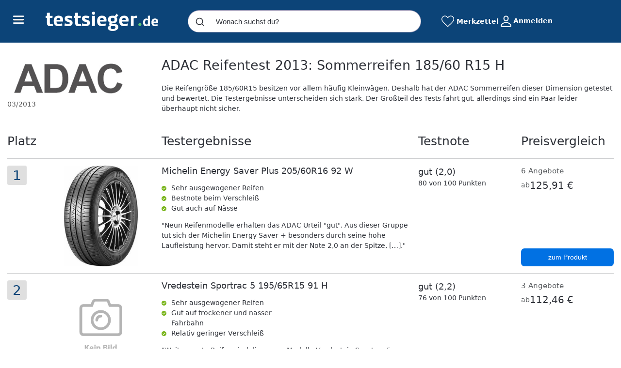

--- FILE ---
content_type: text/html; charset=UTF-8
request_url: https://www.testsieger.de/pkw-sommerreifen/vergleichstest/1ecf065d-f8b1-6f22-8f70-33b902d07489-adac-reifentest-2013-sommerreifen-185-60-r15-h.html
body_size: 86843
content:
    


<!DOCTYPE html>
<html lang="de">
<head>
            <meta charset="UTF-8">
        <meta name="viewport" content="width=device-width, initial-scale=1.0, user-scalable=no, viewport-fit=cover">
        <meta name="robots" content="    noindex, follow
" />
        <meta name="theme-color" content="#0c4478">
    
    
    <title>ADAC Reifentest 2013: Sommerreifen 185/60 R15 H</title>

            <!-- Favicons -->
        <link rel="icon" href="/build/images/logos/favicon.ico" sizes="any">
        <link rel="icon" href="/build/images/logos/favicon.svg" type="image/svg+xml">

        <!-- Apple Icons -->
        <link rel="apple-touch-icon" href="/build/images/logos/apple-touch-icon.png">
        <link rel="apple-touch-icon" sizes="54x54" href="/build/images/logos/apple-touch-icon-54x54.png">
        <link rel="apple-touch-icon" sizes="72x72" href="/build/images/logos/apple-touch-icon-72x72.png">
        <link rel="apple-touch-icon" sizes="114x114" href="/build/images/logos/apple-touch-icon-114x114.png">
        <link rel="apple-touch-icon" sizes="120x120" href="/build/images/logos/apple-touch-icon-120x120.png">
        <link rel="apple-touch-icon" sizes="152x152" href="/build/images/logos/apple-touch-icon-152x152.png">
        <link rel="apple-touch-icon" sizes="167x167" href="/build/images/logos/apple-touch-icon-167x167.png">
        <link rel="apple-touch-icon" sizes="180x180" href="/build/images/logos/apple-touch-icon-180x180.png">
        <link rel="apple-touch-icon" sizes="180x180" href="/build/images/logos/apple-touch-icon-512x512.png">

    
    <link rel='canonical' href='https://www.testsieger.de/pkw-sommerreifen/vergleichstest/1ecf065d-f8b1-6f22-8f70-33b902d07489-adac-reifentest-2013-sommerreifen-185-60-r15-h.html'/>
        <link crossorigin rel="stylesheet" href="/build/assets/styles/trg-Dbs-PPqe.css">
    <link crossorigin rel="stylesheet" href="/build/assets/styles/root-CRrcEGS1.css">
    
        <script id="datalayer">
    window.dataLayer = window.dataLayer || [];
    dataLayer.push({
        "pageType": "trg"
    });
    
    function gtag(){dataLayer.push(arguments);}
    gtag('consent', 'default', {
        'ad_storage': 'denied',
        'ad_user_data': 'denied',
        'ad_personalization': 'denied',
        'analytics_storage': 'denied'
    });
</script>
            <!-- Varify.io® code for Testsieger.de Vergleichsportal GmbH-->
<script type='text/javascript' id='varifyCode'>
  window.varify = window.varify || {};
  window.varify.iid = 3107;
</script>
<script src="https://app.varify.io/varify.js"></script>
<!-- End Varift.io code -->
        <!-- Google Tag Manager -->
<script>(function(w,d,s,l,i){w[l]=w[l]||[];w[l].push({'gtm.start':
            new Date().getTime(),event:'gtm.js'});var f=d.getElementsByTagName(s)[0],
        j=d.createElement(s),dl=l!='dataLayer'?'&l='+l:'';j.async=true;j.src=
        'https://www.googletagmanager.com/gtm.js?id='+i+dl;f.parentNode.insertBefore(j,f);
    })(window,document,'script','dataLayer', 'GTM-KBXLLK7');</script>
<!-- End Google Tag Manager -->        <script>
    var googletag = googletag || {};
    googletag.cmd = googletag.cmd || [];
</script>        
            
        
        <script type="text/javascript">
            window.userId = '';
        </script>

        <script id="navigationResources" type="application/json">
            [{"id":null,"url":"\/elektronik-und-computer\/","label":"Elektronik & Computer","cgp":true,"openNewTab":false,"children":[{"id":null,"url":"\/smartphones\/","label":"Smartphones","cgp":false,"openNewTab":false,"children":[]},{"id":null,"url":"\/smartwatches\/","label":"Smartwatches","cgp":false,"openNewTab":false,"children":[]},{"id":null,"url":"\/mini-beamer\/","label":"Mini-Beamer","cgp":false,"openNewTab":false,"children":[]},{"id":null,"url":"\/allround-laptops\/","label":"Allround-Laptops","cgp":false,"openNewTab":false,"children":[]},{"id":null,"url":"\/bluetooth-headsets\/","label":"Bluetooth-Headsets","cgp":false,"openNewTab":false,"children":[]},{"id":null,"url":"\/tastaturen\/","label":"Tastaturen","cgp":false,"openNewTab":false,"children":[]},{"id":null,"url":"\/ultra-hd-fernseher\/","label":"Ultra-HD-Fernseher","cgp":false,"openNewTab":false,"children":[]},{"id":null,"url":"\/soundbars\/","label":"Soundbars","cgp":false,"openNewTab":false,"children":[]},{"id":null,"url":"\/4k-camcorder\/","label":"4K-Camcorder","cgp":false,"openNewTab":false,"children":[]},{"id":null,"url":"\/kompaktanlagen\/","label":"Kompaktanlagen","cgp":false,"openNewTab":false,"children":[]},{"id":null,"url":"\/ueberwachungskameras\/","label":"\u00dcberwachungskameras","cgp":false,"openNewTab":false,"children":[]},{"id":null,"url":"\/plattenspieler\/","label":"Plattenspieler","cgp":false,"openNewTab":false,"children":[]},{"id":null,"url":"\/mobilfunk-router\/","label":"Mobilfunk-Router","cgp":false,"openNewTab":false,"children":[]},{"id":null,"url":"\/makro-objektive\/","label":"Makro-Objektive","cgp":false,"openNewTab":false,"children":[]},{"id":null,"url":"\/blu-ray-player\/","label":"Blu-Ray-Player","cgp":false,"openNewTab":false,"children":[]},{"id":null,"url":"\/multifunktionsdrucker\/","label":"Multifunktionsdrucker","cgp":false,"openNewTab":false,"children":[]},{"id":null,"url":"\/elektronik-und-computer\/","label":"mehr...","cgp":true,"openNewTab":false,"children":[]}]},{"id":null,"url":"\/haushalt-und-wohnen\/","label":"Haushalt & Wohnen","cgp":true,"openNewTab":false,"children":[{"id":null,"url":"\/waschsauger\/","label":"Waschsauger","cgp":false,"openNewTab":false,"children":[]},{"id":null,"url":"\/handstaubsauger\/","label":"Handstaubsauger","cgp":false,"openNewTab":false,"children":[]},{"id":null,"url":"\/staubsauger-roboter\/","label":"Staubsauger-Roboter","cgp":false,"openNewTab":false,"children":[]},{"id":null,"url":"\/vakuumierer\/","label":"Vakuumierer","cgp":false,"openNewTab":false,"children":[]},{"id":null,"url":"\/dunstabzugshauben\/","label":"Dunstabzugshauben","cgp":false,"openNewTab":false,"children":[]},{"id":null,"url":"\/gefriertruhen\/","label":"Gefriertruhen","cgp":false,"openNewTab":false,"children":[]},{"id":null,"url":"\/gefrierschraenke\/","label":"Gefrierschr\u00e4nke","cgp":false,"openNewTab":false,"children":[]},{"id":null,"url":"\/waschmaschinen\/","label":"Waschmaschinen","cgp":false,"openNewTab":false,"children":[]},{"id":null,"url":"\/geschirrspueler\/","label":"Geschirrsp\u00fcler","cgp":false,"openNewTab":false,"children":[]},{"id":null,"url":"\/kuechenmaschinen\/","label":"K\u00fcchenmaschinen","cgp":false,"openNewTab":false,"children":[]},{"id":null,"url":"\/espressomaschinen\/","label":"Espressomaschinen","cgp":false,"openNewTab":false,"children":[]},{"id":null,"url":"\/filterkaffeemaschinen\/","label":"Filterkaffeemaschinen","cgp":false,"openNewTab":false,"children":[]},{"id":null,"url":"\/kaffeevollautomaten\/","label":"Kaffeevollautomaten","cgp":false,"openNewTab":false,"children":[]},{"id":null,"url":"\/fritteusen\/","label":"Fritteusen","cgp":false,"openNewTab":false,"children":[]},{"id":null,"url":"\/wassersprudler\/","label":"Wassersprudler","cgp":false,"openNewTab":false,"children":[]},{"id":null,"url":"\/dampfbuegelstationen\/","label":"Dampfb\u00fcgelstationen","cgp":false,"openNewTab":false,"children":[]},{"id":null,"url":"\/haushalt-und-wohnen\/","label":"mehr...","cgp":true,"openNewTab":false,"children":[]}]},{"id":null,"url":"\/baby-und-spielzeug\/","label":"Baby & Kind","cgp":true,"openNewTab":false,"children":[{"id":null,"url":"\/autokindersitze\/","label":"Autokindersitze","cgp":false,"openNewTab":false,"children":[]},{"id":null,"url":"\/kombikinderwagen\/","label":"Kombikinderwagen","cgp":false,"openNewTab":false,"children":[]},{"id":null,"url":"\/buggys\/","label":"Buggys","cgp":false,"openNewTab":false,"children":[]},{"id":null,"url":"\/kinderfahrraeder\/","label":"Kinderfahrr\u00e4der","cgp":false,"openNewTab":false,"children":[]},{"id":null,"url":"\/laufraeder\/","label":"Laufr\u00e4der","cgp":false,"openNewTab":false,"children":[]},{"id":null,"url":"\/fahrradsitze\/","label":"Fahrradsitze","cgp":false,"openNewTab":false,"children":[]},{"id":null,"url":"\/treppenhochstuehle\/","label":"Treppenhochst\u00fchle","cgp":false,"openNewTab":false,"children":[]},{"id":null,"url":"\/kombibabytragen\/","label":"Kombibabytragen","cgp":false,"openNewTab":false,"children":[]},{"id":null,"url":"\/tragetuecher\/","label":"Traget\u00fccher","cgp":false,"openNewTab":false,"children":[]},{"id":null,"url":"\/babyphones\/","label":"Babyphones","cgp":false,"openNewTab":false,"children":[]},{"id":null,"url":"\/reisebetten\/","label":"Reisebetten","cgp":false,"openNewTab":false,"children":[]},{"id":null,"url":"\/schutzgitter\/","label":"Schutzgitter","cgp":false,"openNewTab":false,"children":[]},{"id":null,"url":"\/baby-und-spielzeug\/","label":"mehr...","cgp":true,"openNewTab":false,"children":[]}]},{"id":null,"url":"\/spielzeug\/","label":"Spielzeug","cgp":true,"openNewTab":false,"children":[{"id":null,"url":"\/ferngesteuerte-boote\/","label":"Ferngesteuerte Boote","cgp":false,"openNewTab":false,"children":[]},{"id":null,"url":"\/kartenspiele\/","label":"Kartenspiele","cgp":false,"openNewTab":false,"children":[]},{"id":null,"url":"\/kinderelektroautos\/","label":"Kinderelektroautos","cgp":false,"openNewTab":false,"children":[]},{"id":null,"url":"\/puzzles\/","label":"Puzzles","cgp":false,"openNewTab":false,"children":[]},{"id":null,"url":"\/kinder-arztkoffer\/","label":"Kinder-Arztkoffer","cgp":false,"openNewTab":false,"children":[]},{"id":null,"url":"\/playmobil\/","label":"Playmobil","cgp":false,"openNewTab":false,"children":[]},{"id":null,"url":"\/lego\/","label":"Lego","cgp":false,"openNewTab":false,"children":[]},{"id":null,"url":"\/brettspiele\/","label":"Brettspiele","cgp":false,"openNewTab":false,"children":[]},{"id":null,"url":"\/spielzeug\/","label":"mehr...","cgp":true,"openNewTab":false,"children":[]}]},{"id":null,"url":"\/drogerie-und-beauty\/","label":"Drogerie & Beauty","cgp":true,"openNewTab":false,"children":[{"id":null,"url":"\/bartschneider\/","label":"Bartschneider","cgp":false,"openNewTab":false,"children":[]},{"id":null,"url":"\/epilierer\/","label":"Epilierer","cgp":false,"openNewTab":false,"children":[]},{"id":null,"url":"\/nassrasur\/","label":"Nassrasur","cgp":false,"openNewTab":false,"children":[]},{"id":null,"url":"\/gesichtsreinigungsbuersten\/","label":"Gesichtsreinigungsb\u00fcrsten","cgp":false,"openNewTab":false,"children":[]},{"id":null,"url":"\/warmluftbuersten\/","label":"Warmluftb\u00fcrsten","cgp":false,"openNewTab":false,"children":[]},{"id":null,"url":"\/glaetteisen\/","label":"Gl\u00e4tteisen","cgp":false,"openNewTab":false,"children":[]},{"id":null,"url":"\/haartrockner\/","label":"Haartrockner","cgp":false,"openNewTab":false,"children":[]},{"id":null,"url":"\/lockenstaebe\/","label":"Lockenst\u00e4be","cgp":false,"openNewTab":false,"children":[]},{"id":null,"url":"\/personenwaagen\/","label":"Personenwaagen","cgp":false,"openNewTab":false,"children":[]},{"id":null,"url":"\/elektrische-zahnbuersten\/","label":"Elektrische Zahnb\u00fcrsten","cgp":false,"openNewTab":false,"children":[]},{"id":null,"url":"\/rasierschaum-und-rasiergel\/","label":"Rasierschaum & Rasiergel","cgp":false,"openNewTab":false,"children":[]},{"id":null,"url":"\/shampoos\/","label":"Shampoos","cgp":false,"openNewTab":false,"children":[]},{"id":null,"url":"\/zahnpasta\/","label":"Zahnpasta","cgp":false,"openNewTab":false,"children":[]},{"id":null,"url":"\/mascara\/","label":"Mascara","cgp":false,"openNewTab":false,"children":[]},{"id":null,"url":"\/bodylotions\/","label":"Bodylotions","cgp":false,"openNewTab":false,"children":[]},{"id":null,"url":"\/drogerie-und-beauty\/","label":"mehr...","cgp":true,"openNewTab":false,"children":[]}]},{"id":null,"url":"\/baumarkt-und-garten\/","label":"Baumarkt & Garten","cgp":true,"openNewTab":false,"children":[{"id":null,"url":"\/elektrogrills\/","label":"Elektrogrills","cgp":false,"openNewTab":false,"children":[]},{"id":null,"url":"\/holzkohlegrills\/","label":"Holzkohlegrills","cgp":false,"openNewTab":false,"children":[]},{"id":null,"url":"\/benzin-rasenmaeher\/","label":"Benzin-Rasenm\u00e4her","cgp":false,"openNewTab":false,"children":[]},{"id":null,"url":"\/elektro-rasenmaeher\/","label":"Elektro-Rasenm\u00e4her","cgp":false,"openNewTab":false,"children":[]},{"id":null,"url":"\/akku-rasenmaeher\/","label":"Akku-Rasenm\u00e4her","cgp":false,"openNewTab":false,"children":[]},{"id":null,"url":"\/vertikutierer\/","label":"Vertikutierer","cgp":false,"openNewTab":false,"children":[]},{"id":null,"url":"\/kappsaegen\/","label":"Kapps\u00e4gen","cgp":false,"openNewTab":false,"children":[]},{"id":null,"url":"\/holzspalter\/","label":"Holzspalter","cgp":false,"openNewTab":false,"children":[]},{"id":null,"url":"\/hochdruckreiniger\/","label":"Hochdruckreiniger","cgp":false,"openNewTab":false,"children":[]},{"id":null,"url":"\/baulaser\/","label":"Baulaser","cgp":false,"openNewTab":false,"children":[]},{"id":null,"url":"\/exzenterschleifer\/","label":"Exzenterschleifer","cgp":false,"openNewTab":false,"children":[]},{"id":null,"url":"\/wallboxen\/","label":"Wallboxen","cgp":false,"openNewTab":false,"children":[]},{"id":null,"url":"\/bohrhaemmer\/","label":"Bohrh\u00e4mmer","cgp":false,"openNewTab":false,"children":[]},{"id":null,"url":"\/schweissgeraete\/","label":"Schwei\u00dfger\u00e4te","cgp":false,"openNewTab":false,"children":[]},{"id":null,"url":"\/bandschleifer\/","label":"Bandschleifer","cgp":false,"openNewTab":false,"children":[]},{"id":null,"url":"\/haecksler\/","label":"H\u00e4cksler","cgp":false,"openNewTab":false,"children":[]},{"id":null,"url":"\/baumarkt-und-garten\/","label":"mehr...","cgp":true,"openNewTab":false,"children":[]}]},{"id":null,"url":"\/moebel-und-accessoires\/","label":"M\u00f6bel & Accessoires","cgp":true,"openNewTab":false,"children":[{"id":null,"url":"\/gewaechshaeuser\/","label":"Gew\u00e4chsh\u00e4user","cgp":false,"openNewTab":false,"children":[]},{"id":null,"url":"\/gartenhaeuser\/","label":"Gartenh\u00e4user","cgp":false,"openNewTab":false,"children":[]},{"id":null,"url":"\/lerntuerme\/","label":"Lernt\u00fcrme","cgp":false,"openNewTab":false,"children":[]},{"id":null,"url":"\/metall-gartenhaeuser\/","label":"Metall-Gartenh\u00e4user","cgp":false,"openNewTab":false,"children":[]},{"id":null,"url":"\/bodenbetten\/","label":"Bodenbetten","cgp":false,"openNewTab":false,"children":[]},{"id":null,"url":"\/kuechenwagen\/","label":"K\u00fcchenwagen","cgp":false,"openNewTab":false,"children":[]},{"id":null,"url":"\/gartenliegen\/","label":"Gartenliegen","cgp":false,"openNewTab":false,"children":[]},{"id":null,"url":"\/gartenmoebel-gartenstuehle\/","label":"Gartenm\u00f6bel: Gartenst\u00fchle","cgp":false,"openNewTab":false,"children":[]},{"id":null,"url":"\/4-jahreszeiten-decken\/","label":"4-Jahreszeiten-Decken","cgp":false,"openNewTab":false,"children":[]},{"id":null,"url":"\/outdoor-haengesessel\/","label":"Outdoor-H\u00e4ngesessel","cgp":false,"openNewTab":false,"children":[]},{"id":null,"url":"\/moebel-und-accessoires\/","label":"mehr...","cgp":true,"openNewTab":false,"children":[]}]},{"id":null,"url":"\/sport-und-outdoor\/","label":"Sport & Outdoor","cgp":true,"openNewTab":false,"children":[{"id":null,"url":"\/crosstrainer\/","label":"Crosstrainer","cgp":false,"openNewTab":false,"children":[]},{"id":null,"url":"\/ergometer\/","label":"Ergometer","cgp":false,"openNewTab":false,"children":[]},{"id":null,"url":"\/laufbaender\/","label":"Laufb\u00e4nder","cgp":false,"openNewTab":false,"children":[]},{"id":null,"url":"\/rudergeraete\/","label":"Ruderger\u00e4te","cgp":false,"openNewTab":false,"children":[]},{"id":null,"url":"\/gleichgewichtskissen\/","label":"Gleichgewichtskissen","cgp":false,"openNewTab":false,"children":[]},{"id":null,"url":"\/schwerkrafttrainer\/","label":"Schwerkrafttrainer","cgp":false,"openNewTab":false,"children":[]},{"id":null,"url":"\/fitnessgeraete\/","label":"Fitnessger\u00e4te","cgp":false,"openNewTab":false,"children":[]},{"id":null,"url":"\/stepper\/","label":"Stepper","cgp":false,"openNewTab":false,"children":[]},{"id":null,"url":"\/liegestuetzgriffe\/","label":"Liegest\u00fctzgriffe","cgp":false,"openNewTab":false,"children":[]},{"id":null,"url":"\/taschen-fuer-yogamatten\/","label":"Taschen f\u00fcr Yogamatten","cgp":false,"openNewTab":false,"children":[]},{"id":null,"url":"\/sport-und-outdoor\/","label":"mehr...","cgp":true,"openNewTab":false,"children":[]}]},{"id":null,"url":"\/reifen\/","label":"Reifen","cgp":true,"openNewTab":false,"children":[{"id":null,"url":"\/pkw-sommerreifen\/","label":"PKW-Sommerreifen","cgp":false,"openNewTab":false,"children":[]},{"id":null,"url":"\/pkw-winterreifen\/","label":"PKW-Winterreifen","cgp":false,"openNewTab":false,"children":[]},{"id":null,"url":"\/pkw-ganzjahresreifen\/","label":"PKW-Ganzjahresreifen","cgp":false,"openNewTab":false,"children":[]},{"id":null,"url":"\/suv-sommerreifen\/","label":"SUV-Sommerreifen","cgp":false,"openNewTab":false,"children":[]},{"id":null,"url":"\/suv-winterreifen\/","label":"SUV-Winterreifen","cgp":false,"openNewTab":false,"children":[]},{"id":null,"url":"\/suv-ganzjahresreifen\/","label":"SUV-Ganzjahresreifen","cgp":false,"openNewTab":false,"children":[]},{"id":null,"url":"\/transporter-sommerreifen\/","label":"Transporter-Sommerreifen","cgp":false,"openNewTab":false,"children":[]},{"id":null,"url":"\/transporter-winterreifen\/","label":"Transporter-Winterreifen","cgp":false,"openNewTab":false,"children":[]},{"id":null,"url":"\/transporter-ganzjahresreifen\/","label":"Transporter-Ganzjahresreifen","cgp":false,"openNewTab":false,"children":[]}]},{"id":null,"url":"\/testportal\/","label":"Testlabor","cgp":true,"openNewTab":true,"children":[]}]
        </script>

        <script id="pageLinkFooterResources" type="application/json">
            {
                "footer": {
                    "aboutUs" : "https://www.testsieger.de/lp/ueber-uns",
                    "karriere" : "/karriere/",
                    "climate": "/nachhaltigkeit/",
                    "home": "/"
                },
                "device": "desktop"
            }
        </script>

        <script id="authUrls" type="application/json">
            {
                "apple" : "https://auth.testsieger.de/api/oauth/apple",
                "facebook" : "https://auth.testsieger.de/api/oauth/facebook",
                "google": "https://auth.testsieger.de/api/oauth/google"
            }
        </script>

        <script crossorigin type="module" src="/build/assets/app-K2tufsrv.js"></script>
        <script crossorigin type="module" src="/build/assets/allpages-components-C8nH3AWv.js"></script>

          
            <link rel="preconnect" href="https://c.delivery.consentmanager.net">
        <link rel="preconnect" href="https://cdn.consentmanager.net">
        <script>if(!("gdprAppliesGlobally" in window)){window.gdprAppliesGlobally=true}if(!("cmp_id" in window)||window.cmp_id<1){window.cmp_id=0}if(!("cmp_cdid" in window)){window.cmp_cdid="475f98f101444"}if(!("cmp_params" in window)){window.cmp_params=""}if(!("cmp_host" in window)){window.cmp_host="c.delivery.consentmanager.net"}if(!("cmp_cdn" in window)){window.cmp_cdn="cdn.consentmanager.net"}if(!("cmp_proto" in window)){window.cmp_proto="https:"}if(!("cmp_codesrc" in window)){window.cmp_codesrc="0"}window.cmp_getsupportedLangs=function(){var b=["DE","EN","FR","IT","NO","DA","FI","ES","PT","RO","BG","ET","EL","GA","HR","LV","LT","MT","NL","PL","SV","SK","SL","CS","HU","RU","SR","ZH","TR","UK","AR","BS","JA","CY"];if("cmp_customlanguages" in window){for(var a=0;a<window.cmp_customlanguages.length;a++){b.push(window.cmp_customlanguages[a].l.toUpperCase())}}return b};window.cmp_getRTLLangs=function(){var a=["AR"];if("cmp_customlanguages" in window){for(var b=0;b<window.cmp_customlanguages.length;b++){if("r" in window.cmp_customlanguages[b]&&window.cmp_customlanguages[b].r){a.push(window.cmp_customlanguages[b].l)}}}return a};window.cmp_getlang=function(a){if(typeof(a)!="boolean"){a=true}if(a&&typeof(cmp_getlang.usedlang)=="string"&&cmp_getlang.usedlang!==""){return cmp_getlang.usedlang}return window.cmp_getlangs()[0]};window.cmp_extractlang=function(a){if(a.indexOf("cmplang=")!=-1){a=a.substr(a.indexOf("cmplang=")+8,2).toUpperCase();if(a.indexOf("&")!=-1){a=a.substr(0,a.indexOf("&"))}}else{a=""}return a};window.cmp_getlangs=function(){var h=window.cmp_getsupportedLangs();var g=[];var a=location.hash;var f=location.search;var e="cmp_params" in window?window.cmp_params:"";if(cmp_extractlang(a)!=""){g.push(cmp_extractlang(a))}else{if(cmp_extractlang(f)!=""){g.push(cmp_extractlang(f))}else{if(cmp_extractlang(e)!=""){g.push(cmp_extractlang(e))}else{if("cmp_setlang" in window&&window.cmp_setlang!=""){g.push(window.cmp_setlang.toUpperCase())}else{if("cmp_langdetect" in window&&window.cmp_langdetect==1){g.push(window.cmp_getPageLang())}else{g=window.cmp_getBrowserLangs()}}}}}var c=[];for(var d=0;d<g.length;d++){var b=g[d].toUpperCase();if(b.length<2){continue}if(h.indexOf(b)!=-1){c.push(b)}else{if(b.indexOf("-")!=-1){b=b.substr(0,2)}if(h.indexOf(b)!=-1){c.push(b)}}}if(c.length==0&&typeof(cmp_getlang.defaultlang)=="string"&&cmp_getlang.defaultlang!==""){return[cmp_getlang.defaultlang.toUpperCase()]}else{return c.length>0?c:["EN"]}};window.cmp_getPageLangs=function(){var a=window.cmp_getXMLLang();if(a!=""){a=[a.toUpperCase()]}else{a=[]}a=a.concat(window.cmp_getLangsFromURL());return a.length>0?a:["EN"]};window.cmp_getPageLang=function(){var a=window.cmp_getPageLangs();return a.length>0?a[0]:""};window.cmp_getLangsFromURL=function(){var c=window.cmp_getsupportedLangs();var b=location;var m="toUpperCase";var g=b.hostname[m]()+".";var a="/"+b.pathname[m]()+"/";a=a.split("_").join("-");a=a.split("//").join("/");a=a.split("//").join("/");var f=[];for(var e=0;e<c.length;e++){var j=a.substring(0,c[e].length+2);if(g.substring(0,c[e].length+1)==c[e]+"."){f.push(c[e][m]())}else{if(c[e].length==5){var k=c[e].substring(3,5)+"-"+c[e].substring(0,2);if(g.substring(0,k.length+1)==k+"."){f.push(c[e][m]())}}else{if(j=="/"+c[e]+"/"||j=="/"+c[e]+"-"){f.push(c[e][m]())}else{if(j=="/"+c[e].replace("-","/")+"/"||j=="/"+c[e].replace("-","/")+"/"){f.push(c[e][m]())}else{if(c[e].length==5){var k=c[e].substring(3,5)+"-"+c[e].substring(0,2);var h=a.substring(0,k.length+1);if(h=="/"+k+"/"||h=="/"+k.replace("-","/")+"/"){f.push(c[e][m]())}}}}}}}return f};window.cmp_getXMLLang=function(){var c=document.getElementsByTagName("html");if(c.length>0){c=c[0]}else{c=document.documentElement}if(c&&c.getAttribute){var a=c.getAttribute("xml:lang");if(typeof(a)!="string"||a==""){a=c.getAttribute("lang")}if(typeof(a)=="string"&&a!=""){a=a.split("_").join("-").toUpperCase();var b=window.cmp_getsupportedLangs();return b.indexOf(a)!=-1||b.indexOf(a.substr(0,2))!=-1?a:""}else{return""}}};window.cmp_getBrowserLangs=function(){var c="languages" in navigator?navigator.languages:[];var b=[];if(c.length>0){for(var a=0;a<c.length;a++){b.push(c[a])}}if("language" in navigator){b.push(navigator.language)}if("userLanguage" in navigator){b.push(navigator.userLanguage)}return b};(function(){var C=document;var D=C.getElementsByTagName;var o=window;var t="";var h="";var k="";var F=function(e){var i="cmp_"+e;e="cmp"+e+"=";var d="";var l=e.length;var K=location;var L=K.hash;var w=K.search;var u=L.indexOf(e);var J=w.indexOf(e);if(u!=-1){d=L.substring(u+l,9999)}else{if(J!=-1){d=w.substring(J+l,9999)}else{return i in o&&typeof(o[i])!=="function"?o[i]:""}}var I=d.indexOf("&");if(I!=-1){d=d.substring(0,I)}return d};var j=F("lang");if(j!=""){t=j;k=t}else{if("cmp_getlang" in o){t=o.cmp_getlang().toLowerCase();h=o.cmp_getlangs().slice(0,3).join("_");k=o.cmp_getPageLangs().slice(0,3).join("_");if("cmp_customlanguages" in o){var m=o.cmp_customlanguages;for(var y=0;y<m.length;y++){var a=m[y].l.toLowerCase();if(a==t){t="en"}}}}}var q=("cmp_proto" in o)?o.cmp_proto:"https:";if(q!="http:"&&q!="https:"){q="https:"}var n=("cmp_ref" in o)?o.cmp_ref:location.href;if(n.length>300){n=n.substring(0,300)}var A=function(d){var M=C.createElement("script");M.setAttribute("data-cmp-ab","1");M.type="text/javascript";M.async=true;M.src=d;var L=["body","div","span","script","head"];var w="currentScript";var J="parentElement";var l="appendChild";var K="body";if(C[w]&&C[w][J]){C[w][J][l](M)}else{if(C[K]){C[K][l](M)}else{for(var u=0;u<L.length;u++){var I=D(L[u]);if(I.length>0){I[0][l](M);break}}}}};var b=F("design");var c=F("regulationkey");var z=F("gppkey");var s=F("att");var f=o.encodeURIComponent;var g;try{g=C.cookie.length>0}catch(B){g=false}var x=F("darkmode");if(x=="0"){x=0}else{if(x=="1"){x=1}else{try{if("matchMedia" in window&&window.matchMedia){var H=window.matchMedia("(prefers-color-scheme: dark)");if("matches" in H&&H.matches){x=1}}}catch(B){x=0}}}var p=q+"//"+o.cmp_host+"/delivery/cmp.php?";p+=("cmp_id" in o&&o.cmp_id>0?"id="+o.cmp_id:"")+("cmp_cdid" in o?"&cdid="+o.cmp_cdid:"")+"&h="+f(n);p+=(b!=""?"&cmpdesign="+f(b):"")+(c!=""?"&cmpregulationkey="+f(c):"")+(z!=""?"&cmpgppkey="+f(z):"");p+=(s!=""?"&cmpatt="+f(s):"")+("cmp_params" in o?"&"+o.cmp_params:"")+(g?"&__cmpfcc=1":"");p+=(x>0?"&cmpdarkmode=1":"");A(p+"&l="+f(t)+"&ls="+f(h)+"&lp="+f(k)+"&o="+(new Date()).getTime());if(!("cmp_quickstub" in window)){var r="js";var v=F("debugunminimized")!=""?"":".min";if(F("debugcoverage")=="1"){r="instrumented";v=""}if(F("debugtest")=="1"){r="jstests";v=""}var G=new Date();var E=G.getFullYear()+"-"+(G.getMonth()+1)+"-"+G.getDate();A(q+"//"+o.cmp_cdn+"/delivery/"+r+"/cmp_final"+v+".js?t="+E)}})();window.cmp_rc=function(c,b){var l;try{l=document.cookie}catch(h){l=""}var j="";var f=0;var g=false;while(l!=""&&f<100){f++;while(l.substr(0,1)==" "){l=l.substr(1,l.length)}var k=l.substring(0,l.indexOf("="));if(l.indexOf(";")!=-1){var m=l.substring(l.indexOf("=")+1,l.indexOf(";"))}else{var m=l.substr(l.indexOf("=")+1,l.length)}if(c==k){j=m;g=true}var d=l.indexOf(";")+1;if(d==0){d=l.length}l=l.substring(d,l.length)}if(!g&&typeof(b)=="string"){j=b}return(j)};window.cmp_stub=function(){var a=arguments;__cmp.a=__cmp.a||[];if(!a.length){return __cmp.a}else{if(a[0]==="ping"){if(a[1]===2){a[2]({gdprApplies:gdprAppliesGlobally,cmpLoaded:false,cmpStatus:"stub",displayStatus:"hidden",apiVersion:"2.2",cmpId:31},true)}else{a[2](false,true)}}else{if(a[0]==="getTCData"){__cmp.a.push([].slice.apply(a))}else{if(a[0]==="addEventListener"||a[0]==="removeEventListener"){__cmp.a.push([].slice.apply(a))}else{if(a.length==4&&a[3]===false){a[2]({},false)}else{__cmp.a.push([].slice.apply(a))}}}}}};window.cmp_dsastub=function(){var a=arguments;a[0]="dsa."+a[0];window.cmp_gppstub(a)};window.cmp_gppstub=function(){var c=arguments;__gpp.q=__gpp.q||[];if(!c.length){return __gpp.q}var h=c[0];var g=c.length>1?c[1]:null;var f=c.length>2?c[2]:null;var a=null;var j=false;if(h==="ping"){a=window.cmp_gpp_ping();j=true}else{if(h==="addEventListener"){__gpp.e=__gpp.e||[];if(!("lastId" in __gpp)){__gpp.lastId=0}__gpp.lastId++;var d=__gpp.lastId;__gpp.e.push({id:d,callback:g});a={eventName:"listenerRegistered",listenerId:d,data:true,pingData:window.cmp_gpp_ping()};j=true}else{if(h==="removeEventListener"){__gpp.e=__gpp.e||[];a=false;for(var e=0;e<__gpp.e.length;e++){if(__gpp.e[e].id==f){__gpp.e[e].splice(e,1);a=true;break}}j=true}else{__gpp.q.push([].slice.apply(c))}}}if(a!==null&&typeof(g)==="function"){g(a,j)}};window.cmp_gpp_ping=function(){return{gppVersion:"1.1",cmpStatus:"stub",cmpDisplayStatus:"hidden",signalStatus:"not ready",supportedAPIs:["2:tcfeuv2","5:tcfcav1","7:usnat","8:usca","9:usva","10:usco","11:usut","12:usct","13:usfl","14:usmt","15:usor","16:ustx","17:usde","18:usia","19:usne","20:usnh","21:usnj","22:ustn"],cmpId:31,sectionList:[],applicableSections:[0],gppString:"",parsedSections:{}}};window.cmp_addFrame=function(b){if(!window.frames[b]){if(document.body){var a=document.createElement("iframe");a.style.cssText="display:none";if("cmp_cdn" in window&&"cmp_ultrablocking" in window&&window.cmp_ultrablocking>0){a.src="//"+window.cmp_cdn+"/delivery/empty.html"}a.name=b;a.setAttribute("title","Intentionally hidden, please ignore");a.setAttribute("role","none");a.setAttribute("tabindex","-1");document.body.appendChild(a)}else{window.setTimeout(window.cmp_addFrame,10,b)}}};window.cmp_msghandler=function(d){var a=typeof d.data==="string";try{var c=a?JSON.parse(d.data):d.data}catch(f){var c=null}if(typeof(c)==="object"&&c!==null&&"__cmpCall" in c){var b=c.__cmpCall;window.__cmp(b.command,b.parameter,function(h,g){var e={__cmpReturn:{returnValue:h,success:g,callId:b.callId}};d.source.postMessage(a?JSON.stringify(e):e,"*")})}if(typeof(c)==="object"&&c!==null&&"__tcfapiCall" in c){var b=c.__tcfapiCall;window.__tcfapi(b.command,b.version,function(h,g){var e={__tcfapiReturn:{returnValue:h,success:g,callId:b.callId}};d.source.postMessage(a?JSON.stringify(e):e,"*")},b.parameter)}if(typeof(c)==="object"&&c!==null&&"__gppCall" in c){var b=c.__gppCall;window.__gpp(b.command,function(h,g){var e={__gppReturn:{returnValue:h,success:g,callId:b.callId}};d.source.postMessage(a?JSON.stringify(e):e,"*")},"parameter" in b?b.parameter:null,"version" in b?b.version:1)}if(typeof(c)==="object"&&c!==null&&"__dsaCall" in c){var b=c.__dsaCall;window.__dsa(b.command,function(h,g){var e={__dsaReturn:{returnValue:h,success:g,callId:b.callId}};d.source.postMessage(a?JSON.stringify(e):e,"*")},"parameter" in b?b.parameter:null,"version" in b?b.version:1)}};window.cmp_setStub=function(a){if(!(a in window)||(typeof(window[a])!=="function"&&typeof(window[a])!=="object"&&(typeof(window[a])==="undefined"||window[a]!==null))){window[a]=window.cmp_stub;window[a].msgHandler=window.cmp_msghandler;window.addEventListener("message",window.cmp_msghandler,false)}};window.cmp_setGppStub=function(a){if(!(a in window)||(typeof(window[a])!=="function"&&typeof(window[a])!=="object"&&(typeof(window[a])==="undefined"||window[a]!==null))){window[a]=window.cmp_gppstub;window[a].msgHandler=window.cmp_msghandler;window.addEventListener("message",window.cmp_msghandler,false)}};if(!("cmp_noiframepixel" in window)){window.cmp_addFrame("__cmpLocator")}if((!("cmp_disabletcf" in window)||!window.cmp_disabletcf)&&!("cmp_noiframepixel" in window)){window.cmp_addFrame("__tcfapiLocator")}if((!("cmp_disablegpp" in window)||!window.cmp_disablegpp)&&!("cmp_noiframepixel" in window)){window.cmp_addFrame("__gppLocator")}if((!("cmp_disabledsa" in window)||!window.cmp_disabledsa)&&!("cmp_noiframepixel" in window)){window.cmp_addFrame("__dsaLocator")}window.cmp_setStub("__cmp");if(!("cmp_disabletcf" in window)||!window.cmp_disabletcf){window.cmp_setStub("__tcfapi")}if(!("cmp_disablegpp" in window)||!window.cmp_disablegpp){window.cmp_setGppStub("__gpp")}if(!("cmp_disabledsa" in window)||!window.cmp_disabledsa){window.cmp_setGppStub("__dsa")};</script>
    </head>

<div id="banner"></div>

<div style="display: none;">
    <input type="hidden" name="santa-hat" value="/build/images/logos/santa-hat-40x40.png"/>
    <input type="hidden" name="amazon-icon" value="/build/images/logos/amazon.png"/>

    <input type="hidden" name="golden-star" value="/build/images/icons/golden-star.svg"/>
    <input type="hidden" name="half-star" value="/build/images/icons/half-star.svg"/>
    <input type="hidden" name="gray-star" value="/build/images/icons/gray-star.svg"/>

    <input type="hidden" name="login-user" value=""/>
</div>


<body class="ts-body  ">
        <!-- Google Tag Manager (noscript) -->
<noscript><iframe src="https://www.googletagmanager.com/ns.html?id=GTM-KBXLLK7" height="0" width="0" style="display:none;visibility:hidden"></iframe></noscript>
<!-- End Google Tag Manager (noscript) -->        <div id="wishlist-content" class="hidden" role="tooltip">
        <div id="arrow" data-popper-arrow></div>
        <div class="internal">
            <div class="empty-info" id="wishlist-list-empty">

                <div class="logged-in-empty">
                    <p>Du hast noch keine Produkte auf dieser Liste.</p>
                    <p>Merke Dir Produkte, indem Du auf das Herz neben dem Produktfoto klickst. Alle gemerkten Produkte behältst Du hier auf dieser Seite im Blick.</p>
                </div>

                <p class="not-logged-in-info">Bitte melde dich in deinem Testsieger.de Kundenkonto an, um deinen Merkzettel zu sehen.</p>

            </div>

            <div class="item-list">
                <div class="title clearfix">Merkzettel</div>
                <ul class="wishlist" id="wishlist-list-details"></ul>
            </div>
        </div>
    </div>

    <div class="page-mask" id="page-mask" data-controller="search-mask"></div>

    <div class="d-flex flex-column">
        <header class="ts-wrapper ">
            <div class="ts-header ts-container">
                <div id="header-vue">
                    
<div class="ts-header__container d-flex flex-column align-items-center flex-md-row">
   <div class="ts-header__logo mt-3 mt-md-0">
      <a href="/" title="testsieger.de" aria-label="Navigation">
      <svg xmlns="http://www.w3.org/2000/svg" viewBox="0 0 430 74.1"><path d="M360 43.7c3.3 0 6 2.7 6 6s-2.7 5.9-6 5.9-5.9-2.7-5.9-6 2.7-6 6-6" fill="#5bc778"/><path d="M16.2 3.9v12.3H27l-.8 7.7h-10v19.6c0 2.7 2.3 3.6 4 3.6 1.1 0 2.3 0 7-.8l1 7.6q-6.2 1.6-10.7 1.7c-6.7 0-12.1-2.9-12.1-10.6V24H0v-7.8h5.4V4.6zm48.1 48.7q-6.5 3-14 3C39 55.6 31 51.6 31 35.9c0-13.4 6.8-20.5 18.5-20.5s17.4 6.2 17.4 17c0 .6-.1 4-.6 5.8H41.7c.4 8.4 4.8 8.9 10.2 8.9 3.1 0 8-1 10.8-2zM41.8 31.3H56c.3-5-2.6-7.4-6.8-7.4-4 0-6.6 2-7.4 7.4m31.8 13.5c3.2 1.1 8.5 2.3 12.5 2.3s6.5-.8 6.5-3.1c0-3-3.3-3.9-7.4-5C78.7 37.6 73 34 73 26.8c0-8.3 5.8-11.3 15.5-11.3 3.8 0 9.6 1.2 13.1 2.4l-1.6 8.5a36 36 0 0 0-11-2.5c-3.8 0-5.3 1.2-5.3 2.7 0 2.3 2.4 3 6.9 4.2 6.5 1.7 12.7 4.2 12.7 12.4 0 8.7-7.3 12.4-17.3 12.4a46 46 0 0 1-14-2.3zm50.3-40.9v12.3h10.8l-.8 7.7h-10v19.6c0 2.7 2.2 3.6 4 3.6 1 0 2.3 0 7-.8l1 7.6c-4 1-7.9 1.7-10.7 1.7-6.7 0-12.1-2.9-12.1-10.6V24h-5.4v-7.8h5.4V4.6zm15.7 40.9c3.2 1.1 8.5 2.3 12.5 2.3s6.5-.8 6.5-3.1c0-3-3.3-3.9-7.4-5-6.5-1.5-12.3-5-12.3-12.3 0-8.3 5.8-11.3 15.5-11.3 3.8 0 9.6 1.2 13 2.4l-1.5 8.5a36 36 0 0 0-10.8-2.4c-3.8 0-5.4 1.2-5.4 2.7 0 2.3 2.5 3 7 4.2 6.5 1.7 12.7 4.2 12.7 12.4 0 8.7-7.3 12.4-17.3 12.4-3.5 0-10.5-.8-14-2.3zM183.3 0a6.2 6.2 0 0 1 0 12.3c-3.4 0-6.2-2.7-6.2-6.1S180 0 183.3 0m5.4 54.8h-10.8V16.2h10.8zm41.5-2.2q-6.5 3-14 3c-11.3 0-19.4-4-19.4-19.7 0-13.4 6.8-20.5 18.5-20.5s17.4 6.2 17.4 17c0 .6-.1 4-.6 5.8h-24.5c.5 8.4 4.8 8.9 10.2 8.9 3.2 0 8-1 10.8-2zm-22.4-21.3h14c.5-5-2.5-7.4-6.7-7.4-4 0-6.6 2-7.3 7.4M253 44.6c-.5.7-.7 2.3-.2 3.2H265c11 0 13.4 8 12.4 13.8-1.3 7.2-9 12.5-21.6 12.5-9.2 0-17.8-3.9-17.8-11.3 0-2.5.9-6.7 7.1-10.5q-2.9-2.4-2.3-5.3.2-2.4 3.4-4c-5.1-2-7.9-6.5-7.9-12.5 0-10.4 6.3-15 18.2-15q4.7 0 8 1.2l7-8.9 6.5 7.3-7.5 6.1c1.8 2.4 3 4.9 3 8.4 0 11.2-7.7 15.2-18.4 15.2zM248.5 61c0 1.9 1.2 5.8 8.1 5.8 5 0 10.4-2 10.4-6.6 0-2.3-1.1-4.6-4.4-4.6h-12c-.9 1-2 2.7-2 5.4m7.2-23.2c6 0 7.5-2.7 7.5-7.5 0-4-1-6.7-6.7-6.7s-7.3 2.3-7.3 7.4c0 3.7.9 6.8 6.5 6.8m58.8 14.8q-6.5 3-14 3c-11.3 0-19.4-4-19.4-19.7 0-13.4 6.7-20.5 18.5-20.5s17.3 6.2 17.3 17c0 .6 0 4-.5 5.8H292c.4 8.4 4.7 8.9 10.1 8.9 3.2 0 8-1 10.8-2zM292 31.3h14.1c.4-5-2.5-7.4-6.7-7.4-4 0-6.6 2-7.4 7.4m57-7c-6.9-.4-10.3.8-12.7 1.5v29h-10.8V16.2h10.8V19h.4c2.7-2 6.8-4 12.4-3.3zm41.5 3.7V15.9l7.8-.6v39.5h-7.8v-2h-.3c-2 2-4.2 2.5-7.2 2.5-8 0-10.8-6.6-10.8-13.9 0-8.3 3.4-15 12.2-15q3.4 0 6 1.7zM385 49.2c2.5 0 3.8-.5 5.5-1V33.3q-1.9-.8-5-.8c-4.2 0-5.5 2.5-5.5 8.6 0 5 1 8 5 8m43.2 4.1a24 24 0 0 1-10 2.2c-8.2 0-14-3-14-14.2 0-9.7 4.8-14.8 13.3-14.8S430 31 430 38.8c0 .4 0 2.8-.4 4.1H412c.4 6.1 3.5 6.4 7.4 6.4a25 25 0 0 0 7.7-1.4zM412 37.8h10.2c.3-3.6-1.8-5.2-4.9-5.2-2.8 0-4.7 1.3-5.2 5.2Z" fill="#fff"/></svg>      </a>
   </div>
   <div class="ts-header__search mt-3 mt-md-0">
      <div id="autocomplete">
         <div class="aa-Autocomplete" role="combobox" aria-expanded="false" aria-haspopup="listbox" aria-labelledby="autocomplete-0-label">
            <button type="button" class="aa-DetachedSearchButton aa-DetachedSearchButton--loading" title="Search" id="autocomplete-0-label">
               <div class="aa-DetachedSearchButtonIcon">
                  <svg class="aa-SubmitIcon" viewBox="0 0 24 24" width="20" height="20" fill="currentColor">
                     <path d="M16.041 15.856c-0.034 0.026-0.067 0.055-0.099 0.087s-0.060 0.064-0.087 0.099c-1.258 1.213-2.969 1.958-4.855 1.958-1.933 0-3.682-0.782-4.95-2.050s-2.050-3.017-2.050-4.95 0.782-3.682 2.050-4.95 3.017-2.050 4.95-2.050 3.682 0.782 4.95 2.050 2.050 3.017 2.050 4.95c0 1.886-0.745 3.597-1.959 4.856zM21.707 20.293l-3.675-3.675c1.231-1.54 1.968-3.493 1.968-5.618 0-2.485-1.008-4.736-2.636-6.364s-3.879-2.636-6.364-2.636-4.736 1.008-6.364 2.636-2.636 3.879-2.636 6.364 1.008 4.736 2.636 6.364 3.879 2.636 6.364 2.636c2.125 0 4.078-0.737 5.618-1.968l3.675 3.675c0.391 0.391 1.024 0.391 1.414 0s0.391-1.024 0-1.414z"></path>
                  </svg>
               </div>
               <div class="aa-DetachedSearchButtonPlaceholder">Wonach suchst du?</div>
               <div class="aa-DetachedSearchButtonQuery"></div>
            </button>
         </div>
      </div>
   </div>
   <div class="user-options-container-min-width" id="wishlist-header">
   </div>
</div>
                </div>
            </div>
        </header>

        <div id="sidebar-menu"></div>

        <main class="ts-wrapper ">
            <div class="ts-container">
                    
    
    <div class="d-none d-md-block">
            
    
    </div>

    <div class="row mb-5 trg-font-size">
                    <div class="col-12 col-md-3 d-flex flex-column justify-content-center">
                <div class="ts-trg__issuer-logo">
                                        <img class="ts-trg__issuer-img w-50 d-flex d-sm-none"
                         src="https://cdn.testsieger.de/testberichte/content/other/16/84df7f63-c355-5a37-940a-32571ad583f9.jpg"
                         alt="ADAC" />
                                        <img class="ts-trg__issuer-img d-none d-sm-block"
                         src="https://cdn.testsieger.de/testberichte/content/other/16/84df7f63-c355-5a37-940a-32571ad583f9.jpg"
                         alt="ADAC" />
                </div>
                <span class="ts-trg__issuer-date ts-font--grey">
                                                                        03/2013
                                        </span>
            </div>
                <div class="col-12 col-md-9">
            <h1 class="my-4">ADAC Reifentest 2013: Sommerreifen 185/60 R15 H</h1>

            <div id="trg-text-content">Die Reifengröße 185/60R15 besitzen vor allem häufig Kleinwägen. Deshalb hat der ADAC Sommerreifen dieser Dimension getestet und bewertet. Die Testergebnisse unterscheiden sich stark. Der Großteil des Tests fahrt gut, allerdings sind ein Paar leider überhaupt nicht sicher.</div>
        </div>
    </div>

            <div class="">
    <div class="d-none d-md-flex row">
        <div class="col-3">
            <h2>Platz</h2>
        </div>
        <div class="col-5">
            <h2>Testergebnisse</h2>
        </div>
        <div class="col-2">
            <h2>Testnote</h2>
        </div>
        <div class="col-2">
            <h2 class="ts-trg__header">Preisvergleich</h2>
        </div>
    </div>

            <hr class="my-3"/>

        <div class="row">
    <div class="col-12 col-md-3">
                <div class="row d-flex d-md-none">
            <div class="col-1">
                                    <span class="ts-trg-product__rank">1</span>
                            </div>

                            <div class="col-11 ps-5">
                    <div class="mb-0 fs-5 fw-medium">
                        gut
                        (2,0)
                    </div>
                    <div>80 von 100 Punkten</div>
                </div>
                    </div>

                            
                <div class="d-none d-md-block">
                            <span class="ts-trg-product__rank">1</span>
                            <a href="/pkw-sommerreifen/7A7WC6W9UUPHG-michelin-energy-saver-plus-20560r16-92-w.html" class="ts-trg-product__img-box float-end d-none d-md-block">
                    <img class="ts-trg-product__img" src="https://cdn.testsieger.de/produkt/[base64]"
                         alt="Bild für Michelin Energy Saver Plus 205/60R16 92 W"/>
                </a>
        </div>
    </div>

    <div class="col-12 col-md-5 mt-3 mt-md-0">
                <div class="d-md-none mb-3">
            <div class="d-flex align-items-center mb-3">
                <a href="/pkw-sommerreifen/7A7WC6W9UUPHG-michelin-energy-saver-plus-20560r16-92-w.html">
                    <img class="ts-trg-product__img h-30 w-30" src="https://cdn.testsieger.de/produkt/[base64]"
                        alt="Bild für Michelin Energy Saver Plus 205/60R16 92 W"/>
                </a>
                <a style="color:unset" href="/pkw-sommerreifen/7A7WC6W9UUPHG-michelin-energy-saver-plus-20560r16-92-w.html">
                    <p class="ts-trg-product__title px-4">Michelin Energy Saver Plus 205/60R16 92 W</p>
                </a>
            </div>
        </div>

                
        <a style="color:unset" href= "/pkw-sommerreifen/7A7WC6W9UUPHG-michelin-energy-saver-plus-20560r16-92-w.html">
            <h4 class="fw-normal mb-3 d-none d-md-block">Michelin Energy Saver Plus 205/60R16 92 W</h4>
        </a>

            <div class="flex-grow-1 row">
                    <div class="ts-product-reports__list ts-product-reports__list--pro col-12 col-md-6 mb-3">
                                    <div class="d-flex align-items-start">
                        <div class="svg-testreports">
                            <?xml version="1.0" encoding="utf-8"?>
<svg version="1.1" id="Ebene_1" xmlns="http://www.w3.org/2000/svg" xmlns:xlink="http://www.w3.org/1999/xlink" x="0px" y="0px"
	 width="100px" height="100px" viewBox="0 0 100 100" enable-background="new 0 0 100 100" xml:space="preserve">
<path fill="#7AB51D" d="M50,0C22.386,0,0,22.386,0,50s22.386,50,50,50s50-22.386,50-50S77.614,0,50,0z M78.25,39.36L43.42,73.87
	c-0.947,0.938-2.473,0.938-3.42,0L21.75,55.42c-0.943-0.945-0.943-2.475,0-3.42l4.63-4.54c0.947-0.938,2.473-0.938,3.42,0l12,12.16
	l28.5-28.26c0.945-0.943,2.475-0.943,3.42,0l4.55,4.58h-0.02C79.193,36.885,79.193,38.415,78.25,39.36z"/>
</svg>
                        </div>
                        Sehr ausgewogener Reifen
                    </div>
                                    <div class="d-flex align-items-start">
                        <div class="svg-testreports">
                            <?xml version="1.0" encoding="utf-8"?>
<svg version="1.1" id="Ebene_1" xmlns="http://www.w3.org/2000/svg" xmlns:xlink="http://www.w3.org/1999/xlink" x="0px" y="0px"
	 width="100px" height="100px" viewBox="0 0 100 100" enable-background="new 0 0 100 100" xml:space="preserve">
<path fill="#7AB51D" d="M50,0C22.386,0,0,22.386,0,50s22.386,50,50,50s50-22.386,50-50S77.614,0,50,0z M78.25,39.36L43.42,73.87
	c-0.947,0.938-2.473,0.938-3.42,0L21.75,55.42c-0.943-0.945-0.943-2.475,0-3.42l4.63-4.54c0.947-0.938,2.473-0.938,3.42,0l12,12.16
	l28.5-28.26c0.945-0.943,2.475-0.943,3.42,0l4.55,4.58h-0.02C79.193,36.885,79.193,38.415,78.25,39.36z"/>
</svg>
                        </div>
                        Bestnote beim Verschleiß
                    </div>
                                    <div class="d-flex align-items-start">
                        <div class="svg-testreports">
                            <?xml version="1.0" encoding="utf-8"?>
<svg version="1.1" id="Ebene_1" xmlns="http://www.w3.org/2000/svg" xmlns:xlink="http://www.w3.org/1999/xlink" x="0px" y="0px"
	 width="100px" height="100px" viewBox="0 0 100 100" enable-background="new 0 0 100 100" xml:space="preserve">
<path fill="#7AB51D" d="M50,0C22.386,0,0,22.386,0,50s22.386,50,50,50s50-22.386,50-50S77.614,0,50,0z M78.25,39.36L43.42,73.87
	c-0.947,0.938-2.473,0.938-3.42,0L21.75,55.42c-0.943-0.945-0.943-2.475,0-3.42l4.63-4.54c0.947-0.938,2.473-0.938,3.42,0l12,12.16
	l28.5-28.26c0.945-0.943,2.475-0.943,3.42,0l4.55,4.58h-0.02C79.193,36.885,79.193,38.415,78.25,39.36z"/>
</svg>
                        </div>
                        Gut auch auf Nässe
                    </div>
                            </div>
        
            </div>

                    <p>"Neun Reifenmodelle erhalten das ADAC Urteil "gut". Aus dieser Gruppe tut sich der Michelin Energy Saver + besonders durch seine hohe Laufleistung hervor. Damit steht er mit der Note 2,0 an der Spitze, […]."</p>
        
        <p></p>
    </div>

    <div class="col-12 col-md-2 d-none d-md-block mt-2 mt-md-0">
                    <div>
                <div class="mb-0 fs-5 fw-medium">
                    gut
                    (2,0)
                </div>
                <div>80 von 100 Punkten</div>
            </div>
            </div>

    <div class="col-12 col-md-2 mt-2 mt-md-0">
        <div class="ts-card d-flex flex-column justify-content-between h-100">
            <a style="all:unset; cursor:pointer" href="/pkw-sommerreifen/7A7WC6W9UUPHG-michelin-energy-saver-plus-20560r16-92-w.html">
                                    <p class="text-muted m-0 ts-trg-product__offer-count">
                        6
                        Angebote
                    </p>

                    <div class="ts-card__price">
                        <span class="text-muted ts-card__price-ab">ab</span>
                        <span class="ts-card__price-number">
                        125,91 €
                        </span>
                                                                    </div>
                            </a>

                            <a href="/pkw-sommerreifen/7A7WC6W9UUPHG-michelin-energy-saver-plus-20560r16-92-w.html">
                    <div class="ts-card__url-link mt-3 btn w-100 ts-btn--primary">
                        zum Produkt
                    </div>
                </a>
                    </div>
    </div>
</div>
            <hr class="my-3"/>

        <div class="row">
    <div class="col-12 col-md-3">
                <div class="row d-flex d-md-none">
            <div class="col-1">
                                    <span class="ts-trg-product__rank">2</span>
                            </div>

                            <div class="col-11 ps-5">
                    <div class="mb-0 fs-5 fw-medium">
                        gut
                        (2,2)
                    </div>
                    <div>76 von 100 Punkten</div>
                </div>
                    </div>

                            
                <div class="d-none d-md-block">
                            <span class="ts-trg-product__rank">2</span>
                            <a href="/pkw-sommerreifen/0A7WC68MNH8Z5-vredestein-sportrac-5-19565r15-91-h.html" class="ts-trg-product__img-box float-end d-none d-md-block">
                    <img class="ts-trg-product__img" src="https://cdn.testsieger.de/produkt/[base64]"
                         alt="Bild für Vredestein Sportrac 5 195/65R15 91 H"/>
                </a>
        </div>
    </div>

    <div class="col-12 col-md-5 mt-3 mt-md-0">
                <div class="d-md-none mb-3">
            <div class="d-flex align-items-center mb-3">
                <a href="/pkw-sommerreifen/0A7WC68MNH8Z5-vredestein-sportrac-5-19565r15-91-h.html">
                    <img class="ts-trg-product__img h-30 w-30" src="https://cdn.testsieger.de/produkt/[base64]"
                        alt="Bild für Vredestein Sportrac 5 195/65R15 91 H"/>
                </a>
                <a style="color:unset" href="/pkw-sommerreifen/0A7WC68MNH8Z5-vredestein-sportrac-5-19565r15-91-h.html">
                    <p class="ts-trg-product__title px-4">Vredestein Sportrac 5 195/65R15 91 H</p>
                </a>
            </div>
        </div>

                
        <a style="color:unset" href= "/pkw-sommerreifen/0A7WC68MNH8Z5-vredestein-sportrac-5-19565r15-91-h.html">
            <h4 class="fw-normal mb-3 d-none d-md-block">Vredestein Sportrac 5 195/65R15 91 H</h4>
        </a>

            <div class="flex-grow-1 row">
                    <div class="ts-product-reports__list ts-product-reports__list--pro col-12 col-md-6 mb-3">
                                    <div class="d-flex align-items-start">
                        <div class="svg-testreports">
                            <?xml version="1.0" encoding="utf-8"?>
<svg version="1.1" id="Ebene_1" xmlns="http://www.w3.org/2000/svg" xmlns:xlink="http://www.w3.org/1999/xlink" x="0px" y="0px"
	 width="100px" height="100px" viewBox="0 0 100 100" enable-background="new 0 0 100 100" xml:space="preserve">
<path fill="#7AB51D" d="M50,0C22.386,0,0,22.386,0,50s22.386,50,50,50s50-22.386,50-50S77.614,0,50,0z M78.25,39.36L43.42,73.87
	c-0.947,0.938-2.473,0.938-3.42,0L21.75,55.42c-0.943-0.945-0.943-2.475,0-3.42l4.63-4.54c0.947-0.938,2.473-0.938,3.42,0l12,12.16
	l28.5-28.26c0.945-0.943,2.475-0.943,3.42,0l4.55,4.58h-0.02C79.193,36.885,79.193,38.415,78.25,39.36z"/>
</svg>
                        </div>
                        Sehr ausgewogener Reifen
                    </div>
                                    <div class="d-flex align-items-start">
                        <div class="svg-testreports">
                            <?xml version="1.0" encoding="utf-8"?>
<svg version="1.1" id="Ebene_1" xmlns="http://www.w3.org/2000/svg" xmlns:xlink="http://www.w3.org/1999/xlink" x="0px" y="0px"
	 width="100px" height="100px" viewBox="0 0 100 100" enable-background="new 0 0 100 100" xml:space="preserve">
<path fill="#7AB51D" d="M50,0C22.386,0,0,22.386,0,50s22.386,50,50,50s50-22.386,50-50S77.614,0,50,0z M78.25,39.36L43.42,73.87
	c-0.947,0.938-2.473,0.938-3.42,0L21.75,55.42c-0.943-0.945-0.943-2.475,0-3.42l4.63-4.54c0.947-0.938,2.473-0.938,3.42,0l12,12.16
	l28.5-28.26c0.945-0.943,2.475-0.943,3.42,0l4.55,4.58h-0.02C79.193,36.885,79.193,38.415,78.25,39.36z"/>
</svg>
                        </div>
                        Gut auf trockener und nasser Fahrbahn
                    </div>
                                    <div class="d-flex align-items-start">
                        <div class="svg-testreports">
                            <?xml version="1.0" encoding="utf-8"?>
<svg version="1.1" id="Ebene_1" xmlns="http://www.w3.org/2000/svg" xmlns:xlink="http://www.w3.org/1999/xlink" x="0px" y="0px"
	 width="100px" height="100px" viewBox="0 0 100 100" enable-background="new 0 0 100 100" xml:space="preserve">
<path fill="#7AB51D" d="M50,0C22.386,0,0,22.386,0,50s22.386,50,50,50s50-22.386,50-50S77.614,0,50,0z M78.25,39.36L43.42,73.87
	c-0.947,0.938-2.473,0.938-3.42,0L21.75,55.42c-0.943-0.945-0.943-2.475,0-3.42l4.63-4.54c0.947-0.938,2.473-0.938,3.42,0l12,12.16
	l28.5-28.26c0.945-0.943,2.475-0.943,3.42,0l4.55,4.58h-0.02C79.193,36.885,79.193,38.415,78.25,39.36z"/>
</svg>
                        </div>
                        Relativ geringer Verschleiß
                    </div>
                            </div>
        
            </div>

                    <p>"Weitere gute Reifen sind die neuen Modelle Vredestein Sportrac 5, Bridgestone Turanza 001 und Nokian Line. Ihre Qualität ist die allgemeine Ausgewogenheit."</p>
        
        <p></p>
    </div>

    <div class="col-12 col-md-2 d-none d-md-block mt-2 mt-md-0">
                    <div>
                <div class="mb-0 fs-5 fw-medium">
                    gut
                    (2,2)
                </div>
                <div>76 von 100 Punkten</div>
            </div>
            </div>

    <div class="col-12 col-md-2 mt-2 mt-md-0">
        <div class="ts-card d-flex flex-column justify-content-between h-100">
            <a style="all:unset; cursor:pointer" href="/pkw-sommerreifen/0A7WC68MNH8Z5-vredestein-sportrac-5-19565r15-91-h.html">
                                    <p class="text-muted m-0 ts-trg-product__offer-count">
                        3
                        Angebote
                    </p>

                    <div class="ts-card__price">
                        <span class="text-muted ts-card__price-ab">ab</span>
                        <span class="ts-card__price-number">
                        112,46 €
                        </span>
                                                                    </div>
                            </a>

                            <a href="/pkw-sommerreifen/0A7WC68MNH8Z5-vredestein-sportrac-5-19565r15-91-h.html">
                    <div class="ts-card__url-link mt-3 btn w-100 ts-btn--primary">
                        zum Produkt
                    </div>
                </a>
                    </div>
    </div>
</div>
            <hr class="my-3"/>

        <div class="row">
    <div class="col-12 col-md-3">
                <div class="row d-flex d-md-none">
            <div class="col-1">
                                    <span class="ts-trg-product__rank">3</span>
                            </div>

                            <div class="col-11 ps-5">
                    <div class="mb-0 fs-5 fw-medium">
                        gut
                        (2,3)
                    </div>
                    <div>74 von 100 Punkten</div>
                </div>
                    </div>

                            
                <div class="d-none d-md-block">
                            <span class="ts-trg-product__rank">3</span>
                            <a href="/pkw-sommerreifen/7A7WC691067NT-bridgestone-turanza-t001-22550r17-94-w.html" class="ts-trg-product__img-box float-end d-none d-md-block">
                    <img class="ts-trg-product__img" src="https://cdn.testsieger.de/produkt/[base64]"
                         alt="Bild für Bridgestone Turanza T001 225/50R17 94 W"/>
                </a>
        </div>
    </div>

    <div class="col-12 col-md-5 mt-3 mt-md-0">
                <div class="d-md-none mb-3">
            <div class="d-flex align-items-center mb-3">
                <a href="/pkw-sommerreifen/7A7WC691067NT-bridgestone-turanza-t001-22550r17-94-w.html">
                    <img class="ts-trg-product__img h-30 w-30" src="https://cdn.testsieger.de/produkt/[base64]"
                        alt="Bild für Bridgestone Turanza T001 225/50R17 94 W"/>
                </a>
                <a style="color:unset" href="/pkw-sommerreifen/7A7WC691067NT-bridgestone-turanza-t001-22550r17-94-w.html">
                    <p class="ts-trg-product__title px-4">Bridgestone Turanza T001 225/50R17 94 W</p>
                </a>
            </div>
        </div>

                
        <a style="color:unset" href= "/pkw-sommerreifen/7A7WC691067NT-bridgestone-turanza-t001-22550r17-94-w.html">
            <h4 class="fw-normal mb-3 d-none d-md-block">Bridgestone Turanza T001 225/50R17 94 W</h4>
        </a>

            <div class="flex-grow-1 row">
                    <div class="ts-product-reports__list ts-product-reports__list--pro col-12 col-md-6 mb-3">
                                    <div class="d-flex align-items-start">
                        <div class="svg-testreports">
                            <?xml version="1.0" encoding="utf-8"?>
<svg version="1.1" id="Ebene_1" xmlns="http://www.w3.org/2000/svg" xmlns:xlink="http://www.w3.org/1999/xlink" x="0px" y="0px"
	 width="100px" height="100px" viewBox="0 0 100 100" enable-background="new 0 0 100 100" xml:space="preserve">
<path fill="#7AB51D" d="M50,0C22.386,0,0,22.386,0,50s22.386,50,50,50s50-22.386,50-50S77.614,0,50,0z M78.25,39.36L43.42,73.87
	c-0.947,0.938-2.473,0.938-3.42,0L21.75,55.42c-0.943-0.945-0.943-2.475,0-3.42l4.63-4.54c0.947-0.938,2.473-0.938,3.42,0l12,12.16
	l28.5-28.26c0.945-0.943,2.475-0.943,3.42,0l4.55,4.58h-0.02C79.193,36.885,79.193,38.415,78.25,39.36z"/>
</svg>
                        </div>
                        Sehr ausgewogener Reifen
                    </div>
                                    <div class="d-flex align-items-start">
                        <div class="svg-testreports">
                            <?xml version="1.0" encoding="utf-8"?>
<svg version="1.1" id="Ebene_1" xmlns="http://www.w3.org/2000/svg" xmlns:xlink="http://www.w3.org/1999/xlink" x="0px" y="0px"
	 width="100px" height="100px" viewBox="0 0 100 100" enable-background="new 0 0 100 100" xml:space="preserve">
<path fill="#7AB51D" d="M50,0C22.386,0,0,22.386,0,50s22.386,50,50,50s50-22.386,50-50S77.614,0,50,0z M78.25,39.36L43.42,73.87
	c-0.947,0.938-2.473,0.938-3.42,0L21.75,55.42c-0.943-0.945-0.943-2.475,0-3.42l4.63-4.54c0.947-0.938,2.473-0.938,3.42,0l12,12.16
	l28.5-28.26c0.945-0.943,2.475-0.943,3.42,0l4.55,4.58h-0.02C79.193,36.885,79.193,38.415,78.25,39.36z"/>
</svg>
                        </div>
                        Besonders gut auf trockener Fahrbahn
                    </div>
                            </div>
        
            </div>

                    <p>"Weitere gute Reifen sind die neuen Modelle Vredestein Sportrac 5, Bridgestone Turanza 001 und Nokian Line. Ihre Qualität ist die allgemeine Ausgewogenheit."</p>
        
        <p></p>
    </div>

    <div class="col-12 col-md-2 d-none d-md-block mt-2 mt-md-0">
                    <div>
                <div class="mb-0 fs-5 fw-medium">
                    gut
                    (2,3)
                </div>
                <div>74 von 100 Punkten</div>
            </div>
            </div>

    <div class="col-12 col-md-2 mt-2 mt-md-0">
        <div class="ts-card d-flex flex-column justify-content-between h-100">
            <a style="all:unset; cursor:pointer" href="/pkw-sommerreifen/7A7WC691067NT-bridgestone-turanza-t001-22550r17-94-w.html">
                                    <p class="text-muted m-0 ts-trg-product__offer-count">
                        6
                        Angebote
                    </p>

                    <div class="ts-card__price">
                        <span class="text-muted ts-card__price-ab">ab</span>
                        <span class="ts-card__price-number">
                        102,79 €
                        </span>
                                                                    </div>
                            </a>

                            <a href="/pkw-sommerreifen/7A7WC691067NT-bridgestone-turanza-t001-22550r17-94-w.html">
                    <div class="ts-card__url-link mt-3 btn w-100 ts-btn--primary">
                        zum Produkt
                    </div>
                </a>
                    </div>
    </div>
</div>
            <hr class="my-3"/>

        <div class="row">
    <div class="col-12 col-md-3">
                <div class="row d-flex d-md-none">
            <div class="col-1">
                                    <span class="ts-trg-product__rank">3</span>
                            </div>

                            <div class="col-11 ps-5">
                    <div class="mb-0 fs-5 fw-medium">
                        gut
                        (2,3)
                    </div>
                    <div>74 von 100 Punkten</div>
                </div>
                    </div>

                            
                <div class="d-none d-md-block">
                            <span class="ts-trg-product__rank">3</span>
                            <a href="" class="ts-trg-product__img-box float-end d-none d-md-block">
                    <img class="ts-trg-product__img" src="/build/images/pdp/no-image.png"
                         alt="Bild für Nokian Line 185/60R15 88H"/>
                </a>
        </div>
    </div>

    <div class="col-12 col-md-5 mt-3 mt-md-0">
                <div class="d-md-none mb-3">
            <div class="d-flex align-items-center mb-3">
                <a href="">
                    <img class="ts-trg-product__img h-30 w-30" src="/build/images/pdp/no-image.png"
                        alt="Bild für Nokian Line 185/60R15 88H"/>
                </a>
                <a style="color:unset" href="">
                    <p class="ts-trg-product__title px-4">Nokian Line 185/60R15 88H</p>
                </a>
            </div>
        </div>

                
        <a style="color:unset" href= "">
            <h4 class="fw-normal mb-3 d-none d-md-block">Nokian Line 185/60R15 88H</h4>
        </a>

            <div class="flex-grow-1 row">
                    <div class="ts-product-reports__list ts-product-reports__list--pro col-12 col-md-6 mb-3">
                                    <div class="d-flex align-items-start">
                        <div class="svg-testreports">
                            <?xml version="1.0" encoding="utf-8"?>
<svg version="1.1" id="Ebene_1" xmlns="http://www.w3.org/2000/svg" xmlns:xlink="http://www.w3.org/1999/xlink" x="0px" y="0px"
	 width="100px" height="100px" viewBox="0 0 100 100" enable-background="new 0 0 100 100" xml:space="preserve">
<path fill="#7AB51D" d="M50,0C22.386,0,0,22.386,0,50s22.386,50,50,50s50-22.386,50-50S77.614,0,50,0z M78.25,39.36L43.42,73.87
	c-0.947,0.938-2.473,0.938-3.42,0L21.75,55.42c-0.943-0.945-0.943-2.475,0-3.42l4.63-4.54c0.947-0.938,2.473-0.938,3.42,0l12,12.16
	l28.5-28.26c0.945-0.943,2.475-0.943,3.42,0l4.55,4.58h-0.02C79.193,36.885,79.193,38.415,78.25,39.36z"/>
</svg>
                        </div>
                        Sehr ausgewogener Reifen
                    </div>
                                    <div class="d-flex align-items-start">
                        <div class="svg-testreports">
                            <?xml version="1.0" encoding="utf-8"?>
<svg version="1.1" id="Ebene_1" xmlns="http://www.w3.org/2000/svg" xmlns:xlink="http://www.w3.org/1999/xlink" x="0px" y="0px"
	 width="100px" height="100px" viewBox="0 0 100 100" enable-background="new 0 0 100 100" xml:space="preserve">
<path fill="#7AB51D" d="M50,0C22.386,0,0,22.386,0,50s22.386,50,50,50s50-22.386,50-50S77.614,0,50,0z M78.25,39.36L43.42,73.87
	c-0.947,0.938-2.473,0.938-3.42,0L21.75,55.42c-0.943-0.945-0.943-2.475,0-3.42l4.63-4.54c0.947-0.938,2.473-0.938,3.42,0l12,12.16
	l28.5-28.26c0.945-0.943,2.475-0.943,3.42,0l4.55,4.58h-0.02C79.193,36.885,79.193,38.415,78.25,39.36z"/>
</svg>
                        </div>
                        Gut auf Nässe
                    </div>
                                    <div class="d-flex align-items-start">
                        <div class="svg-testreports">
                            <?xml version="1.0" encoding="utf-8"?>
<svg version="1.1" id="Ebene_1" xmlns="http://www.w3.org/2000/svg" xmlns:xlink="http://www.w3.org/1999/xlink" x="0px" y="0px"
	 width="100px" height="100px" viewBox="0 0 100 100" enable-background="new 0 0 100 100" xml:space="preserve">
<path fill="#7AB51D" d="M50,0C22.386,0,0,22.386,0,50s22.386,50,50,50s50-22.386,50-50S77.614,0,50,0z M78.25,39.36L43.42,73.87
	c-0.947,0.938-2.473,0.938-3.42,0L21.75,55.42c-0.943-0.945-0.943-2.475,0-3.42l4.63-4.54c0.947-0.938,2.473-0.938,3.42,0l12,12.16
	l28.5-28.26c0.945-0.943,2.475-0.943,3.42,0l4.55,4.58h-0.02C79.193,36.885,79.193,38.415,78.25,39.36z"/>
</svg>
                        </div>
                        Relativ geringer Kraftstoffverbrauch
                    </div>
                            </div>
        
            </div>

                    <p>"Weitere gute Reifen sind die neuen Modelle Vredestein Sportrac 5, Bridgestone Turanza 001 und Nokian Line. Ihre Qualität ist die allgemeine Ausgewogenheit."</p>
        
        <p></p>
    </div>

    <div class="col-12 col-md-2 d-none d-md-block mt-2 mt-md-0">
                    <div>
                <div class="mb-0 fs-5 fw-medium">
                    gut
                    (2,3)
                </div>
                <div>74 von 100 Punkten</div>
            </div>
            </div>

    <div class="col-12 col-md-2 mt-2 mt-md-0">
        <div class="ts-card d-flex flex-column justify-content-between h-100">
            <a style="all:unset; cursor:pointer" href="">
                            </a>

                            <a href="https://www.amazon.de/s?k=Nokian+Line+185%2F60R15+88H&amp;tag=testsieger_no-21" target="_blank">
                    <div class="ts-card__url-link mt-3 btn w-100 ts-btn--primary">
                        auf Amazon.de suchen
                    </div>
                </a>
                    </div>
    </div>
</div>
            <hr class="my-3"/>

        <div class="row">
    <div class="col-12 col-md-3">
                <div class="row d-flex d-md-none">
            <div class="col-1">
                                    <span class="ts-trg-product__rank">5</span>
                            </div>

                            <div class="col-11 ps-5">
                    <div class="mb-0 fs-5 fw-medium">
                        gut
                        (2,5)
                    </div>
                    <div>70 von 100 Punkten</div>
                </div>
                    </div>

                            
                <div class="d-none d-md-block">
                            <span class="ts-trg-product__rank">5</span>
                            <a href="/pkw-sommerreifen/0A7WC6CBE0FFT-paxaro-summer-comfort-17565r15-84-t.html" class="ts-trg-product__img-box float-end d-none d-md-block">
                    <img class="ts-trg-product__img" src="https://cdn.testsieger.de/produkt/[base64]"
                         alt="Bild für Paxaro Summer Comfort 175/65R15 84 T"/>
                </a>
        </div>
    </div>

    <div class="col-12 col-md-5 mt-3 mt-md-0">
                <div class="d-md-none mb-3">
            <div class="d-flex align-items-center mb-3">
                <a href="/pkw-sommerreifen/0A7WC6CBE0FFT-paxaro-summer-comfort-17565r15-84-t.html">
                    <img class="ts-trg-product__img h-30 w-30" src="https://cdn.testsieger.de/produkt/[base64]"
                        alt="Bild für Paxaro Summer Comfort 175/65R15 84 T"/>
                </a>
                <a style="color:unset" href="/pkw-sommerreifen/0A7WC6CBE0FFT-paxaro-summer-comfort-17565r15-84-t.html">
                    <p class="ts-trg-product__title px-4">Paxaro Summer Comfort 175/65R15 84 T</p>
                </a>
            </div>
        </div>

                
        <a style="color:unset" href= "/pkw-sommerreifen/0A7WC6CBE0FFT-paxaro-summer-comfort-17565r15-84-t.html">
            <h4 class="fw-normal mb-3 d-none d-md-block">Paxaro Summer Comfort 175/65R15 84 T</h4>
        </a>

            <div class="flex-grow-1 row">
                    <div class="ts-product-reports__list ts-product-reports__list--pro col-12 col-md-6 mb-3">
                                    <div class="d-flex align-items-start">
                        <div class="svg-testreports">
                            <?xml version="1.0" encoding="utf-8"?>
<svg version="1.1" id="Ebene_1" xmlns="http://www.w3.org/2000/svg" xmlns:xlink="http://www.w3.org/1999/xlink" x="0px" y="0px"
	 width="100px" height="100px" viewBox="0 0 100 100" enable-background="new 0 0 100 100" xml:space="preserve">
<path fill="#7AB51D" d="M50,0C22.386,0,0,22.386,0,50s22.386,50,50,50s50-22.386,50-50S77.614,0,50,0z M78.25,39.36L43.42,73.87
	c-0.947,0.938-2.473,0.938-3.42,0L21.75,55.42c-0.943-0.945-0.943-2.475,0-3.42l4.63-4.54c0.947-0.938,2.473-0.938,3.42,0l12,12.16
	l28.5-28.26c0.945-0.943,2.475-0.943,3.42,0l4.55,4.58h-0.02C79.193,36.885,79.193,38.415,78.25,39.36z"/>
</svg>
                        </div>
                        Sehr ausgewogener Reifen
                    </div>
                                    <div class="d-flex align-items-start">
                        <div class="svg-testreports">
                            <?xml version="1.0" encoding="utf-8"?>
<svg version="1.1" id="Ebene_1" xmlns="http://www.w3.org/2000/svg" xmlns:xlink="http://www.w3.org/1999/xlink" x="0px" y="0px"
	 width="100px" height="100px" viewBox="0 0 100 100" enable-background="new 0 0 100 100" xml:space="preserve">
<path fill="#7AB51D" d="M50,0C22.386,0,0,22.386,0,50s22.386,50,50,50s50-22.386,50-50S77.614,0,50,0z M78.25,39.36L43.42,73.87
	c-0.947,0.938-2.473,0.938-3.42,0L21.75,55.42c-0.943-0.945-0.943-2.475,0-3.42l4.63-4.54c0.947-0.938,2.473-0.938,3.42,0l12,12.16
	l28.5-28.26c0.945-0.943,2.475-0.943,3.42,0l4.55,4.58h-0.02C79.193,36.885,79.193,38.415,78.25,39.36z"/>
</svg>
                        </div>
                        Recht gut auf Nässe
                    </div>
                            </div>
        
            </div>

        
        <p></p>
    </div>

    <div class="col-12 col-md-2 d-none d-md-block mt-2 mt-md-0">
                    <div>
                <div class="mb-0 fs-5 fw-medium">
                    gut
                    (2,5)
                </div>
                <div>70 von 100 Punkten</div>
            </div>
            </div>

    <div class="col-12 col-md-2 mt-2 mt-md-0">
        <div class="ts-card d-flex flex-column justify-content-between h-100">
            <a style="all:unset; cursor:pointer" href="/pkw-sommerreifen/0A7WC6CBE0FFT-paxaro-summer-comfort-17565r15-84-t.html">
                                    <p class="text-muted m-0 ts-trg-product__offer-count">
                        1
                        Angebot
                    </p>

                    <div class="ts-card__price">
                        <span class="text-muted ts-card__price-ab">ab</span>
                        <span class="ts-card__price-number">
                        66,89 €
                        </span>
                                                                    </div>
                            </a>

                            <a href="/pkw-sommerreifen/0A7WC6CBE0FFT-paxaro-summer-comfort-17565r15-84-t.html">
                    <div class="ts-card__url-link mt-3 btn w-100 ts-btn--primary">
                        zum Produkt
                    </div>
                </a>
                    </div>
    </div>
</div>
            <hr class="my-3"/>

        <div class="row">
    <div class="col-12 col-md-3">
                <div class="row d-flex d-md-none">
            <div class="col-1">
                                    <span class="ts-trg-product__rank">6</span>
                            </div>

                            <div class="col-11 ps-5">
                    <div class="mb-0 fs-5 fw-medium">
                        befriedigend
                        (2,6)
                    </div>
                    <div>68 von 100 Punkten</div>
                </div>
                    </div>

                            
                <div class="d-none d-md-block">
                            <span class="ts-trg-product__rank">6</span>
                            <a href="/pkw-sommerreifen/3A7WC66QWCUS0-pirelli-cinturato-p-1-19555r16-87-w.html" class="ts-trg-product__img-box float-end d-none d-md-block">
                    <img class="ts-trg-product__img" src="https://cdn.testsieger.de/produkt/[base64]"
                         alt="Bild für Pirelli Cinturato P 1 195/55R16 87 W"/>
                </a>
        </div>
    </div>

    <div class="col-12 col-md-5 mt-3 mt-md-0">
                <div class="d-md-none mb-3">
            <div class="d-flex align-items-center mb-3">
                <a href="/pkw-sommerreifen/3A7WC66QWCUS0-pirelli-cinturato-p-1-19555r16-87-w.html">
                    <img class="ts-trg-product__img h-30 w-30" src="https://cdn.testsieger.de/produkt/[base64]"
                        alt="Bild für Pirelli Cinturato P 1 195/55R16 87 W"/>
                </a>
                <a style="color:unset" href="/pkw-sommerreifen/3A7WC66QWCUS0-pirelli-cinturato-p-1-19555r16-87-w.html">
                    <p class="ts-trg-product__title px-4">Pirelli Cinturato P 1 195/55R16 87 W</p>
                </a>
            </div>
        </div>

                
        <a style="color:unset" href= "/pkw-sommerreifen/3A7WC66QWCUS0-pirelli-cinturato-p-1-19555r16-87-w.html">
            <h4 class="fw-normal mb-3 d-none d-md-block">Pirelli Cinturato P 1 195/55R16 87 W</h4>
        </a>

            <div class="flex-grow-1 row">
                    <div class="ts-product-reports__list ts-product-reports__list--pro col-12 col-md-6 mb-3">
                                    <div class="d-flex align-items-start">
                        <div class="svg-testreports">
                            <?xml version="1.0" encoding="utf-8"?>
<svg version="1.1" id="Ebene_1" xmlns="http://www.w3.org/2000/svg" xmlns:xlink="http://www.w3.org/1999/xlink" x="0px" y="0px"
	 width="100px" height="100px" viewBox="0 0 100 100" enable-background="new 0 0 100 100" xml:space="preserve">
<path fill="#7AB51D" d="M50,0C22.386,0,0,22.386,0,50s22.386,50,50,50s50-22.386,50-50S77.614,0,50,0z M78.25,39.36L43.42,73.87
	c-0.947,0.938-2.473,0.938-3.42,0L21.75,55.42c-0.943-0.945-0.943-2.475,0-3.42l4.63-4.54c0.947-0.938,2.473-0.938,3.42,0l12,12.16
	l28.5-28.26c0.945-0.943,2.475-0.943,3.42,0l4.55,4.58h-0.02C79.193,36.885,79.193,38.415,78.25,39.36z"/>
</svg>
                        </div>
                        Relativ geringer Verschleiß
                    </div>
                            </div>
        
                    <div class="ts-product-reports__list ts-product-reports__list--con col-12 col-md-6 mb-3">
                                    <div class="d-flex align-items-start">
                        <div class="svg-testreports">
                            <?xml version="1.0" encoding="utf-8"?>
<svg version="1.1" id="Ebene_1" xmlns="http://www.w3.org/2000/svg" xmlns:xlink="http://www.w3.org/1999/xlink" x="0px" y="0px"
	 width="100px" height="100px" viewBox="0 0 100 100" enable-background="new 0 0 100 100" xml:space="preserve">
<path fill="#E30513" d="M50,0C22.386,0,0,22.386,0,50c0,27.614,22.386,50,50,50s50-22.386,50-50C100,22.386,77.614,0,50,0z
	 M70.52,62.54c0.947,0.943,0.951,2.475,0.008,3.422c-0.003,0.003-0.005,0.005-0.008,0.008L66,70.52
	c-0.943,0.947-2.475,0.951-3.422,0.008c-0.003-0.003-0.005-0.005-0.008-0.008L50,58L37.46,70.52
	c-0.943,0.947-2.475,0.951-3.422,0.008c-0.003-0.003-0.005-0.005-0.008-0.008L29.48,66c-0.947-0.943-0.951-2.475-0.008-3.422
	c0.003-0.003,0.005-0.005,0.008-0.008L42,50L29.48,37.46c-0.947-0.943-0.951-2.475-0.008-3.422c0.003-0.003,0.005-0.005,0.008-0.008
	L34,29.48c0.943-0.947,2.475-0.951,3.422-0.008c0.003,0.003,0.005,0.005,0.008,0.008L50,42l12.54-12.52
	c0.943-0.947,2.475-0.951,3.422-0.008c0.003,0.003,0.005,0.005,0.008,0.008L70.52,34c0.947,0.943,0.951,2.475,0.008,3.422
	c-0.003,0.003-0.005,0.005-0.008,0.008v0.03L58,50L70.52,62.54z"/>
</svg>
                        </div>
                        Im Vergleich zu den Besten etwas schwächer auf Nässe
                    </div>
                            </div>
            </div>

                    <p>"Mit leichten Schwächen auf nasser Fahrbahn erreicht der Pirelli Cinturato P1 das Urteil "befriedigend"."</p>
        
        <p></p>
    </div>

    <div class="col-12 col-md-2 d-none d-md-block mt-2 mt-md-0">
                    <div>
                <div class="mb-0 fs-5 fw-medium">
                    befriedigend
                    (2,6)
                </div>
                <div>68 von 100 Punkten</div>
            </div>
            </div>

    <div class="col-12 col-md-2 mt-2 mt-md-0">
        <div class="ts-card d-flex flex-column justify-content-between h-100">
            <a style="all:unset; cursor:pointer" href="/pkw-sommerreifen/3A7WC66QWCUS0-pirelli-cinturato-p-1-19555r16-87-w.html">
                                    <p class="text-muted m-0 ts-trg-product__offer-count">
                        4
                        Angebote
                    </p>

                    <div class="ts-card__price">
                        <span class="text-muted ts-card__price-ab">ab</span>
                        <span class="ts-card__price-number">
                        128,52 €
                        </span>
                                                                    </div>
                            </a>

                            <a href="/pkw-sommerreifen/3A7WC66QWCUS0-pirelli-cinturato-p-1-19555r16-87-w.html">
                    <div class="ts-card__url-link mt-3 btn w-100 ts-btn--primary">
                        zum Produkt
                    </div>
                </a>
                    </div>
    </div>
</div>
            <hr class="my-3"/>

        <div class="row">
    <div class="col-12 col-md-3">
                <div class="row d-flex d-md-none">
            <div class="col-1">
                                    <span class="ts-trg-product__rank">7</span>
                            </div>

                            <div class="col-11 ps-5">
                    <div class="mb-0 fs-5 fw-medium">
                        befriedigend
                        (2,9)
                    </div>
                    <div>62 von 100 Punkten</div>
                </div>
                    </div>

                            
                <div class="d-none d-md-block">
                            <span class="ts-trg-product__rank">7</span>
                            <a href="/pkw-sommerreifen/3A7WC6W616M9E-barum-brillantis-2-16580r13-83-t.html" class="ts-trg-product__img-box float-end d-none d-md-block">
                    <img class="ts-trg-product__img" src="https://cdn.testsieger.de/produkt/[base64]"
                         alt="Bild für Barum Brillantis 2 165/80R13 83 T"/>
                </a>
        </div>
    </div>

    <div class="col-12 col-md-5 mt-3 mt-md-0">
                <div class="d-md-none mb-3">
            <div class="d-flex align-items-center mb-3">
                <a href="/pkw-sommerreifen/3A7WC6W616M9E-barum-brillantis-2-16580r13-83-t.html">
                    <img class="ts-trg-product__img h-30 w-30" src="https://cdn.testsieger.de/produkt/[base64]"
                        alt="Bild für Barum Brillantis 2 165/80R13 83 T"/>
                </a>
                <a style="color:unset" href="/pkw-sommerreifen/3A7WC6W616M9E-barum-brillantis-2-16580r13-83-t.html">
                    <p class="ts-trg-product__title px-4">Barum Brillantis 2 165/80R13 83 T</p>
                </a>
            </div>
        </div>

                
        <a style="color:unset" href= "/pkw-sommerreifen/3A7WC6W616M9E-barum-brillantis-2-16580r13-83-t.html">
            <h4 class="fw-normal mb-3 d-none d-md-block">Barum Brillantis 2 165/80R13 83 T</h4>
        </a>

            <div class="flex-grow-1 row">
                    <div class="ts-product-reports__list ts-product-reports__list--pro col-12 col-md-6 mb-3">
                                    <div class="d-flex align-items-start">
                        <div class="svg-testreports">
                            <?xml version="1.0" encoding="utf-8"?>
<svg version="1.1" id="Ebene_1" xmlns="http://www.w3.org/2000/svg" xmlns:xlink="http://www.w3.org/1999/xlink" x="0px" y="0px"
	 width="100px" height="100px" viewBox="0 0 100 100" enable-background="new 0 0 100 100" xml:space="preserve">
<path fill="#7AB51D" d="M50,0C22.386,0,0,22.386,0,50s22.386,50,50,50s50-22.386,50-50S77.614,0,50,0z M78.25,39.36L43.42,73.87
	c-0.947,0.938-2.473,0.938-3.42,0L21.75,55.42c-0.943-0.945-0.943-2.475,0-3.42l4.63-4.54c0.947-0.938,2.473-0.938,3.42,0l12,12.16
	l28.5-28.26c0.945-0.943,2.475-0.943,3.42,0l4.55,4.58h-0.02C79.193,36.885,79.193,38.415,78.25,39.36z"/>
</svg>
                        </div>
                        Noch gut auf Nässe
                    </div>
                            </div>
        
                    <div class="ts-product-reports__list ts-product-reports__list--con col-12 col-md-6 mb-3">
                                    <div class="d-flex align-items-start">
                        <div class="svg-testreports">
                            <?xml version="1.0" encoding="utf-8"?>
<svg version="1.1" id="Ebene_1" xmlns="http://www.w3.org/2000/svg" xmlns:xlink="http://www.w3.org/1999/xlink" x="0px" y="0px"
	 width="100px" height="100px" viewBox="0 0 100 100" enable-background="new 0 0 100 100" xml:space="preserve">
<path fill="#E30513" d="M50,0C22.386,0,0,22.386,0,50c0,27.614,22.386,50,50,50s50-22.386,50-50C100,22.386,77.614,0,50,0z
	 M70.52,62.54c0.947,0.943,0.951,2.475,0.008,3.422c-0.003,0.003-0.005,0.005-0.008,0.008L66,70.52
	c-0.943,0.947-2.475,0.951-3.422,0.008c-0.003-0.003-0.005-0.005-0.008-0.008L50,58L37.46,70.52
	c-0.943,0.947-2.475,0.951-3.422,0.008c-0.003-0.003-0.005-0.005-0.008-0.008L29.48,66c-0.947-0.943-0.951-2.475-0.008-3.422
	c0.003-0.003,0.005-0.005,0.008-0.008L42,50L29.48,37.46c-0.947-0.943-0.951-2.475-0.008-3.422c0.003-0.003,0.005-0.005,0.008-0.008
	L34,29.48c0.943-0.947,2.475-0.951,3.422-0.008c0.003,0.003,0.005,0.005,0.008,0.008L50,42l12.54-12.52
	c0.943-0.947,2.475-0.951,3.422-0.008c0.003,0.003,0.005,0.005,0.008,0.008L70.52,34c0.947,0.943,0.951,2.475,0.008,3.422
	c-0.003,0.003-0.005,0.005-0.008,0.008v0.03L58,50L70.52,62.54z"/>
</svg>
                        </div>
                        Leichte Schwächen auf trockener Fahrbahn
                    </div>
                            </div>
            </div>

                    <p>"Beim Barum Brillantis 2 sind es Schwächen auf trockener Fahrbahn die ein "gut" verhindern."</p>
        
        <p></p>
    </div>

    <div class="col-12 col-md-2 d-none d-md-block mt-2 mt-md-0">
                    <div>
                <div class="mb-0 fs-5 fw-medium">
                    befriedigend
                    (2,9)
                </div>
                <div>62 von 100 Punkten</div>
            </div>
            </div>

    <div class="col-12 col-md-2 mt-2 mt-md-0">
        <div class="ts-card d-flex flex-column justify-content-between h-100">
            <a style="all:unset; cursor:pointer" href="/pkw-sommerreifen/3A7WC6W616M9E-barum-brillantis-2-16580r13-83-t.html">
                                    <p class="text-muted m-0 ts-trg-product__offer-count">
                        4
                        Angebote
                    </p>

                    <div class="ts-card__price">
                        <span class="text-muted ts-card__price-ab">ab</span>
                        <span class="ts-card__price-number">
                        53,70 €
                        </span>
                                                                    </div>
                            </a>

                            <a href="/pkw-sommerreifen/3A7WC6W616M9E-barum-brillantis-2-16580r13-83-t.html">
                    <div class="ts-card__url-link mt-3 btn w-100 ts-btn--primary">
                        zum Produkt
                    </div>
                </a>
                    </div>
    </div>
</div>
            <hr class="my-3"/>

        <div class="row">
    <div class="col-12 col-md-3">
                <div class="row d-flex d-md-none">
            <div class="col-1">
                                    <span class="ts-trg-product__rank">8</span>
                            </div>

                            <div class="col-11 ps-5">
                    <div class="mb-0 fs-5 fw-medium">
                        befriedigend
                        (3,3)
                    </div>
                    <div>54 von 100 Punkten</div>
                </div>
                    </div>

                            
                <div class="d-none d-md-block">
                            <span class="ts-trg-product__rank">8</span>
                            <a href="" class="ts-trg-product__img-box float-end d-none d-md-block">
                    <img class="ts-trg-product__img" src="/build/images/pdp/no-image.png"
                         alt="Bild für Firestone Firehawk TZ 300 185/60R15 84H"/>
                </a>
        </div>
    </div>

    <div class="col-12 col-md-5 mt-3 mt-md-0">
                <div class="d-md-none mb-3">
            <div class="d-flex align-items-center mb-3">
                <a href="">
                    <img class="ts-trg-product__img h-30 w-30" src="/build/images/pdp/no-image.png"
                        alt="Bild für Firestone Firehawk TZ 300 185/60R15 84H"/>
                </a>
                <a style="color:unset" href="">
                    <p class="ts-trg-product__title px-4">Firestone Firehawk TZ 300 185/60R15 84H</p>
                </a>
            </div>
        </div>

                
        <a style="color:unset" href= "">
            <h4 class="fw-normal mb-3 d-none d-md-block">Firestone Firehawk TZ 300 185/60R15 84H</h4>
        </a>

            <div class="flex-grow-1 row">
                    <div class="ts-product-reports__list ts-product-reports__list--pro col-12 col-md-6 mb-3">
                                    <div class="d-flex align-items-start">
                        <div class="svg-testreports">
                            <?xml version="1.0" encoding="utf-8"?>
<svg version="1.1" id="Ebene_1" xmlns="http://www.w3.org/2000/svg" xmlns:xlink="http://www.w3.org/1999/xlink" x="0px" y="0px"
	 width="100px" height="100px" viewBox="0 0 100 100" enable-background="new 0 0 100 100" xml:space="preserve">
<path fill="#7AB51D" d="M50,0C22.386,0,0,22.386,0,50s22.386,50,50,50s50-22.386,50-50S77.614,0,50,0z M78.25,39.36L43.42,73.87
	c-0.947,0.938-2.473,0.938-3.42,0L21.75,55.42c-0.943-0.945-0.943-2.475,0-3.42l4.63-4.54c0.947-0.938,2.473-0.938,3.42,0l12,12.16
	l28.5-28.26c0.945-0.943,2.475-0.943,3.42,0l4.55,4.58h-0.02C79.193,36.885,79.193,38.415,78.25,39.36z"/>
</svg>
                        </div>
                        Gut auf trockener Fahrbahn und beim Verschleiß
                    </div>
                            </div>
        
                    <div class="ts-product-reports__list ts-product-reports__list--con col-12 col-md-6 mb-3">
                                    <div class="d-flex align-items-start">
                        <div class="svg-testreports">
                            <?xml version="1.0" encoding="utf-8"?>
<svg version="1.1" id="Ebene_1" xmlns="http://www.w3.org/2000/svg" xmlns:xlink="http://www.w3.org/1999/xlink" x="0px" y="0px"
	 width="100px" height="100px" viewBox="0 0 100 100" enable-background="new 0 0 100 100" xml:space="preserve">
<path fill="#E30513" d="M50,0C22.386,0,0,22.386,0,50c0,27.614,22.386,50,50,50s50-22.386,50-50C100,22.386,77.614,0,50,0z
	 M70.52,62.54c0.947,0.943,0.951,2.475,0.008,3.422c-0.003,0.003-0.005,0.005-0.008,0.008L66,70.52
	c-0.943,0.947-2.475,0.951-3.422,0.008c-0.003-0.003-0.005-0.005-0.008-0.008L50,58L37.46,70.52
	c-0.943,0.947-2.475,0.951-3.422,0.008c-0.003-0.003-0.005-0.005-0.008-0.008L29.48,66c-0.947-0.943-0.951-2.475-0.008-3.422
	c0.003-0.003,0.005-0.005,0.008-0.008L42,50L29.48,37.46c-0.947-0.943-0.951-2.475-0.008-3.422c0.003-0.003,0.005-0.005,0.008-0.008
	L34,29.48c0.943-0.947,2.475-0.951,3.422-0.008c0.003,0.003,0.005,0.005,0.008,0.008L50,42l12.54-12.52
	c0.943-0.947,2.475-0.951,3.422-0.008c0.003,0.003,0.005,0.005,0.008,0.008L70.52,34c0.947,0.943,0.951,2.475,0.008,3.422
	c-0.003,0.003-0.005,0.005-0.008,0.008v0.03L58,50L70.52,62.54z"/>
</svg>
                        </div>
                        Höchster Spritverbrauch
                    </div>
                                    <div class="d-flex align-items-start">
                        <div class="svg-testreports">
                            <?xml version="1.0" encoding="utf-8"?>
<svg version="1.1" id="Ebene_1" xmlns="http://www.w3.org/2000/svg" xmlns:xlink="http://www.w3.org/1999/xlink" x="0px" y="0px"
	 width="100px" height="100px" viewBox="0 0 100 100" enable-background="new 0 0 100 100" xml:space="preserve">
<path fill="#E30513" d="M50,0C22.386,0,0,22.386,0,50c0,27.614,22.386,50,50,50s50-22.386,50-50C100,22.386,77.614,0,50,0z
	 M70.52,62.54c0.947,0.943,0.951,2.475,0.008,3.422c-0.003,0.003-0.005,0.005-0.008,0.008L66,70.52
	c-0.943,0.947-2.475,0.951-3.422,0.008c-0.003-0.003-0.005-0.005-0.008-0.008L50,58L37.46,70.52
	c-0.943,0.947-2.475,0.951-3.422,0.008c-0.003-0.003-0.005-0.005-0.008-0.008L29.48,66c-0.947-0.943-0.951-2.475-0.008-3.422
	c0.003-0.003,0.005-0.005,0.008-0.008L42,50L29.48,37.46c-0.947-0.943-0.951-2.475-0.008-3.422c0.003-0.003,0.005-0.005,0.008-0.008
	L34,29.48c0.943-0.947,2.475-0.951,3.422-0.008c0.003,0.003,0.005,0.005,0.008,0.008L50,42l12.54-12.52
	c0.943-0.947,2.475-0.951,3.422-0.008c0.003,0.003,0.005,0.005,0.008,0.008L70.52,34c0.947,0.943,0.951,2.475,0.008,3.422
	c-0.003,0.003-0.005,0.005-0.008,0.008v0.03L58,50L70.52,62.54z"/>
</svg>
                        </div>
                        Relativ schwach auf Nässe
                    </div>
                            </div>
            </div>

                    <p>"Auch beim Hankook Kinergy Eco K425 und dem Firestone Firehawk TZ300a verhindern Schwächen im Kriterium Nässe ein besseres Urteil als "befriedigend"."</p>
        
        <p></p>
    </div>

    <div class="col-12 col-md-2 d-none d-md-block mt-2 mt-md-0">
                    <div>
                <div class="mb-0 fs-5 fw-medium">
                    befriedigend
                    (3,3)
                </div>
                <div>54 von 100 Punkten</div>
            </div>
            </div>

    <div class="col-12 col-md-2 mt-2 mt-md-0">
        <div class="ts-card d-flex flex-column justify-content-between h-100">
            <a style="all:unset; cursor:pointer" href="">
                            </a>

                            <a href="https://www.amazon.de/s?k=Firestone+Firehawk+TZ+300+185%2F60R15+84H&amp;tag=testsieger_no-21" target="_blank">
                    <div class="ts-card__url-link mt-3 btn w-100 ts-btn--primary">
                        auf Amazon.de suchen
                    </div>
                </a>
                    </div>
    </div>
</div>
            <hr class="my-3"/>

        <div class="row">
    <div class="col-12 col-md-3">
                <div class="row d-flex d-md-none">
            <div class="col-1">
                                    <span class="ts-trg-product__rank">9</span>
                            </div>

                            <div class="col-11 ps-5">
                    <div class="mb-0 fs-5 fw-medium">
                        ausreichend
                        (3,8)
                    </div>
                    <div>44 von 100 Punkten</div>
                </div>
                    </div>

                            
                <div class="d-none d-md-block">
                            <span class="ts-trg-product__rank">9</span>
                            <a href="/pkw-sommerreifen/3A7WC6XNS4Z0H-nexen-n-blue-hd-23545r18-94-v.html" class="ts-trg-product__img-box float-end d-none d-md-block">
                    <img class="ts-trg-product__img" src="https://cdn.testsieger.de/produkt/[base64]"
                         alt="Bild für Nexen N Blue HD 235/45R18 94 V"/>
                </a>
        </div>
    </div>

    <div class="col-12 col-md-5 mt-3 mt-md-0">
                <div class="d-md-none mb-3">
            <div class="d-flex align-items-center mb-3">
                <a href="/pkw-sommerreifen/3A7WC6XNS4Z0H-nexen-n-blue-hd-23545r18-94-v.html">
                    <img class="ts-trg-product__img h-30 w-30" src="https://cdn.testsieger.de/produkt/[base64]"
                        alt="Bild für Nexen N Blue HD 235/45R18 94 V"/>
                </a>
                <a style="color:unset" href="/pkw-sommerreifen/3A7WC6XNS4Z0H-nexen-n-blue-hd-23545r18-94-v.html">
                    <p class="ts-trg-product__title px-4">Nexen N Blue HD 235/45R18 94 V</p>
                </a>
            </div>
        </div>

                
        <a style="color:unset" href= "/pkw-sommerreifen/3A7WC6XNS4Z0H-nexen-n-blue-hd-23545r18-94-v.html">
            <h4 class="fw-normal mb-3 d-none d-md-block">Nexen N Blue HD 235/45R18 94 V</h4>
        </a>

            <div class="flex-grow-1 row">
                    <div class="ts-product-reports__list ts-product-reports__list--pro col-12 col-md-6 mb-3">
                                    <div class="d-flex align-items-start">
                        <div class="svg-testreports">
                            <?xml version="1.0" encoding="utf-8"?>
<svg version="1.1" id="Ebene_1" xmlns="http://www.w3.org/2000/svg" xmlns:xlink="http://www.w3.org/1999/xlink" x="0px" y="0px"
	 width="100px" height="100px" viewBox="0 0 100 100" enable-background="new 0 0 100 100" xml:space="preserve">
<path fill="#7AB51D" d="M50,0C22.386,0,0,22.386,0,50s22.386,50,50,50s50-22.386,50-50S77.614,0,50,0z M78.25,39.36L43.42,73.87
	c-0.947,0.938-2.473,0.938-3.42,0L21.75,55.42c-0.943-0.945-0.943-2.475,0-3.42l4.63-4.54c0.947-0.938,2.473-0.938,3.42,0l12,12.16
	l28.5-28.26c0.945-0.943,2.475-0.943,3.42,0l4.55,4.58h-0.02C79.193,36.885,79.193,38.415,78.25,39.36z"/>
</svg>
                        </div>
                        Bestnote beim Kraftstoffverbrauch
                    </div>
                            </div>
        
                    <div class="ts-product-reports__list ts-product-reports__list--con col-12 col-md-6 mb-3">
                                    <div class="d-flex align-items-start">
                        <div class="svg-testreports">
                            <?xml version="1.0" encoding="utf-8"?>
<svg version="1.1" id="Ebene_1" xmlns="http://www.w3.org/2000/svg" xmlns:xlink="http://www.w3.org/1999/xlink" x="0px" y="0px"
	 width="100px" height="100px" viewBox="0 0 100 100" enable-background="new 0 0 100 100" xml:space="preserve">
<path fill="#E30513" d="M50,0C22.386,0,0,22.386,0,50c0,27.614,22.386,50,50,50s50-22.386,50-50C100,22.386,77.614,0,50,0z
	 M70.52,62.54c0.947,0.943,0.951,2.475,0.008,3.422c-0.003,0.003-0.005,0.005-0.008,0.008L66,70.52
	c-0.943,0.947-2.475,0.951-3.422,0.008c-0.003-0.003-0.005-0.005-0.008-0.008L50,58L37.46,70.52
	c-0.943,0.947-2.475,0.951-3.422,0.008c-0.003-0.003-0.005-0.005-0.008-0.008L29.48,66c-0.947-0.943-0.951-2.475-0.008-3.422
	c0.003-0.003,0.005-0.005,0.008-0.008L42,50L29.48,37.46c-0.947-0.943-0.951-2.475-0.008-3.422c0.003-0.003,0.005-0.005,0.008-0.008
	L34,29.48c0.943-0.947,2.475-0.951,3.422-0.008c0.003,0.003,0.005,0.005,0.008,0.008L50,42l12.54-12.52
	c0.943-0.947,2.475-0.951,3.422-0.008c0.003,0.003,0.005,0.005,0.008,0.008L70.52,34c0.947,0.943,0.951,2.475,0.008,3.422
	c-0.003,0.003-0.005,0.005-0.008,0.008v0.03L58,50L70.52,62.54z"/>
</svg>
                        </div>
                        Hoher Verschleiß
                    </div>
                            </div>
            </div>

                    <p>"Das Urteil "ausreichend" erhält der Nexen N Blue HD vorrangig wegen seiner schlechten Verschleißeigenschaften."</p>
        
        <p></p>
    </div>

    <div class="col-12 col-md-2 d-none d-md-block mt-2 mt-md-0">
                    <div>
                <div class="mb-0 fs-5 fw-medium">
                    ausreichend
                    (3,8)
                </div>
                <div>44 von 100 Punkten</div>
            </div>
            </div>

    <div class="col-12 col-md-2 mt-2 mt-md-0">
        <div class="ts-card d-flex flex-column justify-content-between h-100">
            <a style="all:unset; cursor:pointer" href="/pkw-sommerreifen/3A7WC6XNS4Z0H-nexen-n-blue-hd-23545r18-94-v.html">
                                    <p class="text-muted m-0 ts-trg-product__offer-count">
                        5
                        Angebote
                    </p>

                    <div class="ts-card__price">
                        <span class="text-muted ts-card__price-ab">ab</span>
                        <span class="ts-card__price-number">
                        92,71 €
                        </span>
                                                                    </div>
                            </a>

                            <a href="/pkw-sommerreifen/3A7WC6XNS4Z0H-nexen-n-blue-hd-23545r18-94-v.html">
                    <div class="ts-card__url-link mt-3 btn w-100 ts-btn--primary">
                        zum Produkt
                    </div>
                </a>
                    </div>
    </div>
</div>
            <hr class="my-3"/>

        <div class="row">
    <div class="col-12 col-md-3">
                <div class="row d-flex d-md-none">
            <div class="col-1">
                                    <span class="ts-trg-product__rank">10</span>
                            </div>

                            <div class="col-11 ps-5">
                    <div class="mb-0 fs-5 fw-medium">
                        ausreichend
                        (3,9)
                    </div>
                    <div>42 von 100 Punkten</div>
                </div>
                    </div>

                            
                <div class="d-none d-md-block">
                            <span class="ts-trg-product__rank">10</span>
                            <a href="" class="ts-trg-product__img-box float-end d-none d-md-block">
                    <img class="ts-trg-product__img" src="/build/images/pdp/no-image.png"
                         alt="Bild für GT Radial Champiro 228 185/60R15 84H"/>
                </a>
        </div>
    </div>

    <div class="col-12 col-md-5 mt-3 mt-md-0">
                <div class="d-md-none mb-3">
            <div class="d-flex align-items-center mb-3">
                <a href="">
                    <img class="ts-trg-product__img h-30 w-30" src="/build/images/pdp/no-image.png"
                        alt="Bild für GT Radial Champiro 228 185/60R15 84H"/>
                </a>
                <a style="color:unset" href="">
                    <p class="ts-trg-product__title px-4">GT Radial Champiro 228 185/60R15 84H</p>
                </a>
            </div>
        </div>

                
        <a style="color:unset" href= "">
            <h4 class="fw-normal mb-3 d-none d-md-block">GT Radial Champiro 228 185/60R15 84H</h4>
        </a>

            <div class="flex-grow-1 row">
                    <div class="ts-product-reports__list ts-product-reports__list--pro col-12 col-md-6 mb-3">
                                    <div class="d-flex align-items-start">
                        <div class="svg-testreports">
                            <?xml version="1.0" encoding="utf-8"?>
<svg version="1.1" id="Ebene_1" xmlns="http://www.w3.org/2000/svg" xmlns:xlink="http://www.w3.org/1999/xlink" x="0px" y="0px"
	 width="100px" height="100px" viewBox="0 0 100 100" enable-background="new 0 0 100 100" xml:space="preserve">
<path fill="#7AB51D" d="M50,0C22.386,0,0,22.386,0,50s22.386,50,50,50s50-22.386,50-50S77.614,0,50,0z M78.25,39.36L43.42,73.87
	c-0.947,0.938-2.473,0.938-3.42,0L21.75,55.42c-0.943-0.945-0.943-2.475,0-3.42l4.63-4.54c0.947-0.938,2.473-0.938,3.42,0l12,12.16
	l28.5-28.26c0.945-0.943,2.475-0.943,3.42,0l4.55,4.58h-0.02C79.193,36.885,79.193,38.415,78.25,39.36z"/>
</svg>
                        </div>
                        Bestnote beim Verschleiß
                    </div>
                            </div>
        
                    <div class="ts-product-reports__list ts-product-reports__list--con col-12 col-md-6 mb-3">
                                    <div class="d-flex align-items-start">
                        <div class="svg-testreports">
                            <?xml version="1.0" encoding="utf-8"?>
<svg version="1.1" id="Ebene_1" xmlns="http://www.w3.org/2000/svg" xmlns:xlink="http://www.w3.org/1999/xlink" x="0px" y="0px"
	 width="100px" height="100px" viewBox="0 0 100 100" enable-background="new 0 0 100 100" xml:space="preserve">
<path fill="#E30513" d="M50,0C22.386,0,0,22.386,0,50c0,27.614,22.386,50,50,50s50-22.386,50-50C100,22.386,77.614,0,50,0z
	 M70.52,62.54c0.947,0.943,0.951,2.475,0.008,3.422c-0.003,0.003-0.005,0.005-0.008,0.008L66,70.52
	c-0.943,0.947-2.475,0.951-3.422,0.008c-0.003-0.003-0.005-0.005-0.008-0.008L50,58L37.46,70.52
	c-0.943,0.947-2.475,0.951-3.422,0.008c-0.003-0.003-0.005-0.005-0.008-0.008L29.48,66c-0.947-0.943-0.951-2.475-0.008-3.422
	c0.003-0.003,0.005-0.005,0.008-0.008L42,50L29.48,37.46c-0.947-0.943-0.951-2.475-0.008-3.422c0.003-0.003,0.005-0.005,0.008-0.008
	L34,29.48c0.943-0.947,2.475-0.951,3.422-0.008c0.003,0.003,0.005,0.005,0.008,0.008L50,42l12.54-12.52
	c0.943-0.947,2.475-0.951,3.422-0.008c0.003,0.003,0.005,0.005,0.008,0.008L70.52,34c0.947,0.943,0.951,2.475,0.008,3.422
	c-0.003,0.003-0.005,0.005-0.008,0.008v0.03L58,50L70.52,62.54z"/>
</svg>
                        </div>
                        Relativ schwach auf trockener und vor allem nasser Fahrbahn
                    </div>
                            </div>
            </div>

                    <p>"Der […] GT Radial Champiro 228 verdankt sein Abschneiden vorrangig einer schlechten Nässe-Performance."</p>
        
        <p></p>
    </div>

    <div class="col-12 col-md-2 d-none d-md-block mt-2 mt-md-0">
                    <div>
                <div class="mb-0 fs-5 fw-medium">
                    ausreichend
                    (3,9)
                </div>
                <div>42 von 100 Punkten</div>
            </div>
            </div>

    <div class="col-12 col-md-2 mt-2 mt-md-0">
        <div class="ts-card d-flex flex-column justify-content-between h-100">
            <a style="all:unset; cursor:pointer" href="">
                            </a>

                            <a href="https://www.amazon.de/s?k=GT+Radial+Champiro+228+185%2F60R15+84H&amp;tag=testsieger_no-21" target="_blank">
                    <div class="ts-card__url-link mt-3 btn w-100 ts-btn--primary">
                        auf Amazon.de suchen
                    </div>
                </a>
                    </div>
    </div>
</div>
            <hr class="my-3"/>

        <div class="row">
    <div class="col-12 col-md-3">
                <div class="row d-flex d-md-none">
            <div class="col-1">
                                    <span class="ts-trg-product__rank">11</span>
                            </div>

                            <div class="col-11 ps-5">
                    <div class="mb-0 fs-5 fw-medium">
                        mangelhaft
                        (4,9)
                    </div>
                    <div>22 von 100 Punkten</div>
                </div>
                    </div>

                            
                <div class="d-none d-md-block">
                            <span class="ts-trg-product__rank">11</span>
                            <a href="/pkw-sommerreifen/1A7WC6R49UQJ5-kleber-dynaxer-hp3-19560r16-89-h-preisvergleich.html" class="ts-trg-product__img-box float-end d-none d-md-block">
                    <img class="ts-trg-product__img" src="https://cdn.testsieger.de/produkt/[base64]"
                         alt="Bild für Kleber Dynaxer HP3 195/60R16 89 H"/>
                </a>
        </div>
    </div>

    <div class="col-12 col-md-5 mt-3 mt-md-0">
                <div class="d-md-none mb-3">
            <div class="d-flex align-items-center mb-3">
                <a href="/pkw-sommerreifen/1A7WC6R49UQJ5-kleber-dynaxer-hp3-19560r16-89-h-preisvergleich.html">
                    <img class="ts-trg-product__img h-30 w-30" src="https://cdn.testsieger.de/produkt/[base64]"
                        alt="Bild für Kleber Dynaxer HP3 195/60R16 89 H"/>
                </a>
                <a style="color:unset" href="/pkw-sommerreifen/1A7WC6R49UQJ5-kleber-dynaxer-hp3-19560r16-89-h-preisvergleich.html">
                    <p class="ts-trg-product__title px-4">Kleber Dynaxer HP3 195/60R16 89 H</p>
                </a>
            </div>
        </div>

                
        <a style="color:unset" href= "/pkw-sommerreifen/1A7WC6R49UQJ5-kleber-dynaxer-hp3-19560r16-89-h-preisvergleich.html">
            <h4 class="fw-normal mb-3 d-none d-md-block">Kleber Dynaxer HP3 195/60R16 89 H</h4>
        </a>

            <div class="flex-grow-1 row">
                    <div class="ts-product-reports__list ts-product-reports__list--pro col-12 col-md-6 mb-3">
                                    <div class="d-flex align-items-start">
                        <div class="svg-testreports">
                            <?xml version="1.0" encoding="utf-8"?>
<svg version="1.1" id="Ebene_1" xmlns="http://www.w3.org/2000/svg" xmlns:xlink="http://www.w3.org/1999/xlink" x="0px" y="0px"
	 width="100px" height="100px" viewBox="0 0 100 100" enable-background="new 0 0 100 100" xml:space="preserve">
<path fill="#7AB51D" d="M50,0C22.386,0,0,22.386,0,50s22.386,50,50,50s50-22.386,50-50S77.614,0,50,0z M78.25,39.36L43.42,73.87
	c-0.947,0.938-2.473,0.938-3.42,0L21.75,55.42c-0.943-0.945-0.943-2.475,0-3.42l4.63-4.54c0.947-0.938,2.473-0.938,3.42,0l12,12.16
	l28.5-28.26c0.945-0.943,2.475-0.943,3.42,0l4.55,4.58h-0.02C79.193,36.885,79.193,38.415,78.25,39.36z"/>
</svg>
                        </div>
                        Relativ geringer Kraftstoffverbrauch
                    </div>
                            </div>
        
                    <div class="ts-product-reports__list ts-product-reports__list--con col-12 col-md-6 mb-3">
                                    <div class="d-flex align-items-start">
                        <div class="svg-testreports">
                            <?xml version="1.0" encoding="utf-8"?>
<svg version="1.1" id="Ebene_1" xmlns="http://www.w3.org/2000/svg" xmlns:xlink="http://www.w3.org/1999/xlink" x="0px" y="0px"
	 width="100px" height="100px" viewBox="0 0 100 100" enable-background="new 0 0 100 100" xml:space="preserve">
<path fill="#E30513" d="M50,0C22.386,0,0,22.386,0,50c0,27.614,22.386,50,50,50s50-22.386,50-50C100,22.386,77.614,0,50,0z
	 M70.52,62.54c0.947,0.943,0.951,2.475,0.008,3.422c-0.003,0.003-0.005,0.005-0.008,0.008L66,70.52
	c-0.943,0.947-2.475,0.951-3.422,0.008c-0.003-0.003-0.005-0.005-0.008-0.008L50,58L37.46,70.52
	c-0.943,0.947-2.475,0.951-3.422,0.008c-0.003-0.003-0.005-0.005-0.008-0.008L29.48,66c-0.947-0.943-0.951-2.475-0.008-3.422
	c0.003-0.003,0.005-0.005,0.008-0.008L42,50L29.48,37.46c-0.947-0.943-0.951-2.475-0.008-3.422c0.003-0.003,0.005-0.005,0.008-0.008
	L34,29.48c0.943-0.947,2.475-0.951,3.422-0.008c0.003,0.003,0.005,0.005,0.008,0.008L50,42l12.54-12.52
	c0.943-0.947,2.475-0.951,3.422-0.008c0.003,0.003,0.005,0.005,0.008,0.008L70.52,34c0.947,0.943,0.951,2.475,0.008,3.422
	c-0.003,0.003-0.005,0.005-0.008,0.008v0.03L58,50L70.52,62.54z"/>
</svg>
                        </div>
                        Sehr schwach auf nasser Fahrbahn
                    </div>
                            </div>
            </div>

                    <p>"Als "mangelhaft" erwiesen sich der KleberDynaxer HP 3, der Marangoni Verso, der Rotalla Radial F108 und der Sailun Atrezzo SH402. Alle vier Modelle zeigen vor allem ausgeprägte Schwächen bei den Nässe-Eigenschaften."</p>
        
        <p></p>
    </div>

    <div class="col-12 col-md-2 d-none d-md-block mt-2 mt-md-0">
                    <div>
                <div class="mb-0 fs-5 fw-medium">
                    mangelhaft
                    (4,9)
                </div>
                <div>22 von 100 Punkten</div>
            </div>
            </div>

    <div class="col-12 col-md-2 mt-2 mt-md-0">
        <div class="ts-card d-flex flex-column justify-content-between h-100">
            <a style="all:unset; cursor:pointer" href="/pkw-sommerreifen/1A7WC6R49UQJ5-kleber-dynaxer-hp3-19560r16-89-h-preisvergleich.html">
                            </a>

                            <a href="/pkw-sommerreifen/1A7WC6R49UQJ5-kleber-dynaxer-hp3-19560r16-89-h-preisvergleich.html">
                    <div class="ts-card__url-link mt-3 btn w-100 ts-btn--primary">
                        zum Produkt
                    </div>
                </a>
                    </div>
    </div>
</div>
            <hr class="my-3"/>

        <div class="row">
    <div class="col-12 col-md-3">
                <div class="row d-flex d-md-none">
            <div class="col-1">
                                    <span class="ts-trg-product__rank">12</span>
                            </div>

                            <div class="col-11 ps-5">
                    <div class="mb-0 fs-5 fw-medium">
                        mangelhaft
                        (5,5)
                    </div>
                    <div>10 von 100 Punkten</div>
                </div>
                    </div>

                            
                <div class="d-none d-md-block">
                            <span class="ts-trg-product__rank">12</span>
                            <a href="" class="ts-trg-product__img-box float-end d-none d-md-block">
                    <img class="ts-trg-product__img" src="/build/images/pdp/no-image.png"
                         alt="Bild für Marangoni Verso 185/60R15 88H"/>
                </a>
        </div>
    </div>

    <div class="col-12 col-md-5 mt-3 mt-md-0">
                <div class="d-md-none mb-3">
            <div class="d-flex align-items-center mb-3">
                <a href="">
                    <img class="ts-trg-product__img h-30 w-30" src="/build/images/pdp/no-image.png"
                        alt="Bild für Marangoni Verso 185/60R15 88H"/>
                </a>
                <a style="color:unset" href="">
                    <p class="ts-trg-product__title px-4">Marangoni Verso 185/60R15 88H</p>
                </a>
            </div>
        </div>

                
        <a style="color:unset" href= "">
            <h4 class="fw-normal mb-3 d-none d-md-block">Marangoni Verso 185/60R15 88H</h4>
        </a>

            <div class="flex-grow-1 row">
                    <div class="ts-product-reports__list ts-product-reports__list--pro col-12 col-md-6 mb-3">
                                    <div class="d-flex align-items-start">
                        <div class="svg-testreports">
                            <?xml version="1.0" encoding="utf-8"?>
<svg version="1.1" id="Ebene_1" xmlns="http://www.w3.org/2000/svg" xmlns:xlink="http://www.w3.org/1999/xlink" x="0px" y="0px"
	 width="100px" height="100px" viewBox="0 0 100 100" enable-background="new 0 0 100 100" xml:space="preserve">
<path fill="#7AB51D" d="M50,0C22.386,0,0,22.386,0,50s22.386,50,50,50s50-22.386,50-50S77.614,0,50,0z M78.25,39.36L43.42,73.87
	c-0.947,0.938-2.473,0.938-3.42,0L21.75,55.42c-0.943-0.945-0.943-2.475,0-3.42l4.63-4.54c0.947-0.938,2.473-0.938,3.42,0l12,12.16
	l28.5-28.26c0.945-0.943,2.475-0.943,3.42,0l4.55,4.58h-0.02C79.193,36.885,79.193,38.415,78.25,39.36z"/>
</svg>
                        </div>
                        Bestnote beim Verschleiß
                    </div>
                            </div>
        
                    <div class="ts-product-reports__list ts-product-reports__list--con col-12 col-md-6 mb-3">
                                    <div class="d-flex align-items-start">
                        <div class="svg-testreports">
                            <?xml version="1.0" encoding="utf-8"?>
<svg version="1.1" id="Ebene_1" xmlns="http://www.w3.org/2000/svg" xmlns:xlink="http://www.w3.org/1999/xlink" x="0px" y="0px"
	 width="100px" height="100px" viewBox="0 0 100 100" enable-background="new 0 0 100 100" xml:space="preserve">
<path fill="#E30513" d="M50,0C22.386,0,0,22.386,0,50c0,27.614,22.386,50,50,50s50-22.386,50-50C100,22.386,77.614,0,50,0z
	 M70.52,62.54c0.947,0.943,0.951,2.475,0.008,3.422c-0.003,0.003-0.005,0.005-0.008,0.008L66,70.52
	c-0.943,0.947-2.475,0.951-3.422,0.008c-0.003-0.003-0.005-0.005-0.008-0.008L50,58L37.46,70.52
	c-0.943,0.947-2.475,0.951-3.422,0.008c-0.003-0.003-0.005-0.005-0.008-0.008L29.48,66c-0.947-0.943-0.951-2.475-0.008-3.422
	c0.003-0.003,0.005-0.005,0.008-0.008L42,50L29.48,37.46c-0.947-0.943-0.951-2.475-0.008-3.422c0.003-0.003,0.005-0.005,0.008-0.008
	L34,29.48c0.943-0.947,2.475-0.951,3.422-0.008c0.003,0.003,0.005,0.005,0.008,0.008L50,42l12.54-12.52
	c0.943-0.947,2.475-0.951,3.422-0.008c0.003,0.003,0.005,0.005,0.008,0.008L70.52,34c0.947,0.943,0.951,2.475,0.008,3.422
	c-0.003,0.003-0.005,0.005-0.008,0.008v0.03L58,50L70.52,62.54z"/>
</svg>
                        </div>
                        Sehr schwach auf Nässe
                    </div>
                            </div>
            </div>

                    <p>"Als "mangelhaft" erwiesen sich der Kleber Dynaxer HP 3, der Marangoni Verso, der Rotalla Radial F108 und der Sailun Atrezzo SH402. Alle vier Modelle zeigen vor allem ausgeprägte Schwächen bei den Nässe-Eigenschaften."</p>
        
        <p></p>
    </div>

    <div class="col-12 col-md-2 d-none d-md-block mt-2 mt-md-0">
                    <div>
                <div class="mb-0 fs-5 fw-medium">
                    mangelhaft
                    (5,5)
                </div>
                <div>10 von 100 Punkten</div>
            </div>
            </div>

    <div class="col-12 col-md-2 mt-2 mt-md-0">
        <div class="ts-card d-flex flex-column justify-content-between h-100">
            <a style="all:unset; cursor:pointer" href="">
                            </a>

                            <a href="https://www.amazon.de/s?k=Marangoni+Verso+185%2F60R15+88H&amp;tag=testsieger_no-21" target="_blank">
                    <div class="ts-card__url-link mt-3 btn w-100 ts-btn--primary">
                        auf Amazon.de suchen
                    </div>
                </a>
                    </div>
    </div>
</div>
            <hr class="my-3"/>

        <div class="row">
    <div class="col-12 col-md-3">
                <div class="row d-flex d-md-none">
            <div class="col-1">
                                    <span class="ts-trg-product__rank">12</span>
                            </div>

                            <div class="col-11 ps-5">
                    <div class="mb-0 fs-5 fw-medium">
                        mangelhaft
                        (5,5)
                    </div>
                    <div>10 von 100 Punkten</div>
                </div>
                    </div>

                            
                <div class="d-none d-md-block">
                            <span class="ts-trg-product__rank">12</span>
                            <a href="" class="ts-trg-product__img-box float-end d-none d-md-block">
                    <img class="ts-trg-product__img" src="/build/images/pdp/no-image.png"
                         alt="Bild für Rotalla Radial F108 185/60R15 84H"/>
                </a>
        </div>
    </div>

    <div class="col-12 col-md-5 mt-3 mt-md-0">
                <div class="d-md-none mb-3">
            <div class="d-flex align-items-center mb-3">
                <a href="">
                    <img class="ts-trg-product__img h-30 w-30" src="/build/images/pdp/no-image.png"
                        alt="Bild für Rotalla Radial F108 185/60R15 84H"/>
                </a>
                <a style="color:unset" href="">
                    <p class="ts-trg-product__title px-4">Rotalla Radial F108 185/60R15 84H</p>
                </a>
            </div>
        </div>

                
        <a style="color:unset" href= "">
            <h4 class="fw-normal mb-3 d-none d-md-block">Rotalla Radial F108 185/60R15 84H</h4>
        </a>

            <div class="flex-grow-1 row">
                    <div class="ts-product-reports__list ts-product-reports__list--pro col-12 col-md-6 mb-3">
                                    <div class="d-flex align-items-start">
                        <div class="svg-testreports">
                            <?xml version="1.0" encoding="utf-8"?>
<svg version="1.1" id="Ebene_1" xmlns="http://www.w3.org/2000/svg" xmlns:xlink="http://www.w3.org/1999/xlink" x="0px" y="0px"
	 width="100px" height="100px" viewBox="0 0 100 100" enable-background="new 0 0 100 100" xml:space="preserve">
<path fill="#7AB51D" d="M50,0C22.386,0,0,22.386,0,50s22.386,50,50,50s50-22.386,50-50S77.614,0,50,0z M78.25,39.36L43.42,73.87
	c-0.947,0.938-2.473,0.938-3.42,0L21.75,55.42c-0.943-0.945-0.943-2.475,0-3.42l4.63-4.54c0.947-0.938,2.473-0.938,3.42,0l12,12.16
	l28.5-28.26c0.945-0.943,2.475-0.943,3.42,0l4.55,4.58h-0.02C79.193,36.885,79.193,38.415,78.25,39.36z"/>
</svg>
                        </div>
                        Geringer Verschleiß und Kraftstoffverbrauch
                    </div>
                            </div>
        
                    <div class="ts-product-reports__list ts-product-reports__list--con col-12 col-md-6 mb-3">
                                    <div class="d-flex align-items-start">
                        <div class="svg-testreports">
                            <?xml version="1.0" encoding="utf-8"?>
<svg version="1.1" id="Ebene_1" xmlns="http://www.w3.org/2000/svg" xmlns:xlink="http://www.w3.org/1999/xlink" x="0px" y="0px"
	 width="100px" height="100px" viewBox="0 0 100 100" enable-background="new 0 0 100 100" xml:space="preserve">
<path fill="#E30513" d="M50,0C22.386,0,0,22.386,0,50c0,27.614,22.386,50,50,50s50-22.386,50-50C100,22.386,77.614,0,50,0z
	 M70.52,62.54c0.947,0.943,0.951,2.475,0.008,3.422c-0.003,0.003-0.005,0.005-0.008,0.008L66,70.52
	c-0.943,0.947-2.475,0.951-3.422,0.008c-0.003-0.003-0.005-0.005-0.008-0.008L50,58L37.46,70.52
	c-0.943,0.947-2.475,0.951-3.422,0.008c-0.003-0.003-0.005-0.005-0.008-0.008L29.48,66c-0.947-0.943-0.951-2.475-0.008-3.422
	c0.003-0.003,0.005-0.005,0.008-0.008L42,50L29.48,37.46c-0.947-0.943-0.951-2.475-0.008-3.422c0.003-0.003,0.005-0.005,0.008-0.008
	L34,29.48c0.943-0.947,2.475-0.951,3.422-0.008c0.003,0.003,0.005,0.005,0.008,0.008L50,42l12.54-12.52
	c0.943-0.947,2.475-0.951,3.422-0.008c0.003,0.003,0.005,0.005,0.008,0.008L70.52,34c0.947,0.943,0.951,2.475,0.008,3.422
	c-0.003,0.003-0.005,0.005-0.008,0.008v0.03L58,50L70.52,62.54z"/>
</svg>
                        </div>
                        Sehr schwach vor allem auf Nässe
                    </div>
                            </div>
            </div>

                    <p>"Als "mangelhaft" erwiesen sich der Kleber Dynaxer HP 3, der Marangoni Verso, der Rotalla Radial F108 und der Sailun Atrezzo SH402. Alle vier Modelle zeigen vor allem ausgeprägte Schwächen bei den Nässe-Eigenschaften."</p>
        
        <p></p>
    </div>

    <div class="col-12 col-md-2 d-none d-md-block mt-2 mt-md-0">
                    <div>
                <div class="mb-0 fs-5 fw-medium">
                    mangelhaft
                    (5,5)
                </div>
                <div>10 von 100 Punkten</div>
            </div>
            </div>

    <div class="col-12 col-md-2 mt-2 mt-md-0">
        <div class="ts-card d-flex flex-column justify-content-between h-100">
            <a style="all:unset; cursor:pointer" href="">
                            </a>

                            <a href="https://www.amazon.de/s?k=Rotalla+Radial+F108+185%2F60R15+84H&amp;tag=testsieger_no-21" target="_blank">
                    <div class="ts-card__url-link mt-3 btn w-100 ts-btn--primary">
                        auf Amazon.de suchen
                    </div>
                </a>
                    </div>
    </div>
</div>
            <hr class="my-3"/>

        <div class="row">
    <div class="col-12 col-md-3">
                <div class="row d-flex d-md-none">
            <div class="col-1">
                                    <span class="ts-trg-product__rank">12</span>
                            </div>

                            <div class="col-11 ps-5">
                    <div class="mb-0 fs-5 fw-medium">
                        mangelhaft
                        (5,5)
                    </div>
                    <div>10 von 100 Punkten</div>
                </div>
                    </div>

                            
                <div class="d-none d-md-block">
                            <span class="ts-trg-product__rank">12</span>
                            <a href="" class="ts-trg-product__img-box float-end d-none d-md-block">
                    <img class="ts-trg-product__img" src="/build/images/pdp/no-image.png"
                         alt="Bild für Sailun SH 402 Atrezzo 185/60R15 88H"/>
                </a>
        </div>
    </div>

    <div class="col-12 col-md-5 mt-3 mt-md-0">
                <div class="d-md-none mb-3">
            <div class="d-flex align-items-center mb-3">
                <a href="">
                    <img class="ts-trg-product__img h-30 w-30" src="/build/images/pdp/no-image.png"
                        alt="Bild für Sailun SH 402 Atrezzo 185/60R15 88H"/>
                </a>
                <a style="color:unset" href="">
                    <p class="ts-trg-product__title px-4">Sailun SH 402 Atrezzo 185/60R15 88H</p>
                </a>
            </div>
        </div>

                
        <a style="color:unset" href= "">
            <h4 class="fw-normal mb-3 d-none d-md-block">Sailun SH 402 Atrezzo 185/60R15 88H</h4>
        </a>

            <div class="flex-grow-1 row">
                    <div class="ts-product-reports__list ts-product-reports__list--pro col-12 col-md-6 mb-3">
                                    <div class="d-flex align-items-start">
                        <div class="svg-testreports">
                            <?xml version="1.0" encoding="utf-8"?>
<svg version="1.1" id="Ebene_1" xmlns="http://www.w3.org/2000/svg" xmlns:xlink="http://www.w3.org/1999/xlink" x="0px" y="0px"
	 width="100px" height="100px" viewBox="0 0 100 100" enable-background="new 0 0 100 100" xml:space="preserve">
<path fill="#7AB51D" d="M50,0C22.386,0,0,22.386,0,50s22.386,50,50,50s50-22.386,50-50S77.614,0,50,0z M78.25,39.36L43.42,73.87
	c-0.947,0.938-2.473,0.938-3.42,0L21.75,55.42c-0.943-0.945-0.943-2.475,0-3.42l4.63-4.54c0.947-0.938,2.473-0.938,3.42,0l12,12.16
	l28.5-28.26c0.945-0.943,2.475-0.943,3.42,0l4.55,4.58h-0.02C79.193,36.885,79.193,38.415,78.25,39.36z"/>
</svg>
                        </div>
                        Geringer Kraftstoffverbrauch
                    </div>
                            </div>
        
                    <div class="ts-product-reports__list ts-product-reports__list--con col-12 col-md-6 mb-3">
                                    <div class="d-flex align-items-start">
                        <div class="svg-testreports">
                            <?xml version="1.0" encoding="utf-8"?>
<svg version="1.1" id="Ebene_1" xmlns="http://www.w3.org/2000/svg" xmlns:xlink="http://www.w3.org/1999/xlink" x="0px" y="0px"
	 width="100px" height="100px" viewBox="0 0 100 100" enable-background="new 0 0 100 100" xml:space="preserve">
<path fill="#E30513" d="M50,0C22.386,0,0,22.386,0,50c0,27.614,22.386,50,50,50s50-22.386,50-50C100,22.386,77.614,0,50,0z
	 M70.52,62.54c0.947,0.943,0.951,2.475,0.008,3.422c-0.003,0.003-0.005,0.005-0.008,0.008L66,70.52
	c-0.943,0.947-2.475,0.951-3.422,0.008c-0.003-0.003-0.005-0.005-0.008-0.008L50,58L37.46,70.52
	c-0.943,0.947-2.475,0.951-3.422,0.008c-0.003-0.003-0.005-0.005-0.008-0.008L29.48,66c-0.947-0.943-0.951-2.475-0.008-3.422
	c0.003-0.003,0.005-0.005,0.008-0.008L42,50L29.48,37.46c-0.947-0.943-0.951-2.475-0.008-3.422c0.003-0.003,0.005-0.005,0.008-0.008
	L34,29.48c0.943-0.947,2.475-0.951,3.422-0.008c0.003,0.003,0.005,0.005,0.008,0.008L50,42l12.54-12.52
	c0.943-0.947,2.475-0.951,3.422-0.008c0.003,0.003,0.005,0.005,0.008,0.008L70.52,34c0.947,0.943,0.951,2.475,0.008,3.422
	c-0.003,0.003-0.005,0.005-0.008,0.008v0.03L58,50L70.52,62.54z"/>
</svg>
                        </div>
                        Sehr schwach auf trockener und nasser Fahrbahn
                    </div>
                            </div>
            </div>

                    <p>"Als "mangelhaft" erwiesen sich der Kleber Dynaxer HP 3, der Marangoni Verso, der Rotalla Radial F108 und der Sailun Atrezzo SH402. Alle vier Modelle zeigen vor allem ausgeprägte Schwächen bei den Nässe-Eigenschaften."</p>
        
        <p></p>
    </div>

    <div class="col-12 col-md-2 d-none d-md-block mt-2 mt-md-0">
                    <div>
                <div class="mb-0 fs-5 fw-medium">
                    mangelhaft
                    (5,5)
                </div>
                <div>10 von 100 Punkten</div>
            </div>
            </div>

    <div class="col-12 col-md-2 mt-2 mt-md-0">
        <div class="ts-card d-flex flex-column justify-content-between h-100">
            <a style="all:unset; cursor:pointer" href="">
                            </a>

                            <a href="https://www.amazon.de/s?k=Sailun+SH+402+Atrezzo+185%2F60R15+88H&amp;tag=testsieger_no-21" target="_blank">
                    <div class="ts-card__url-link mt-3 btn w-100 ts-btn--primary">
                        auf Amazon.de suchen
                    </div>
                </a>
                    </div>
    </div>
</div>
    </div>
    
    
    
    <div class="d-block d-md-none">
            

    </div>

                </div>
        </main>

        <footer class="ts-footer" data-controller="footer">
            <div id="footermain"></div>        </footer>
    </div>

    <div id="svg-icons" style="visibility:hidden; height:0; width:0; overflow: hidden;">
  <svg><defs>
    <clipPath id="a">
      <path fill="#fff" d="M0 0h136v45H0z"/>
    </clipPath>
  <path id="path-162884826898823224" d="M5.841984551356529 1.0324803888636405 C5.841984551356529 1.0324803888636405 5.31165478609957 1.5690038191964726 5.31165478609957 1.5690038191964726 C5.18613706904345 1.6959874443563112 5.18613706904345 1.9018819351724565 5.31165478609957 2.0288926588438523 C5.31165478609957 2.0288926588438523 9.466918005671872 6.232657658293413 9.466918005671872 6.232657658293413 C9.466918005671872 6.232657658293413 0.321428212691727 6.232657658293413 0.321428212691727 6.232657658293413 C0.14391948223272075 6.232657658293413 0 6.378257960893459 0 6.557839796986984 C0 6.557839796986984 0 7.316598120605311 0 7.316598120605311 C0 7.4961799566988345 0.14391948223272075 7.64178025929888 0.321428212691727 7.64178025929888 C0.321428212691727 7.64178025929888 9.466918005671872 7.64178025929888 9.466918005671872 7.64178025929888 C9.466918005671872 7.64178025929888 5.311654786099571 11.845572357259998 5.311654786099571 11.845572357259998 C5.1861370690434505 11.972555982419838 5.1861370690434505 12.178450473235982 5.311654786099571 12.305461196907379 C5.311654786099571 12.305461196907379 5.84198455135653 12.84198462724021 5.84198455135653 12.84198462724021 C5.96750226841265 12.968968252400048 6.171019898415294 12.968968252400048 6.2965644011558055 12.84198462724021 C6.2965644011558055 12.84198462724021 11.905861712207912 7.167176927875616 11.905861712207912 7.167176927875616 C12.031379429264035 7.040193302715777 12.031379429264035 6.834298811899634 11.905861712207912 6.7072880882282355 C11.905861712207912 6.7072880882282355 6.296537615471413 1.0324803888636405 6.296537615471413 1.0324803888636405 C6.171019898415293 0.9054696651922439 5.967502268412647 0.9054696651922439 5.841984551356529 1.0324803888636405 Z" vector-effect="non-scaling-stroke"/><path id="path-162884826898823224" d="M5.841984551356529 1.0324803888636405 C5.841984551356529 1.0324803888636405 5.31165478609957 1.5690038191964726 5.31165478609957 1.5690038191964726 C5.18613706904345 1.6959874443563112 5.18613706904345 1.9018819351724565 5.31165478609957 2.0288926588438523 C5.31165478609957 2.0288926588438523 9.466918005671872 6.232657658293413 9.466918005671872 6.232657658293413 C9.466918005671872 6.232657658293413 0.321428212691727 6.232657658293413 0.321428212691727 6.232657658293413 C0.14391948223272075 6.232657658293413 0 6.378257960893459 0 6.557839796986984 C0 6.557839796986984 0 7.316598120605311 0 7.316598120605311 C0 7.4961799566988345 0.14391948223272075 7.64178025929888 0.321428212691727 7.64178025929888 C0.321428212691727 7.64178025929888 9.466918005671872 7.64178025929888 9.466918005671872 7.64178025929888 C9.466918005671872 7.64178025929888 5.311654786099571 11.845572357259998 5.311654786099571 11.845572357259998 C5.1861370690434505 11.972555982419838 5.1861370690434505 12.178450473235982 5.311654786099571 12.305461196907379 C5.311654786099571 12.305461196907379 5.84198455135653 12.84198462724021 5.84198455135653 12.84198462724021 C5.96750226841265 12.968968252400048 6.171019898415294 12.968968252400048 6.2965644011558055 12.84198462724021 C6.2965644011558055 12.84198462724021 11.905861712207912 7.167176927875616 11.905861712207912 7.167176927875616 C12.031379429264035 7.040193302715777 12.031379429264035 6.834298811899634 11.905861712207912 6.7072880882282355 C11.905861712207912 6.7072880882282355 6.296537615471413 1.0324803888636405 6.296537615471413 1.0324803888636405 C6.171019898415293 0.9054696651922439 5.967502268412647 0.9054696651922439 5.841984551356529 1.0324803888636405 Z" vector-effect="non-scaling-stroke"/>
            <path id="path-162824911475316533" d="M1162 122.19999999999997 C1162 122.19999999999997 1169 128.69999999999996 1169 128.69999999999996 C1169 128.69999999999996 1162 135.19999999999996 1162 135.19999999999996" vector-effect="non-scaling-stroke"/>
        <linearGradient id="a" gradientUnits="userSpaceOnUse" x1="163.52" y1="286.47" x2="163.52" y2="500.71"><stop offset="0" stop-color="#FB6404"/><stop offset="1" stop-color="#F2BE10"/></linearGradient>
    <style>
      .cls-1 {
        fill: #fff;
      }

      .cls-2 {
        fill: #587dbe;
      }

      .cls-3 {
        fill: #afacab;
      }

      .cls-6 {
        fill: none;
      }

      .cls-7 {
        fill: #f9bd00;
      }

      .cls-8 {
        fill: #30a043;
      }

      .cls-9 {
        fill: #000000;
      }

      .cls-10 {
        fill: #e43629;
      }
    </style>
    <clipPath id="clippath">
      <rect class="cls-6"/>
    </clipPath>
    <clipPath id="clippath-1">
      <rect class="cls-6" y="0"/>
    </clipPath>
  <path id="path-162884826900923310" d="M22.425,12.9375h-0.575v-4.08164c0,-0.66797 -0.27672,-1.31836 -0.75828,-1.78945l-3.01516,-2.94961c-0.48156,-0.47109 -1.15,-0.7418 -1.82922,-0.7418h-1.29734v-1.40625c0,-1.08633 -0.90203,-1.96875 -2.0125,-1.96875h-10.925c-1.11047,0 -2.0125,0.88242 -2.0125,1.96875v10.6875c0,1.08633 0.90203,1.96875 2.0125,1.96875h0.2875c0,1.86328 1.54531,3.375 3.45,3.375c1.90469,0 3.45,-1.51172 3.45,-3.375h4.6c0,1.86328 1.54531,3.375 3.45,3.375c1.90469,0 3.45,-1.51172 3.45,-3.375h1.725c0.31625,0 0.575,-0.25312 0.575,-0.5625v-0.5625c0,-0.30938 -0.25875,-0.5625 -0.575,-0.5625zM5.75,16.3125c-0.95234,0 -1.725,-0.75586 -1.725,-1.6875c0,-0.93164 0.77266,-1.6875 1.725,-1.6875c0.95234,0 1.725,0.75586 1.725,1.6875c0,0.93164 -0.77266,1.6875 -1.725,1.6875zM13.225,12.9375h-4.50297c-0.59656,-1.00547 -1.69625,-1.6875 -2.97203,-1.6875c-1.27578,0 -2.37547,0.68203 -2.97203,1.6875h-0.76547c-0.15812,0 -0.2875,-0.12656 -0.2875,-0.28125v-10.6875c0,-0.15469 0.12937,-0.28125 0.2875,-0.28125h10.925c0.15812,0 0.2875,0.12656 0.2875,0.28125zM14.95,5.0625h1.29734c0.22641,0 0.44922,0.09141 0.61094,0.24609l2.62344,2.56641h-4.53172zM17.25,16.3125c-0.95234,0 -1.725,-0.75586 -1.725,-1.6875c0,-0.93164 0.77266,-1.6875 1.725,-1.6875c0.95234,0 1.725,0.75586 1.725,1.6875c0,0.93164 -0.77266,1.6875 -1.725,1.6875zM20.125,12.76523c-0.61813,-0.91055 -1.67469,-1.51523 -2.875,-1.51523c-0.88766,0 -1.68906,0.3375 -2.3,0.87539v-2.56289h5.175z" vector-effect="non-scaling-stroke"/><style type="text/css"> .st0{fill:#fff;} </style><style>.a{fill:none;stroke-linecap:round;stroke-linejoin:round;stroke-width:3;}</style>
			<rect id="SVGID_1_" x="0.1" width="1529.9" height="330"/>
		</defs><symbol id="ts-icon-category-amazon" viewBox="0 0 800 800"><path d="M690 589.2c15.7-4.1 52.2-10.6 67.6-7.2q32.7 2.8 39.3 10.8c9.2 13.7-4.6 61.7-10.9 77.4-5.6 13.8-31.6 58-45.1 58-4.1 0-7.2-3-5.1-8.6 49.5-115.2 27.4-112.1-45.8-105.9-9.4 1.2-44.1 8.1-40 0 0-9.6 30.5-22 40-24.5M345.3 379.7q0 28 14.2 45c27 32.2 76.4 15 97.1-23.4 11.4-19.6 23.2-57.8 23.2-107.3-40 0-52.7 1.9-67.2 5.8-42.7 12-67.3 38.6-67.3 79.9m-125.1 14.4c0-67.5 36.3-114.8 92.4-138.2 49.5-20.9 117.8-26.6 167.2-29.6 0-59.3-8.1-106.6-70.5-106.6-20 0-55.8 22.2-64 59.2-2 9.6-6.8 16.5-14.6 17.9l-83.6-9.4c-10.1-2.4-14-7.9-11.6-17.5 16.9-87.4 90.3-124.8 173.8-129.5 40 0 100.5-.5 147.6 42.5 51 50.5 42.9 114.1 42.9 278.7 0 39.5.6 43.3 27.6 78.4 5.4 8.1 5.9 15.8-2 21.6l-65.5 56.2q-8.7 6.5-21.2 1.4c-35.8-30.4-27.2-28.5-49.5-56.1C444 511.8 408.6 525 348.1 525c-71.7.1-127.9-44.3-127.9-130.9M12.9 598.5A780 780 0 0 0 408.6 703q142.5 0 281.4-52.6c14-5.5 28.8-16.4 37.4-4.3q6.2 8.6-4 15.8c-89.7 64.1-214.8 98.6-323.6 98.6A589 589 0 0 1 4.2 610.7c-9.3-7.6-1.9-18.8 8.7-12.2" fill-rule="evenodd" clip-rule="evenodd"/></symbol><symbol id="ts-icon-category-camera" viewBox="0 0 25 24">
    <path fill="none" d="M.5 0h24v24H.5z"/>
    <path d="M6.6 3.4A2 2 0 0 1 8.5 2h7.9q1.4.1 2 1.4l.7 1.9.2.2 3.5.8q1.5.5 1.6 2v11.3a2 2 0 0 1-2.1 2.1H2.6a2 2 0 0 1-2.1-2.1V8.4a2 2 0 0 1 1.6-2l3.5-.8.2-.2zm1.9.4-.3.2-.7 1.9Q7.1 7 6.1 7.2l-3.6.9-.2.3v11.3q0 .3.3.3h19.8q.3 0 .3-.3V8.4l-.2-.3-3.5-.8q-1.1-.4-1.5-1.3l-.8-2-.3-.2zm4 7.2c-1.5 0-2.7 1.2-2.7 2.7s1.2 2.7 2.7 2.7 2.7-1.2 2.7-2.7S14 11 12.5 11M8 13.7c0-2.5 2-4.5 4.5-4.5s4.5 2 4.5 4.5-2 4.5-4.5 4.5-4.5-2-4.5-4.5" fill-rule="evenodd" clip-rule="evenodd"/>
</symbol><symbol id="ts-icon-category-coffee" viewBox="0 0 24 24">
    <path d="M4.27148 5.24023V21.8184C4.27148 21.8301 4.27148 21.8418 4.26953 21.8516H8.76367V20.1191H15.9375V21.8516H19.998C19.998 21.8418 19.9961 21.834 19.9961 21.8242V5.24023H18.7129V7.2793H14.5313V7.28125V9.67969C14.5313 9.77734 14.4531 9.85547 14.3555 9.85547H13.5273V10.9395H12.7637V9.85547H11.8926V10.9395H11.1289V9.85547H10.2988C10.2012 9.85547 10.123 9.77734 10.123 9.67969V7.28125V7.2793H5.98633V5.24023H4.27148ZM8.64844 12.7461H16.1055C16.2461 12.7461 16.375 12.8047 16.4688 12.8965C16.5625 12.9902 16.6191 13.1191 16.6191 13.2598V13.4922H17.7168C17.9707 13.4922 18.2012 13.5957 18.3672 13.7617C18.373 13.7676 18.3809 13.7754 18.3867 13.7832C18.543 13.9492 18.6387 14.1699 18.6387 14.4121V15.4883C18.6387 15.7773 18.5195 16.041 18.3301 16.2324C18.1387 16.4238 17.877 16.541 17.5859 16.541H16.3945C15.9941 17.7402 15.1016 18.5664 14.0449 18.9961C13.5 19.2188 12.9082 19.332 12.3164 19.3359C11.7246 19.3398 11.1348 19.2305 10.5938 19.0059C9.20703 18.4336 8.13281 17.1211 8.13281 15.0137V13.2598C8.13281 13.1191 8.19141 12.9902 8.2832 12.8965C8.37695 12.8047 8.50586 12.7461 8.64844 12.7461ZM17.7168 14.1055H16.6387V15.9336H17.5859C17.707 15.9336 17.8184 15.8828 17.8984 15.8027C17.9785 15.7227 18.0293 15.6113 18.0293 15.4902V14.4141C18.0293 14.334 18 14.2617 17.9492 14.207C17.9453 14.2031 17.9414 14.1992 17.9375 14.1953C17.8789 14.1406 17.8027 14.1055 17.7168 14.1055ZM16.0098 13.3574H8.74219V15.0176C8.74219 16.8379 9.65039 17.9629 10.8242 18.4473C11.291 18.6406 11.8027 18.7344 12.3145 18.7305C12.8262 18.7285 13.3398 18.627 13.8164 18.4336C15.043 17.9355 16.0117 16.8027 16.0117 15.0937V13.3574H16.0098ZM3.61719 21.8535C3.61523 21.8418 3.61523 21.832 3.61523 21.8203V5.24023H1.19531C1.02734 5.24023 0.890625 5.10352 0.890625 4.93555V0.304687C0.890625 0.136719 1.02734 0 1.19531 0H23.1504C23.3184 0 23.4551 0.136719 23.4551 0.304687V4.93555C23.4551 5.10352 23.3184 5.24023 23.1504 5.24023H20.6563V21.8262C20.6563 21.8359 20.6563 21.8437 20.6543 21.8535H23.1504V24H1.19531V21.8535H3.61719ZM9.92383 1.25H14.8145C14.9004 1.25 14.9707 1.32617 14.9707 1.42188V3.76953C14.9707 3.86523 14.9004 3.94141 14.8145 3.94141H9.92383C9.83789 3.94141 9.76758 3.86523 9.76758 3.76953V1.42188C9.76758 1.32617 9.83789 1.25 9.92383 1.25ZM14.1797 7.45703H10.4746V9.50391H14.1816V7.45703H14.1797ZM22.7988 0.65625H1.54688V4.58203H22.7988V0.65625Z"/>
</symbol><symbol id="ts-icon-category-deals" viewBox="0 0 24 24">
    <path fill-rule="evenodd" clip-rule="evenodd" d="M11.0804 0.130661C11.6811 -0.0435538 12.3189 -0.0435538 12.9196 0.130661C13.3074 0.24318 13.6383 0.438509 13.9646 0.676378C14.2754 0.903083 14.6292 1.20454 15.0501 1.56324L15.0752 1.58471L15.2663 1.74756C15.643 2.06849 15.7458 2.15134 15.8516 2.21163C15.9606 2.27372 16.0769 2.32192 16.1979 2.35506C16.3154 2.38725 16.4466 2.40139 16.9399 2.44075L17.2232 2.46335C17.7744 2.50733 18.2377 2.5443 18.6179 2.60382C19.0167 2.6663 19.3888 2.76217 19.7427 2.9569C20.2905 3.25843 20.7416 3.70941 21.0431 4.25732C21.2378 4.61118 21.3337 4.98327 21.3961 5.38215C21.4557 5.76228 21.4926 6.22557 21.5366 6.7768L21.5593 7.06009C21.5986 7.55333 21.6127 7.68462 21.645 7.80209C21.6781 7.92306 21.7262 8.03938 21.7884 8.14836C21.8487 8.25418 21.9315 8.35702 22.2524 8.73361L22.4368 8.95002C22.7955 9.37086 23.0969 9.72454 23.3236 10.0354C23.5615 10.3617 23.7568 10.6926 23.8693 11.0804C24.0436 11.6811 24.0436 12.3189 23.8693 12.9196C23.7568 13.3074 23.5615 13.6383 23.3236 13.9646C23.0969 14.2755 22.7955 14.6292 22.4367 15.0501L22.2524 15.2663C21.9315 15.643 21.8487 15.7457 21.7884 15.8516C21.7262 15.9606 21.6781 16.0769 21.645 16.1979C21.6127 16.3154 21.5986 16.4466 21.5593 16.9398L21.5366 17.2232C21.4926 17.7744 21.4557 18.2377 21.3961 18.6179C21.3337 19.0167 21.2378 19.3888 21.0431 19.7427C20.7416 20.2905 20.2905 20.7415 19.7427 21.0431C19.3888 21.2378 19.0167 21.3337 18.6179 21.3961C18.2377 21.4557 17.7744 21.4927 17.2232 21.5366L16.9399 21.5593C16.4466 21.5986 16.3154 21.6127 16.1979 21.6449C16.0769 21.6781 15.9606 21.7262 15.8516 21.7883C15.7458 21.8487 15.643 21.9315 15.2663 22.2525L15.05 22.4368C14.6292 22.7955 14.2754 23.0969 13.9646 23.3236C13.6383 23.5614 13.3074 23.7568 12.9196 23.8693C12.3189 24.0436 11.6811 24.0436 11.0804 23.8693C10.6926 23.7568 10.3617 23.5614 10.0354 23.3236C9.72453 23.0969 9.37079 22.7955 8.9499 22.4367L8.73362 22.2525C8.35702 21.9315 8.25419 21.8487 8.14837 21.7883C8.03939 21.7262 7.92305 21.6781 7.80208 21.6449C7.68462 21.6127 7.55333 21.5986 7.06009 21.5593L6.7768 21.5366C6.22556 21.4927 5.76229 21.4557 5.38214 21.3961C4.98328 21.3337 4.61117 21.2378 4.25732 21.0431C3.70941 20.7415 3.25843 20.2905 2.9569 19.7427C2.76217 19.3888 2.6663 19.0167 2.60383 18.6179C2.5443 18.2377 2.50734 17.7744 2.46336 17.2231L2.44075 16.9398C2.40139 16.4466 2.38726 16.3154 2.35507 16.1979C2.32191 16.0769 2.27373 15.9606 2.21164 15.8516C2.15134 15.7457 2.06849 15.643 1.74756 15.2663L1.58471 15.0752L1.56324 15.05C1.20454 14.6292 0.90308 14.2755 0.676375 13.9646C0.438506 13.6383 0.243177 13.3074 0.13067 12.9196C-0.0435568 12.3189 -0.0435568 11.6811 0.13067 11.0804C0.243177 10.6926 0.438506 10.3617 0.676375 10.0354C0.90308 9.72454 1.20455 9.37078 1.56325 8.94989L1.74756 8.73361C2.06849 8.35702 2.15134 8.25418 2.21164 8.14836C2.27373 8.03938 2.32191 7.92306 2.35507 7.80209C2.38726 7.68462 2.40139 7.55333 2.44076 7.06009L2.46336 6.77683C2.50734 6.22558 2.5443 5.76229 2.60383 5.38215C2.6663 4.98327 2.76217 4.61118 2.9569 4.25732C3.25843 3.70941 3.70941 3.25843 4.25732 2.9569C4.61117 2.76217 4.98328 2.6663 5.38214 2.60382C5.76229 2.5443 6.22558 2.50733 6.77683 2.46335L7.0601 2.44075C7.55333 2.40139 7.68462 2.38725 7.80208 2.35506C7.92305 2.32192 8.03939 2.27372 8.14837 2.21163C8.25419 2.15134 8.35702 2.06849 8.73362 1.74756L8.9499 1.56325C9.37079 1.20455 9.72453 0.903083 10.0354 0.676378C10.3617 0.438509 10.6926 0.24318 11.0804 0.130661ZM12.4179 1.85989C12.145 1.78069 11.855 1.78069 11.582 1.85989C11.4744 1.89112 11.3363 1.95615 11.0963 2.13117C10.8471 2.31285 10.5452 2.56932 10.0925 2.95509L9.90145 3.11794C9.88405 3.1328 9.86677 3.14749 9.84972 3.16201C9.54868 3.41883 9.31152 3.62112 9.03974 3.77598C8.8 3.91259 8.54407 4.0186 8.27795 4.09153C7.97628 4.1742 7.66554 4.19885 7.27104 4.23015C7.24873 4.23192 7.22617 4.23371 7.20333 4.23554L6.95306 4.25551C6.36018 4.30281 5.96537 4.33492 5.66073 4.38264C5.36725 4.4286 5.22364 4.48025 5.12541 4.5343C4.87635 4.67136 4.67136 4.87635 4.53431 5.1254C4.48024 5.22363 4.42861 5.36725 4.38263 5.66072C4.33493 5.96537 4.30282 6.36017 4.25551 6.95305L4.23553 7.20332C4.23371 7.22617 4.23192 7.24874 4.23015 7.27103C4.19885 7.66554 4.1742 7.97628 4.09153 8.27794C4.0186 8.54407 3.9126 8.8 3.77599 9.03974C3.62113 9.31151 3.41883 9.54867 3.16201 9.84974C3.1475 9.86678 3.13281 9.88394 3.11793 9.90147L2.95508 10.0926C2.56932 10.5452 2.31285 10.8471 2.13117 11.0963C1.95615 11.3362 1.89112 11.4744 1.85988 11.582C1.7807 11.855 1.7807 12.145 1.85988 12.418C1.89112 12.5256 1.95615 12.6637 2.13117 12.9037C2.31285 13.1529 2.56932 13.4548 2.95508 13.9074L3.11793 14.0985C3.13279 14.1159 3.14749 14.1332 3.162 14.1503C3.41883 14.4513 3.62112 14.6885 3.77599 14.9602C3.9126 15.1999 4.0186 15.4559 4.09153 15.7221C4.1742 16.0237 4.19885 16.3345 4.23015 16.7289C4.23192 16.7512 4.23371 16.7738 4.23553 16.7966L4.25551 17.0469C4.30282 17.6398 4.33493 18.0346 4.38263 18.3393C4.42861 18.6328 4.48024 18.7763 4.53431 18.8746C4.67136 19.1236 4.87635 19.3286 5.12541 19.4657C5.22364 19.5197 5.36725 19.5714 5.66073 19.6174C5.96537 19.665 6.36018 19.6972 6.95305 19.7445L7.20333 19.7644C7.22618 19.7662 7.24875 19.768 7.27105 19.7698C7.66553 19.8012 7.97628 19.8258 8.27795 19.9085C8.54408 19.9813 8.8 20.0874 9.03974 20.224C9.31152 20.3789 9.54867 20.5811 9.84972 20.838C9.86677 20.8525 9.88405 20.8672 9.90145 20.882L10.0925 21.0449C10.5452 21.4307 10.8471 21.6871 11.0963 21.8688C11.3363 22.0438 11.4744 22.1089 11.582 22.1401C11.855 22.2193 12.145 22.2193 12.4179 22.1401C12.5256 22.1089 12.6638 22.0438 12.9037 21.8688C13.1529 21.6871 13.4548 21.4307 13.9074 21.0449L14.0985 20.882C14.1159 20.8672 14.1332 20.8525 14.1502 20.838C14.4513 20.5811 14.6885 20.3789 14.9602 20.224C15.1999 20.0874 15.456 19.9813 15.7221 19.9085C16.0237 19.8258 16.3345 19.8012 16.7289 19.7698C16.7512 19.768 16.7738 19.7662 16.7966 19.7644L17.0469 19.7445C17.6398 19.6972 18.0346 19.665 18.3393 19.6174C18.6327 19.5714 18.7763 19.5197 18.8746 19.4657C19.1237 19.3286 19.3286 19.1236 19.4656 18.8746C19.5198 18.7763 19.5714 18.6328 19.6174 18.3393C19.665 18.0346 19.6972 17.6398 19.7445 17.0469L19.7644 16.7966C19.7662 16.7738 19.768 16.7512 19.7698 16.7289C19.8011 16.3345 19.8257 16.0237 19.9084 15.7221C19.9814 15.4559 20.0874 15.1999 20.224 14.9602C20.3789 14.6885 20.5811 14.4513 20.838 14.1503C20.8525 14.1332 20.8672 14.1159 20.882 14.0985L21.0449 13.9074C21.4307 13.4548 21.6871 13.1529 21.8688 12.9037C22.0438 12.6637 22.1089 12.5256 22.1401 12.418C22.2193 12.145 22.2193 11.855 22.1401 11.582C22.1089 11.4744 22.0438 11.3362 21.8688 11.0963C21.6871 10.8471 21.4307 10.5452 21.0449 10.0926L20.882 9.90147C20.8672 9.88394 20.8525 9.86678 20.838 9.84974C20.5811 9.54867 20.3789 9.31151 20.224 9.03974C20.0874 8.8 19.9814 8.54407 19.9084 8.27794C19.8257 7.97628 19.8011 7.66554 19.7698 7.27104C19.768 7.24875 19.7662 7.22617 19.7644 7.20333L19.7445 6.95305C19.6972 6.36017 19.665 5.96537 19.6174 5.66072C19.5714 5.36724 19.5198 5.22363 19.4656 5.1254C19.3286 4.87635 19.1237 4.67136 18.8746 4.5343C18.7763 4.48025 18.6327 4.4286 18.3393 4.38264C18.0346 4.33492 17.6398 4.30281 17.0469 4.25551L16.7966 4.23554C16.7738 4.23371 16.7512 4.23192 16.7289 4.23015C16.3345 4.19885 16.0237 4.1742 15.7221 4.09153C15.456 4.0186 15.1999 3.91259 14.9602 3.77598C14.6885 3.62112 14.4513 3.41882 14.1502 3.162C14.1332 3.14749 14.1159 3.1328 14.0985 3.11794L13.9074 2.95509C13.4548 2.56932 13.1529 2.31285 12.9037 2.13117C12.6638 1.95615 12.5256 1.89112 12.4179 1.85989ZM9.1192 8.09893C8.55572 8.09893 8.09894 8.55572 8.09894 9.1192C8.09894 9.68265 8.55572 10.1395 9.1192 10.1395C9.68264 10.1395 10.1395 9.68265 10.1395 9.1192C10.1395 8.55572 9.68264 8.09893 9.1192 8.09893ZM6.29845 9.1192C6.29845 7.56134 7.56135 6.29844 9.1192 6.29844C10.6771 6.29844 11.94 7.56134 11.94 9.1192C11.94 10.6771 10.6771 11.94 9.1192 11.94C7.56135 11.94 6.29845 10.6771 6.29845 9.1192ZM16.7105 7.28938C17.0621 7.64094 17.0621 8.21094 16.7105 8.56252L8.56252 16.7106C8.21095 17.0621 7.64095 17.0621 7.28938 16.7106C6.93781 16.359 6.93781 15.7891 7.28938 15.4375L15.4375 7.28938C15.7891 6.9378 16.3591 6.9378 16.7105 7.28938ZM12.06 14.8808C12.06 13.3229 13.3229 12.06 14.8808 12.06C16.4387 12.06 17.7015 13.3229 17.7015 14.8808C17.7015 16.4387 16.4387 17.7015 14.8808 17.7015C13.3229 17.7015 12.06 16.4387 12.06 14.8808ZM14.8808 13.8605C14.3173 13.8605 13.8605 14.3172 13.8605 14.8808C13.8605 15.4442 14.3173 15.9011 14.8808 15.9011C15.4442 15.9011 15.901 15.4442 15.901 14.8808C15.901 14.3172 15.4442 13.8605 14.8808 13.8605Z"/>
</symbol><symbol id="ts-icon-category-drill" viewBox="0 0 24 22">
    <path fill-rule="evenodd" clip-rule="evenodd" d="M1 5C1.13522 5 3.00001 5 3.00001 5C3.00001 5 3.00653 5.15641 3.02534 5.26173C3.04671 5.38142 3.08552 5.53025 3.15505 5.69711C3.29675 6.03721 3.55459 6.42429 4.00031 6.78087C4.87797 7.483 6.39316 8 9 8H13.2192L14.7192 14H14C12.3431 14 11 15.3431 11 17V19C11 20.6569 12.3431 22 14 22H21C22.6569 22 24 20.6569 24 19V16.4384C24 15.1665 23.0261 14.122 21.7833 14.0099L20.2808 8H21C22.6569 8 24 6.65685 24 5V3C24 1.34315 22.6569 0 21 0H9C6.39316 0 4.87797 0.517 4.00031 1.21913C3.55459 1.57571 3.29675 1.96279 3.15505 2.30288C3.08552 2.46975 3.04671 2.61858 3.02534 2.73827C3.00979 2.82533 3.00391 2.91187 3.00001 3H1C0.447715 3 0 3.44772 0 4C0 4.55228 0.447715 5 1 5ZM5 4.92495L5.0012 4.92788C5.01575 4.96279 5.07041 5.07571 5.24969 5.21913C5.56521 5.47154 6.32055 5.8569 8 5.96863V2.03137C6.32055 2.1431 5.56521 2.52846 5.24969 2.78087C5.07041 2.92429 5.01575 3.03721 5.0012 3.07212L5 3.07505V4.92495ZM10 2V6H13.2192C14.137 6 14.9369 6.62459 15.1595 7.51493L16.6595 13.5149C16.9751 14.7772 16.0204 16 14.7192 16H14C13.4477 16 13 16.4477 13 17V19C13 19.5523 13.4477 20 14 20H21C21.5523 20 22 19.5523 22 19V16.4384C22 16.1963 21.8037 16 21.5616 16C20.7727 16 20.085 15.4631 19.8937 14.6978L18.3405 8.48507C18.0249 7.22278 18.9796 6 20.2808 6H21C21.5523 6 22 5.55228 22 5V3C22 2.44772 21.5523 2 21 2H10Z"/>
</symbol><symbol id="ts-icon-category-gaming" viewBox="0 0 25 24">
    <path fill="none" d="M.7 0h24v24H.7z"/>
    <path d="M7.8 4h11.7l1.2.3q1 .3 1.4 1.2l.5 1.1.3 1.3 1.9 8.6a3.3 3.3 0 0 1-3.3 4.1q-1.9 0-3.1-1.2L16.9 18l-.7-.6-.4-.2H9.9l-.5.2-.7.7-1.2 1.2q-1.4 1.3-3.2 1.3c-2.2 0-3.7-2-3.3-4.1l2-8.6.3-1.3.5-1.1q.6-.7 1.4-1.2L6.4 4zM6.5 5.9 6 6l-.7.5-.2.6-.3 1.2-1.9 8.6c-.2.9.5 1.8 1.4 1.8q1.1 0 1.9-.8l1.2-1.2.1-.1 1-.9 1-.4 1.3-.1H15l1.3.1 1 .4 1 .8.1.1 1.5 1.4q.8.7 1.8.7c1 0 1.7-.9 1.5-1.8L21 8.3l-.3-1.2-.2-.5-.7-.5-.5-.1H7.8zm2.7 2.2q.8 0 .9.9v.7h.7q.8 0 .9.9c.1.9-.4.9-.9.9h-.7v.7q0 .8-.9.9a1 1 0 0 1-.9-.9v-.7h-.8q-.8 0-.9-.9c-.1-.9.4-.9.9-.9h.7v-.6q0-1 1-1m7.5 1.9q-.6 0-.7.7 0 .9.7.7.6 0 .7-.7c.1-.7-.4-.7-.7-.7m-2.6.7c0-1.4 1.1-2.6 2.6-2.6s2.6 1.1 2.6 2.6-1.1 2.6-2.6 2.6-2.6-1.2-2.6-2.6" fill-rule="evenodd" clip-rule="evenodd"/>
</symbol><symbol id="ts-icon-category-lawnmower" viewBox="0 0 512 512"><path d="M439.9 43.6H512v-37h-72.1c-31.4 0-58 21.3-65 52l-46.8 209.7H220.4c-55 0-106.4 17.3-144.8 48.7A166 166 0 0 0 19 402.2a59.5 59.5 0 0 0 40.6 103.3 60 60 0 0 0 54.6-35.7h115.4a100.6 100.6 0 0 0 177.3-58.1l96.2-28.9v-91c0-17-7.8-32.3-21.3-42.4a52 52 0 0 0-46.7-8.2l-67.5 20.2 43.5-194.8c3-13.6 14.9-23 28.8-23M59.6 468.4a22.6 22.6 0 1 1 0-45.2 22.6 22.6 0 0 1 0 45.2m146-63.7q0 14.7 4 28h-91.8a60 60 0 0 0-52.9-46.3A136 136 0 0 1 99 345.7c31.9-26 75-40.4 121.4-40.4h69.5a101 101 0 0 0-84.3 99.4m100.8 63.7a63.8 63.8 0 1 1 .1-127.6 63.8 63.8 0 0 1-.1 127.6m139.4-191.8c4.8-1.4 9.9-.5 14 2.5s6.3 7.6 6.3 12.6v63.6l-63.6 19a101 101 0 0 0-36.5-50.8v-23z"/><circle cx="306.4" cy="404.7" r="18.5"/></symbol><symbol id="ts-icon-category-mediamarkt" viewBox="0 0 24 24">
    <path d="M19.871 22.075C19.8066 22.267 22.5151 19.315 22.5151 19.315C22.2577 16.556 20.9668 13.54 20.9668 13.54C18.8385 9.112 14.1294 7.636 11.3556 10.01C11.2259 10.075 11.0318 10.139 10.9032 10.203C13.0325 7.251 17.8703 7.508 21.0322 11.166C21.0322 11.166 22.4517 12.898 23.4832 15.529C23.7416 14.631 23.9357 13.669 24 12.706C22.3221 10.396 20.3867 9.048 20.3867 9.048C16.3874 6.353 11.6773 7.316 10.3874 10.652C10.2577 10.845 10.129 11.037 10.0647 11.23C10.4517 7.636 14.7738 5.39 19.2899 6.93C19.2899 6.93 21.4836 7.765 23.7416 9.561C23.7416 9.433 23.6773 9.305 23.6129 9.112C23.3546 8.15 23.0318 7.252 22.5804 6.417C19.9997 5.262 17.6773 5.07 17.6773 5.07C12.7741 4.749 9.09651 8.15 9.87064 11.872V12.385C8.1937 9.048 10.8388 4.749 15.6776 3.85C15.6776 3.85 17.9357 3.465 20.7095 3.85C20.0048 3.08595 19.2024 2.41723 18.3227 1.861C15.5479 2.181 13.4839 3.144 13.4839 3.144C9.03217 5.326 7.6126 10.204 10.0647 12.963C10.129 13.155 10.2577 13.283 10.3864 13.412C7.28988 11.358 7.48391 6.289 11.1605 3.016C11.1605 3.016 12.9028 1.54 15.4836 0.513C14.3877 0.193 13.2899 0 12.194 0C9.99933 1.668 8.77279 3.465 8.77279 3.465C5.99899 7.636 7.16019 12.578 10.7735 13.733H10.8378C10.9665 13.797 11.0308 13.861 11.1595 13.925C7.48291 13.733 5.09618 9.241 6.70878 4.556C6.70878 4.556 7.48291 2.503 9.09551 0.385C8.12835 0.642 7.28988 0.963 6.45141 1.475C5.4189 4.043 5.16052 6.225 5.16052 6.225C4.8378 11.165 8.19269 14.824 11.806 14.118H12C12.1287 14.118 12.2584 14.118 12.3871 14.053C9.09651 15.722 4.90315 13.027 3.93599 8.15C3.93599 8.15 3.54893 5.968 3.93599 3.209C3.16186 3.979 2.45208 4.813 1.87098 5.839C2.1937 8.535 3.16186 10.524 3.16186 10.524C5.35456 15.016 10.1934 16.492 12.9682 13.925L13.0325 13.861C13.1612 13.797 13.2899 13.733 13.3542 13.604C11.3546 16.749 6.32272 16.62 3.09651 12.834C3.09651 12.834 1.48391 10.717 0.645442 8.278C0.645442 8.214 0 11.487 0 11.487C1.6126 13.412 3.67761 15.016 3.67761 15.016C7.67795 17.711 12.3871 16.684 13.6769 13.348C13.8212 13.2024 13.9314 13.0269 13.9997 12.834C13.6126 16.428 9.29055 18.674 4.77446 17.07C4.77446 17.07 2.77379 16.3 0.645442 14.631C0.645442 14.695 0.709785 14.824 0.709785 14.888C0.97969 15.8631 1.34714 16.8088 1.80664 17.711C4.25771 18.738 6.45141 18.931 6.45141 18.931C11.3546 19.251 14.9668 15.851 14.258 12.257V11.743C15.8063 15.08 13.1622 19.251 8.38673 20.213C8.38673 20.213 6.25838 20.599 3.61327 20.213C4.24518 20.8976 4.9601 21.5016 5.74162 22.011C8.51642 21.69 10.5804 20.727 10.5804 20.727C14.9035 18.61 16.3874 13.925 14.1294 11.102C14.064 10.909 13.9353 10.717 13.8066 10.524C16.7745 12.642 16.5814 17.583 12.9028 20.791C12.9028 20.791 11.0972 22.267 8.45208 23.358C9.48358 23.679 10.5804 23.936 11.6773 24C13.9353 22.267 15.2905 20.342 15.2905 20.342C18.0653 16.172 16.9031 11.23 13.3552 10.075C13.2286 9.95273 13.073 9.86432 12.9028 9.818C16.6448 10.011 18.9672 14.503 17.3546 19.188C17.3546 19.188 16.5804 21.433 14.7738 23.679C14.9035 23.679 15.0322 23.615 15.2262 23.551C16.11 23.2973 16.9726 22.9753 17.806 22.588C18.9028 19.958 19.0969 17.648 19.0969 17.648C19.4186 12.77 16.1934 9.176 12.6454 9.69C12.5158 9.69 12.3227 9.626 12.193 9.626H12.0643C15.3549 8.214 19.4196 10.845 20.3224 15.594C20.3224 15.594 20.9035 17.84 20.4511 20.534C20.3867 20.92 20.1937 21.497 19.871 22.074V22.075Z"/>
</symbol><symbol id="ts-icon-category-shampoo" viewBox="0 0 14 24">
    <path d="M3.21068 11.005H10.6261C10.6886 11.005 10.7413 11.0557 10.7413 11.1202L9.85467 20.2913C9.84881 20.3499 9.79998 20.3948 9.74139 20.3948H4.09732C4.03483 20.3948 3.98405 20.344 3.9821 20.2816L3.09936 11.1319C3.0935 11.0694 3.14037 11.0128 3.20286 11.0069L3.21068 11.005ZM3.24778 1.03117C2.96265 1.03117 2.7322 0.800716 2.7322 0.515583C2.7322 0.23045 2.96265 0 3.24778 0C5.89991 0 8.55204 0 11.2022 0C11.3448 0 11.4737 0.058589 11.5674 0.150378L12.8935 1.47644C13.0946 1.6776 13.0946 2.00374 12.8935 2.2049C12.6923 2.40605 12.3662 2.40605 12.165 2.2049L10.9893 1.02921H9.20628V3.78875C9.32346 3.79266 9.43087 3.84148 9.50704 3.9196C9.58711 4.00163 9.63789 4.11099 9.63789 4.23403V6.59321C9.68476 6.59517 9.72968 6.59712 9.77459 6.60102C9.85857 6.60688 9.94646 6.61665 10.0363 6.62837C10.5226 6.69281 10.9952 6.83733 11.4288 7.04825C11.8701 7.26308 12.2744 7.54626 12.6162 7.88217C12.9716 8.23175 13.2606 8.63992 13.4579 9.08715C13.6454 9.5129 13.7508 9.9738 13.7508 10.4562C13.7508 10.5245 13.7489 10.5987 13.743 10.6769C13.7391 10.7472 13.7313 10.8214 13.7215 10.8976C13.0907 15.0984 12.5498 19.4515 11.8174 23.6211C11.8018 23.7285 11.7471 23.8203 11.6709 23.8887C11.5928 23.959 11.4893 24 11.378 24H2.3377C2.22052 24 2.11116 23.9531 2.03108 23.877C1.95297 23.8028 1.90219 23.7012 1.89242 23.5879L0.0332004 11.3272C0.0214826 11.2432 0.0136708 11.1632 0.00781186 11.085C0.00390593 11.003 0 10.9229 0 10.8468C0 10.3156 0.115225 9.8078 0.322239 9.34104C0.539019 8.84889 0.857352 8.40166 1.24795 8.01888C1.62487 7.64782 2.07014 7.33534 2.55448 7.09903C3.03296 6.86663 3.55245 6.70649 4.08951 6.63618L4.09732 6.63423V4.23403C4.09732 4.11295 4.1481 4.00163 4.22817 3.92156C4.30824 3.84148 4.41956 3.79071 4.5426 3.79071H4.59533V1.03117H3.24778ZM8.31963 1.03117H5.48783V3.7829H8.31963V1.03117ZM9.47579 7.47986H4.71641C4.62462 7.47986 4.53674 7.48181 4.45472 7.48767C4.37074 7.49353 4.28676 7.50134 4.20669 7.51306H4.19888C3.76337 7.57165 3.33762 7.70445 2.94507 7.89389C2.54471 8.08918 2.17951 8.34502 1.87094 8.64773C1.56237 8.95435 1.31239 9.30393 1.14053 9.68671C0.980389 10.048 0.890552 10.4386 0.890552 10.8468C0.890552 10.9112 0.892505 10.9737 0.896411 11.0323V11.0343C0.900317 11.0948 0.906176 11.1553 0.913988 11.2178L2.72439 23.1075H10.9893L12.8408 10.7745C12.8466 10.7237 12.8525 10.673 12.8564 10.6222C12.8603 10.5714 12.8603 10.5148 12.8603 10.4542C12.8603 10.0929 12.7802 9.74725 12.6396 9.42892C12.4892 9.09106 12.2666 8.78054 11.9932 8.51103C11.7197 8.24152 11.3975 8.01497 11.0421 7.84116C10.6925 7.67125 10.3136 7.55407 9.92302 7.5033C9.85076 7.49548 9.77655 7.48767 9.70234 7.48377C9.63203 7.48377 9.55586 7.47986 9.47579 7.47986ZM8.74929 4.67931H4.98788V6.57954H8.74929V4.67931Z"/>
</symbol><symbol id="ts-icon-category-smartphone" viewBox="0 0 18 24">
    <path fill-rule="evenodd" clip-rule="evenodd" d="M8.90025 3.11738e-07H9.28727C10.562 -1.16883e-05 11.5722 -1.17972e-05 12.3864 0.0683882C13.219 0.138324 13.9235 0.284256 14.5668 0.621264C15.6099 1.16774 16.458 2.03974 16.9895 3.11226C17.3173 3.77366 17.4592 4.49802 17.5272 5.35408C17.5938 6.19122 17.5938 7.22982 17.5938 8.54038V15.4596C17.5938 16.7702 17.5938 17.8087 17.5272 18.646C17.4592 19.502 17.3173 20.2264 16.9895 20.8878C16.458 21.9602 15.6099 22.8323 14.5668 23.3788C13.9235 23.7157 13.219 23.8616 12.3864 23.9316C11.5722 24 10.562 24 9.28727 24H8.90025C7.6255 24 6.6154 24 5.80118 23.9316C4.96856 23.8616 4.26404 23.7157 3.62076 23.3788C2.57761 22.8323 1.7295 21.9602 1.19799 20.8878C0.870221 20.2264 0.728286 19.502 0.660254 18.646C0.593727 17.8087 0.593739 16.7701 0.59375 15.4596V8.5404C0.593739 7.22983 0.593739 6.19123 0.660254 5.35408C0.728286 4.49801 0.870221 3.77366 1.19799 3.11225C1.7295 2.03974 2.57761 1.16774 3.62076 0.621264C4.26406 0.284256 4.96856 0.138324 5.80118 0.0683882C6.6154 -1.17972e-05 7.6255 -1.16883e-05 8.90025 3.11738e-07ZM5.94375 1.86241C5.21939 1.92325 4.77092 2.03891 4.41556 2.22508C3.70182 2.59898 3.12154 3.1956 2.75787 3.92944C2.57681 4.2948 2.46433 4.7559 2.40514 5.50066C2.34513 6.25592 2.34445 7.22102 2.34445 8.58V15.42C2.34445 16.779 2.34513 17.744 2.40514 18.4993C2.46433 19.244 2.57681 19.7052 2.75787 20.0706C3.12154 20.8044 3.70182 21.401 4.41556 21.775C4.77092 21.9611 5.21939 22.0768 5.94375 22.1376C6.67832 22.1993 7.61698 22.2 8.93876 22.2H9.24875C10.5705 22.2 11.5091 22.1993 12.2437 22.1376C12.9682 22.0768 13.4166 21.9611 13.772 21.775C14.4857 21.401 15.066 20.8044 15.4297 20.0706C15.6107 19.7052 15.7232 19.244 15.7824 18.4993C15.8424 17.744 15.8431 16.779 15.8431 15.42V8.58C15.8431 7.22102 15.8424 6.25592 15.7824 5.50066C15.7232 4.7559 15.6107 4.2948 15.4297 3.92944C15.066 3.1956 14.4857 2.59898 13.772 2.22508C13.4166 2.03891 12.9682 1.92325 12.2437 1.86241C11.5091 1.8007 10.5705 1.8 9.24875 1.8H8.93876C7.61698 1.8 6.67832 1.8007 5.94375 1.86241ZM6.59901 3.9525C6.59901 3.45545 6.99093 3.0525 7.47436 3.0525H10.7132C11.1966 3.0525 11.5885 3.45545 11.5885 3.9525C11.5885 4.44955 11.1966 4.8525 10.7132 4.8525H7.47436C6.99093 4.8525 6.59901 4.44955 6.59901 3.9525ZM9.09376 19.0087C9.57718 19.0087 9.96911 19.4117 9.96911 19.9087V19.9434C9.96911 20.4404 9.57718 20.8434 9.09376 20.8434C8.61033 20.8434 8.21841 20.4404 8.21841 19.9434V19.9087C8.21841 19.4117 8.61033 19.0087 9.09376 19.0087Z"/>
</symbol><symbol id="ts-icon-category-toothbrush" viewBox="0 0 26 26">
    <path d="M23.3451 1.92403L23.6347 1.63446L24.2105 2.21034C24.5278 2.52757 24.5278 3.04163 24.2105 3.36048L22.5463 5.02631C22.2291 5.34354 21.715 5.34354 21.3962 5.02631L20.8203 4.45043L21.1457 4.12507L23.3451 1.92403Z" stroke-width="1.2" stroke-miterlimit="10" stroke-linecap="round" stroke-linejoin="round"/>
    <path d="M16.7457 9.25433L13.7036 10.3573C12.3176 10.86 11.0584 11.6604 10.0157 12.7031L2.73741 19.9797L1.24402 21.4731C0.918661 21.7985 0.918661 22.3256 1.24402 22.6509L3.34908 24.756C3.67444 25.0814 4.20152 25.0814 4.52688 24.756L6.02027 23.2626L13.2969 15.986C14.3397 14.9432 15.14 13.6841 15.6427 12.2981L16.7457 9.25433Z" stroke-width="1.2" stroke-miterlimit="10" stroke-linecap="round" stroke-linejoin="round"/>
    <path d="M9.59972 13.3636C10.0406 13.8044 10.0113 14.5511 9.53302 15.0278C9.05474 15.5061 8.30967 15.5353 7.86719 15.0945" stroke-width="1.2" stroke-miterlimit="10" stroke-linecap="round" stroke-linejoin="round"/>
    <path d="M16.7422 9.25431L21.1313 4.86523" stroke-width="1.2" stroke-miterlimit="10" stroke-linecap="round" stroke-linejoin="round"/>
    <path d="M11.6953 11.5237L14.4722 14.3022" stroke-width="1.2" stroke-miterlimit="10" stroke-linecap="round" stroke-linejoin="round"/>
    <path d="M2.73438 19.9797L6.01723 23.261" stroke-width="1.2" stroke-miterlimit="10" stroke-linecap="round" stroke-linejoin="round"/>
    <path d="M21.1522 4.12343L20.2266 3.19942L22.426 1L23.35 1.92402" stroke-width="1.2" stroke-miterlimit="10" stroke-linecap="round" stroke-linejoin="round"/>
</symbol><symbol id="ts-icon-category-tv" viewBox="0 0 25 24">
    <path fill-rule="evenodd" clip-rule="evenodd" d="M8.81384 3.11774e-07H15.733C17.0436 -1.16882e-05 18.0822 -1.18151e-05 18.9194 0.0683762C19.7755 0.138324 20.4998 0.284256 21.1612 0.621264C22.2337 1.16773 23.1057 2.03972 23.6522 3.11225C23.9892 3.77366 24.1351 4.49801 24.205 5.35408C24.2734 6.19122 24.2734 7.22981 24.2734 8.54038V11.1584C24.2734 12.4689 24.2734 13.5075 24.205 14.3446C24.1351 15.2007 23.9892 15.925 23.6522 16.5865C23.1057 17.659 22.2337 18.531 21.1612 19.0774C20.4998 19.4145 19.7755 19.5604 18.9194 19.6304C18.1839 19.6904 17.2929 19.6977 16.1988 19.6987V21.9951H17.7709C18.2679 21.9951 18.6709 22.3981 18.6709 22.8951C18.6709 23.3922 18.2679 23.7951 17.7709 23.7951H15.3049H15.2988H15.2926H9.24986H9.24631H9.24275H6.77324C6.27619 23.7951 5.87324 23.3922 5.87324 22.8951C5.87324 22.3981 6.27619 21.9951 6.77324 21.9951H8.34631V19.6987C7.25291 19.6977 6.36256 19.6904 5.62751 19.6304C4.77145 19.5604 4.0471 19.4145 3.3857 19.0774C2.31317 18.531 1.44118 17.659 0.894702 16.5865C0.557694 15.925 0.411762 15.2007 0.341826 14.3446C0.273426 13.5075 0.273426 12.4689 0.273438 11.1584V8.5404C0.273426 7.22982 0.273426 6.19122 0.341826 5.35408C0.411762 4.49801 0.557694 3.77366 0.894702 3.11225C1.44118 2.03972 2.31317 1.16773 3.3857 0.621264C4.0471 0.284256 4.77145 0.138324 5.62751 0.0683762C6.46467 -1.18151e-05 7.50327 -1.16882e-05 8.81384 3.11774e-07ZM10.1463 19.6988V21.9951H14.3988V19.6988H10.1463ZM5.77409 1.8624C5.02934 1.92325 4.56824 2.03891 4.20287 2.22508C3.46904 2.59897 2.87242 3.1956 2.49851 3.92944C2.31235 4.2948 2.19669 4.7559 2.13585 5.50066C2.07413 6.25591 2.07344 7.22102 2.07344 8.58V11.1188C2.07344 12.4777 2.07413 13.4428 2.13585 14.1981C2.19669 14.9428 2.31235 15.4039 2.49851 15.7693C2.87242 16.5031 3.46904 17.0997 4.20287 17.4736C4.56824 17.6599 5.02934 17.7754 5.77409 17.8363C6.52935 17.8981 7.49446 17.8988 8.85344 17.8988H15.6934C17.0524 17.8988 18.0175 17.8981 18.7728 17.8363C19.5175 17.7754 19.9786 17.6599 20.344 17.4736C21.0778 17.0997 21.6745 16.5031 22.0484 15.7693C22.2345 15.4039 22.3502 14.9428 22.411 14.1981C22.4727 13.4428 22.4734 12.4777 22.4734 11.1188V8.58C22.4734 7.22102 22.4727 6.25591 22.411 5.50066C22.3502 4.7559 22.2345 4.2948 22.0484 3.92944C21.6745 3.1956 21.0778 2.59897 20.344 2.22508C19.9786 2.03891 19.5175 1.92325 18.7728 1.8624C18.0175 1.8007 17.0524 1.8 15.6934 1.8H8.85344C7.49446 1.8 6.52935 1.8007 5.77409 1.8624Z"/>
</symbol><symbol id="ts-icon-category-washer" viewBox="0 0 19 24">
    <path d="M16.1469 0H2.04752C0.918531 0 0 0.918531 0 2.04752V21.1231C0 21.6589 0.347819 22.1146 0.829374 22.2773V22.7819C0.829374 23.4535 1.37583 24 2.04752 24H16.1469C16.8186 24 17.365 23.4535 17.365 22.7819V22.2773C17.8466 22.1146 18.1944 21.6589 18.1944 21.1231V2.04752C18.1944 0.918531 17.2759 0 16.1469 0ZM2.04752 0.777538H16.1469C16.8472 0.777538 17.4168 1.34727 17.4168 2.04752V4.97624H0.777538V2.04752C0.777538 1.34727 1.34721 0.777538 2.04752 0.777538ZM16.1469 23.2225H2.04752C1.80456 23.2225 1.60691 23.0248 1.60691 22.7819V22.3413H16.5875V22.7819C16.5875 23.0248 16.3898 23.2225 16.1469 23.2225ZM16.9762 21.5637H1.21814C0.975188 21.5637 0.777538 21.3661 0.777538 21.1231V5.75378H17.4168V21.1231C17.4168 21.3661 17.2192 21.5637 16.9762 21.5637Z"/>
    <path d="M9.09345 7.04968C5.44918 7.04968 2.48438 10.0145 2.48438 13.6588C2.48438 17.303 5.44918 20.2678 9.09345 20.2678C12.7377 20.2678 15.7025 17.303 15.7025 13.6588C15.7025 10.0145 12.7377 7.04968 9.09345 7.04968ZM9.09345 19.4903C5.87796 19.4903 3.26191 16.8743 3.26191 13.6588C3.26191 10.4432 5.87796 7.82722 9.09345 7.82722C12.3089 7.82722 14.925 10.4432 14.925 13.6588C14.925 16.8743 12.3089 19.4903 9.09345 19.4903Z"/>
    <path d="M11.5853 4.09504C12.257 4.09504 12.8035 3.54858 12.8035 2.87689C12.8035 2.20521 12.257 1.65875 11.5853 1.65875C10.9136 1.65875 10.3672 2.20521 10.3672 2.87689C10.3672 3.54858 10.9136 4.09504 11.5853 4.09504ZM11.5853 2.43629C11.8283 2.43629 12.0259 2.63394 12.0259 2.87689C12.0259 3.11985 11.8283 3.3175 11.5853 3.3175C11.3424 3.3175 11.1447 3.11985 11.1447 2.87689C11.1447 2.63394 11.3424 2.43629 11.5853 2.43629Z"/>
    <path d="M14.9056 4.09504C15.5773 4.09504 16.1238 3.54858 16.1238 2.87689C16.1238 2.20521 15.5773 1.65875 14.9056 1.65875C14.234 1.65875 13.6875 2.20521 13.6875 2.87689C13.6875 3.54858 14.234 4.09504 14.9056 4.09504ZM14.9056 2.43629C15.1486 2.43629 15.3462 2.63394 15.3462 2.87689C15.3462 3.11985 15.1486 3.3175 14.9056 3.3175C14.6627 3.3175 14.465 3.11985 14.465 2.87689C14.465 2.63394 14.6627 2.43629 14.9056 2.43629Z"/>
    <path d="M2.87377 4.09504H8.2647C8.70774 4.09504 9.06815 3.73462 9.06815 3.29158V2.46221C9.06815 2.01917 8.70774 1.65875 8.2647 1.65875H2.87377C2.43073 1.65875 2.07031 2.01917 2.07031 2.46221V3.29158C2.07031 3.73462 2.43073 4.09504 2.87377 4.09504ZM2.84785 2.46221C2.84785 2.4479 2.85951 2.43629 2.87377 2.43629H8.2647C8.27895 2.43629 8.29061 2.4479 8.29061 2.46221V3.29158C8.29061 3.30589 8.27895 3.3175 8.2647 3.3175H2.87377C2.85951 3.3175 2.84785 3.30589 2.84785 3.29158V2.46221Z"/>
    <path d="M9.09876 8.70844C6.36914 8.70844 4.14844 10.9291 4.14844 13.6588C4.14844 16.3884 6.36914 18.6091 9.09876 18.6091C11.8284 18.6091 14.0491 16.3884 14.0491 13.6588C14.0491 10.9291 11.8284 8.70844 9.09876 8.70844ZM9.09876 17.8315C6.79787 17.8315 4.92598 15.9596 4.92598 13.6588C4.92598 11.3579 6.79787 9.48597 9.09876 9.48597C11.3997 9.48597 13.2715 11.3579 13.2715 13.6588C13.2715 15.9596 11.3997 17.8315 9.09876 17.8315Z"/>
    <path d="M9.09971 10.3672C8.88495 10.3672 8.71094 10.5413 8.71094 10.756C8.71094 10.9707 8.88495 11.1447 9.09971 11.1447C10.486 11.1447 11.6137 12.2725 11.6137 13.6588C11.6137 13.8735 11.7878 14.0475 12.0025 14.0475C12.2173 14.0475 12.3913 13.8735 12.3913 13.6588C12.3913 11.8438 10.9147 10.3672 9.09971 10.3672Z"/>
</symbol><symbol id="ts-icon-alarm-off" viewBox="0 0 27 29">
<path d="M1.86982 5.84475C2.07908 5.84475 2.23257 5.81677 2.42797 5.66297L7.10256 2.12536C7.33976 1.9576 7.46532 1.73382 7.46532 1.49613C7.46532 1.20249 7.32577 0.964807 7.08857 0.741089C6.55834 0.265663 5.60943 0 4.77223 0C2.58145 0 0.851196 1.74784 0.851196 3.92909C0.851196 4.44647 0.934902 4.96383 1.0744 5.28545C1.22795 5.63499 1.53492 5.84475 1.86982 5.84475ZM24.7962 5.84475C25.145 5.84475 25.4241 5.62098 25.5915 5.28545C25.7449 4.97785 25.8288 4.44647 25.8288 3.92909C25.8288 1.74784 24.0845 0 21.8937 0C21.0705 0 20.1216 0.265663 19.5914 0.741089C19.354 0.964807 19.2146 1.20249 19.2146 1.49613C19.2146 1.73382 19.3401 1.9576 19.5634 2.12536L24.238 5.66297C24.4333 5.81677 24.5868 5.84475 24.7962 5.84475ZM1.66048 28.5945C2.09308 29.028 2.7768 29.028 3.2094 28.5804L5.4141 26.3852C7.6328 28.0212 10.3677 29 13.3399 29C16.3122 29 19.0471 28.0212 21.2658 26.3852L23.4705 28.5804C23.9031 29.028 24.5868 29.028 25.0054 28.5945C25.41 28.189 25.4241 27.5038 24.9915 27.0844L22.8704 24.9729C25.2287 22.5679 26.68 19.2681 26.68 15.6326C26.68 8.24973 20.7076 2.25118 13.3399 2.25118C5.97226 2.25118 0 8.24973 0 15.6326C0 19.2681 1.45121 22.5679 3.79547 24.9729L1.67447 27.0844C1.25582 27.5038 1.25582 28.189 1.66048 28.5945ZM13.3399 26.609C7.28392 26.609 2.37213 21.701 2.37213 15.6326C2.37213 9.57811 7.28392 4.65623 13.3399 4.65623C19.382 4.65623 24.2798 9.57811 24.2798 15.6326C24.2798 21.701 19.382 26.609 13.3399 26.609ZM6.99088 17.1707H13.326C13.8701 17.1707 14.3028 16.7512 14.3028 16.2058V7.73237C14.3028 7.18709 13.8701 6.7536 13.326 6.7536C12.7818 6.7536 12.3632 7.18709 12.3632 7.73237V15.2271H6.99088C6.43271 15.2271 6.01411 15.6606 6.01411 16.2058C6.01411 16.7512 6.43271 17.1707 6.99088 17.1707Z" fill="grey"/>
</symbol><symbol id="ts-icon-alarm" viewBox="0 0 56 56"><path d="M 8.7343 13.4688 C 9.0858 13.4688 9.3436 13.4219 9.6718 13.1641 L 17.5234 7.2344 C 17.9218 6.9532 18.1327 6.5781 18.1327 6.1797 C 18.1327 5.6875 17.8983 5.2891 17.4999 4.9141 C 16.6093 4.1172 15.0155 3.6719 13.6093 3.6719 C 9.9296 3.6719 7.0234 6.6016 7.0234 10.2578 C 7.0234 11.1250 7.1640 11.9922 7.3983 12.5313 C 7.6562 13.1172 8.1718 13.4688 8.7343 13.4688 Z M 47.2421 13.4688 C 47.8280 13.4688 48.2968 13.0937 48.5780 12.5313 C 48.8358 12.0157 48.9765 11.1250 48.9765 10.2578 C 48.9765 6.6016 46.0468 3.6719 42.3671 3.6719 C 40.9843 3.6719 39.3905 4.1172 38.4999 4.9141 C 38.1014 5.2891 37.8671 5.6875 37.8671 6.1797 C 37.8671 6.5781 38.0780 6.9532 38.4530 7.2344 L 46.3046 13.1641 C 46.6327 13.4219 46.8905 13.4688 47.2421 13.4688 Z M 8.3827 51.6016 C 9.1093 52.3281 10.2577 52.3281 10.9843 51.5781 L 14.6874 47.8985 C 18.4140 50.6406 23.0077 52.2813 27.9999 52.2813 C 32.9921 52.2813 37.5858 50.6406 41.3124 47.8985 L 45.0155 51.5781 C 45.7421 52.3281 46.8905 52.3281 47.5936 51.6016 C 48.2733 50.9219 48.2968 49.7735 47.5702 49.0703 L 44.0077 45.5313 C 47.9687 41.5 50.4063 35.9688 50.4063 29.8750 C 50.4063 17.5000 40.3749 7.4453 27.9999 7.4453 C 15.6249 7.4453 5.5937 17.5000 5.5937 29.8750 C 5.5937 35.9688 8.0312 41.5 11.9687 45.5313 L 8.4062 49.0703 C 7.7030 49.7735 7.7030 50.9219 8.3827 51.6016 Z M 27.9999 48.2735 C 17.8280 48.2735 9.5780 40.0469 9.5780 29.8750 C 9.5780 19.7266 17.8280 11.4766 27.9999 11.4766 C 38.1483 11.4766 46.3749 19.7266 46.3749 29.8750 C 46.3749 40.0469 38.1483 48.2735 27.9999 48.2735 Z M 17.3358 32.4532 L 27.9765 32.4532 C 28.8905 32.4532 29.6171 31.7500 29.6171 30.8359 L 29.6171 16.6328 C 29.6171 15.7188 28.8905 14.9922 27.9765 14.9922 C 27.0624 14.9922 26.3593 15.7188 26.3593 16.6328 L 26.3593 29.1953 L 17.3358 29.1953 C 16.3983 29.1953 15.6952 29.9219 15.6952 30.8359 C 15.6952 31.7500 16.3983 32.4532 17.3358 32.4532 Z"/></symbol><symbol id="ts-icon-angebote" viewBox="0 0 59.998 59.998"><path d="M59.206,0.293c-0.391-0.391-1.023-0.391-1.414,0L54.085,4H30.802L1.532,33.511c-0.666,0.666-1.033,1.553-1.033,2.495  s0.367,1.829,1.033,2.495l20.466,20.466c0.687,0.687,1.588,1.031,2.491,1.031c0.907,0,1.814-0.347,2.509-1.041l28.501-29.271V5.414  l3.707-3.707C59.597,1.316,59.597,0.684,59.206,0.293z M53.499,28.874L25.574,57.553c-0.596,0.596-1.566,0.596-2.162,0L2.946,37.087  c-0.596-0.596-0.596-1.566,0.003-2.165L31.636,6h20.449l-4.833,4.833C46.461,10.309,45.516,10,44.499,10c-2.757,0-5,2.243-5,5  s2.243,5,5,5s5-2.243,5-5c0-1.017-0.309-1.962-0.833-2.753l4.833-4.833V28.874z M47.499,15c0,1.654-1.346,3-3,3s-3-1.346-3-3  s1.346-3,3-3c0.462,0,0.894,0.114,1.285,0.301l-1.992,1.992c-0.391,0.391-0.391,1.023,0,1.414C43.987,15.902,44.243,16,44.499,16  s0.512-0.098,0.707-0.293l1.992-1.992C47.386,14.106,47.499,14.538,47.499,15z"/><g/><g/><g/><g/><g/><g/><g/><g/><g/><g/><g/><g/><g/><g/><g/></symbol><symbol id="ts-icon-apple-brand" viewBox="-1.5 0 20 20"><path d="M11.6 3.2q1.2-1.4 1-3.2c-1 0-2.3.7-3 1.5a4 4 0 0 0-1.1 3.1 4 4 0 0 0 3-1.4m2.7 7.4c0 3 2.8 4 2.8 4 0 .1-.4 1.5-1.4 3-1 1.1-1.8 2.3-3.2 2.4-1.4 0-1.9-.8-3.5-.8s-2 .7-3.4.8c-1.4 0-2.4-1.3-3.3-2.5C.4 15-1 10.5.9 7.4Q2.4 5 5.2 4.9c1.3 0 2.6.9 3.4.9.9 0 2.4-1.1 4-1a5 5 0 0 1 3.9 2c-.1 0-2.3 1.3-2.3 3.8" fill-rule="evenodd"/></symbol><symbol id="ts-icon-applestore" viewBox="0 0 136 45">
  <g>
    <path fill="#A6A6A6" d="M125.17 0H10.836c-.417 0-.828 0-1.244.002-.348.003-.693.01-1.044.015-.763.009-1.525.075-2.278.198a7.63 7.63 0 0 0-2.16.706 7.31 7.31 0 0 0-1.84 1.326A7.044 7.044 0 0 0 .931 4.07a7.374 7.374 0 0 0-.71 2.14 14.473 14.473 0 0 0-.204 2.253C.007 8.81.006 9.155 0 9.5v26.004c.006.349.007.687.017 1.037.01.755.077 1.508.204 2.252a7.36 7.36 0 0 0 .71 2.142 6.987 6.987 0 0 0 1.34 1.816 7.13 7.13 0 0 0 1.839 1.326c.68.343 1.408.582 2.16.71a15.46 15.46 0 0 0 2.278.199c.351.008.696.012 1.044.012.416.002.828.002 1.244.002H125.17c.408 0 .823 0 1.232-.002.346 0 .701-.005 1.048-.012a15.33 15.33 0 0 0 2.273-.199 7.784 7.784 0 0 0 2.168-.71 7.12 7.12 0 0 0 1.838-1.326 7.188 7.188 0 0 0 1.343-1.816 7.378 7.378 0 0 0 .704-2.142c.126-.745.197-1.497.211-2.252.004-.35.004-.688.004-1.037.009-.41.009-.816.009-1.231V10.728c0-.412 0-.82-.009-1.228 0-.345 0-.691-.004-1.036a15.053 15.053 0 0 0-.211-2.252 7.403 7.403 0 0 0-.704-2.141 7.309 7.309 0 0 0-3.181-3.15 7.74 7.74 0 0 0-2.168-.706 14.987 14.987 0 0 0-2.273-.198c-.347-.006-.702-.013-1.048-.015C125.993 0 125.578 0 125.17 0Z"/>
    <path fill="#000" d="M9.598 44.016a50 50 0 0 1-1.028-.012c-.712-.01-1.422-.07-2.124-.184a6.734 6.734 0 0 1-1.883-.616 6.14 6.14 0 0 1-1.588-1.144 5.988 5.988 0 0 1-1.16-1.571 6.392 6.392 0 0 1-.617-1.864 13.826 13.826 0 0 1-.19-2.11c-.006-.237-.016-1.027-.016-1.027V9.5s.01-.778.017-1.006c.009-.706.071-1.41.188-2.107a6.43 6.43 0 0 1 .618-1.87 6.048 6.048 0 0 1 1.153-1.572 6.323 6.323 0 0 1 1.594-1.15 6.665 6.665 0 0 1 1.88-.612 14.447 14.447 0 0 1 2.13-.185L9.599.984h116.798l1.038.015c.708.008 1.414.07 2.112.183.66.11 1.3.318 1.899.616a6.326 6.326 0 0 1 2.745 2.722c.296.585.501 1.21.608 1.855.118.702.184 1.412.198 2.123.003.32.003.661.003 1.002.009.422.009.823.009 1.228v23.545c0 .409 0 .807-.009 1.21 0 .365 0 .7-.005 1.045a14.154 14.154 0 0 1-.194 2.086 6.399 6.399 0 0 1-.614 1.878 6.16 6.16 0 0 1-1.154 1.56 6.145 6.145 0 0 1-1.59 1.15 6.723 6.723 0 0 1-1.896.618c-.702.114-1.413.175-2.124.184a49.14 49.14 0 0 1-1.02.012l-1.232.002-115.572-.002Z"/>
    <path fill="#fff" d="M28.15 22.838a5.51 5.51 0 0 1 .733-2.676 5.592 5.592 0 0 1 1.945-1.995 5.739 5.739 0 0 0-1.978-1.744 5.802 5.802 0 0 0-2.558-.683c-1.908-.199-3.758 1.13-4.73 1.13-.992 0-2.49-1.11-4.102-1.078a6.086 6.086 0 0 0-2.95.872 6.007 6.007 0 0 0-2.133 2.197c-2.198 3.767-.559 9.303 1.547 12.348 1.053 1.491 2.284 3.157 3.895 3.098 1.577-.065 2.165-.995 4.068-.995 1.885 0 2.438.995 4.081.957 1.692-.027 2.758-1.497 3.774-3.003a12.282 12.282 0 0 0 1.726-3.479 5.421 5.421 0 0 1-2.411-1.98 5.34 5.34 0 0 1-.907-2.969Zm-3.104-9.101a5.444 5.444 0 0 0 1.266-3.927 5.653 5.653 0 0 0-3.645 1.867 5.169 5.169 0 0 0-1.3 3.781 4.699 4.699 0 0 0 2.04-.441 4.651 4.651 0 0 0 1.639-1.28Zm23.031 16.795h-5.38l-1.291 3.776h-2.279l5.096-13.97h2.367l5.095 13.97h-2.317l-1.29-3.776Zm-4.822-1.742h4.264l-2.102-6.128h-.059l-2.103 6.128Zm19.435.426c0 3.165-1.712 5.199-4.294 5.199a3.518 3.518 0 0 1-1.878-.43 3.47 3.47 0 0 1-1.36-1.352h-.049v5.045h-2.112V24.123h2.045v1.694h.038a3.63 3.63 0 0 1 1.387-1.349 3.68 3.68 0 0 1 1.89-.452c2.611 0 4.333 2.044 4.333 5.2Zm-2.171 0c0-2.062-1.077-3.418-2.72-3.418-1.613 0-2.699 1.384-2.699 3.418 0 2.052 1.086 3.427 2.7 3.427 1.642 0 2.719-1.346 2.719-3.427Zm13.496 0c0 3.165-1.711 5.199-4.294 5.199a3.518 3.518 0 0 1-1.878-.43 3.47 3.47 0 0 1-1.36-1.352h-.049v5.045h-2.112V24.123h2.045v1.694h.039c.33-.566.81-1.032 1.386-1.349a3.68 3.68 0 0 1 1.89-.452c2.612 0 4.333 2.044 4.333 5.2Zm-2.17 0c0-2.062-1.078-3.418-2.72-3.418-1.614 0-2.7 1.384-2.7 3.418 0 2.052 1.086 3.427 2.7 3.427 1.642 0 2.72-1.346 2.72-3.427Zm9.655 1.2c.156 1.385 1.516 2.295 3.374 2.295 1.78 0 3.061-.91 3.061-2.16 0-1.083-.772-1.733-2.602-2.178l-1.829-.436c-2.591-.62-3.794-1.82-3.794-3.766 0-2.41 2.122-4.066 5.135-4.066 2.982 0 5.027 1.656 5.096 4.066h-2.133c-.127-1.394-1.291-2.236-2.993-2.236-1.701 0-2.865.852-2.865 2.09 0 .989.743 1.57 2.562 2.015l1.555.378c2.896.678 4.099 1.829 4.099 3.872 0 2.614-2.103 4.25-5.448 4.25-3.13 0-5.243-1.598-5.38-4.124H81.5Zm13.224-8.704v2.41h1.957v1.656h-1.957v5.615c0 .873.392 1.28 1.252 1.28.232-.005.464-.02.695-.05v1.647c-.387.071-.78.103-1.173.096-2.083 0-2.896-.774-2.896-2.75v-5.838h-1.496v-1.655h1.496v-2.41h2.122Zm3.09 7.504c0-3.205 1.907-5.219 4.88-5.219 2.984 0 4.882 2.014 4.882 5.219 0 3.213-1.888 5.218-4.882 5.218-2.992 0-4.88-2.005-4.88-5.218Zm7.609 0c0-2.198-1.017-3.496-2.729-3.496-1.711 0-2.728 1.308-2.728 3.496 0 2.207 1.017 3.495 2.728 3.495 1.712 0 2.729-1.288 2.729-3.495Zm3.894-5.093h2.014v1.733h.049c.136-.541.457-1.02.908-1.355a2.47 2.47 0 0 1 1.567-.485c.244 0 .486.025.724.078v1.956a2.981 2.981 0 0 0-.949-.127 2.15 2.15 0 0 0-1.645.67 2.104 2.104 0 0 0-.556 1.674v6.041h-2.112V24.123Zm15 7.194c-.284 1.849-2.103 3.117-4.431 3.117-2.993 0-4.851-1.985-4.851-5.17 0-3.194 1.868-5.267 4.762-5.267 2.847 0 4.638 1.936 4.638 5.024v.717h-7.268v.126a2.64 2.64 0 0 0 .726 2.061 2.686 2.686 0 0 0 2.042.824c.499.046 1-.068 1.428-.326.428-.258.761-.646.948-1.107h2.006Zm-7.14-3.04h5.144a2.425 2.425 0 0 0-.691-1.839 2.477 2.477 0 0 0-1.833-.746 2.634 2.634 0 0 0-1.854.752 2.564 2.564 0 0 0-.766 1.833ZM44.77 16.535h-4.23V9.822h1.054v5.754h3.176v.959Zm1.065-1.433c0-.912.685-1.437 1.903-1.512l1.386-.079v-.437c0-.535-.357-.837-1.047-.837-.564 0-.955.204-1.067.563h-.978c.103-.87.93-1.429 2.091-1.429 1.283 0 2.007.633 2.007 1.703v3.461h-.972v-.712h-.08a1.735 1.735 0 0 1-1.537.795 1.558 1.558 0 0 1-1.193-.383 1.528 1.528 0 0 1-.513-1.133Zm3.29-.433v-.423l-1.25.08c-.705.046-1.025.283-1.025.73 0 .456.4.72.95.72a1.218 1.218 0 0 0 .899-.275 1.197 1.197 0 0 0 .425-.832ZM51.457 14c0-1.6.832-2.615 2.125-2.615a1.7 1.7 0 0 1 .915.219c.278.157.505.39.654.67h.075V9.492h1.01v7.043h-.967v-.8h-.08a1.768 1.768 0 0 1-.68.663 1.79 1.79 0 0 1-.927.22c-1.302 0-2.125-1.014-2.125-2.618Zm1.044 0c0 1.074.511 1.72 1.367 1.72.851 0 1.377-.655 1.377-1.716 0-1.056-.531-1.72-1.377-1.72-.85 0-1.367.65-1.367 1.716Zm9.719 1.167a2.059 2.059 0 0 1-.839 1.132 2.093 2.093 0 0 1-1.378.334 2.346 2.346 0 0 1-1.793-.766 2.295 2.295 0 0 1-.57-1.849 2.313 2.313 0 0 1 .569-1.856 2.36 2.36 0 0 1 1.79-.79c1.424 0 2.283.962 2.283 2.553v.349h-3.614v.056a1.327 1.327 0 0 0 .357 1.024 1.352 1.352 0 0 0 1.006.427 1.221 1.221 0 0 0 1.218-.614h.972Zm-3.552-1.632h2.585a1.21 1.21 0 0 0-.336-.933 1.235 1.235 0 0 0-.924-.38 1.32 1.32 0 0 0-.942.38 1.296 1.296 0 0 0-.383.933Zm4.97-2.065h.972v.804h.076c.128-.29.344-.531.618-.693.273-.162.591-.235.91-.21a1.679 1.679 0 0 1 1.342.52 1.645 1.645 0 0 1 .428 1.364v3.28h-1.01v-3.028c0-.814-.357-1.22-1.104-1.22a1.186 1.186 0 0 0-.909.364 1.161 1.161 0 0 0-.313.92v2.964h-1.01v-5.066Zm8.552-1.499a.643.643 0 0 1 .377-.625.66.66 0 0 1 .726.115.646.646 0 0 1-.448 1.12.629.629 0 0 1-.602-.369.61.61 0 0 1-.052-.24Zm.152 1.498h1.005v5.066h-1.005v-5.066Zm2.635.001h.972v.813h.076c.122-.271.32-.502.572-.664a1.561 1.561 0 0 1 2.262.664h.08c.142-.284.365-.521.641-.683.276-.162.594-.241.915-.229a1.534 1.534 0 0 1 1.217.455 1.502 1.502 0 0 1 .417 1.22v3.489h-1.01v-3.228c0-.684-.33-1.02-.992-1.02a1.044 1.044 0 0 0-.774.297 1.025 1.025 0 0 0-.306.764v3.187h-.992v-3.326a.876.876 0 0 0-.279-.686.896.896 0 0 0-.708-.235 1.11 1.11 0 0 0-.787.347 1.087 1.087 0 0 0-.294.802v3.098h-1.01v-5.066Z"/>
  </g>
  
</symbol><symbol id="ts-icon-arrow-down" viewBox="0 0 24 24">
<path d="M5.70711 9.71069C5.31658 10.1012 5.31658 10.7344 5.70711 11.1249L10.5993 16.0123C11.3805 16.7927 12.6463 16.7924 13.4271 16.0117L18.3174 11.1213C18.708 10.7308 18.708 10.0976 18.3174 9.70708C17.9269 9.31655 17.2937 9.31655 16.9032 9.70708L12.7176 13.8927C12.3271 14.2833 11.6939 14.2832 11.3034 13.8927L7.12132 9.71069C6.7308 9.32016 6.09763 9.32016 5.70711 9.71069Z" fill="#0F0F0F"/>
</symbol><symbol id="ts-icon-arrow-link" viewBox="0 0 12 12"><g transform="translate(0, 0)"><g transform="translate(0, -0.9372223461100935)"><path d="M5.841984551356529 1.0324803888636405 C5.841984551356529 1.0324803888636405 5.31165478609957 1.5690038191964726 5.31165478609957 1.5690038191964726 C5.18613706904345 1.6959874443563112 5.18613706904345 1.9018819351724565 5.31165478609957 2.0288926588438523 C5.31165478609957 2.0288926588438523 9.466918005671872 6.232657658293413 9.466918005671872 6.232657658293413 C9.466918005671872 6.232657658293413 0.321428212691727 6.232657658293413 0.321428212691727 6.232657658293413 C0.14391948223272075 6.232657658293413 0 6.378257960893459 0 6.557839796986984 C0 6.557839796986984 0 7.316598120605311 0 7.316598120605311 C0 7.4961799566988345 0.14391948223272075 7.64178025929888 0.321428212691727 7.64178025929888 C0.321428212691727 7.64178025929888 9.466918005671872 7.64178025929888 9.466918005671872 7.64178025929888 C9.466918005671872 7.64178025929888 5.311654786099571 11.845572357259998 5.311654786099571 11.845572357259998 C5.1861370690434505 11.972555982419838 5.1861370690434505 12.178450473235982 5.311654786099571 12.305461196907379 C5.311654786099571 12.305461196907379 5.84198455135653 12.84198462724021 5.84198455135653 12.84198462724021 C5.96750226841265 12.968968252400048 6.171019898415294 12.968968252400048 6.2965644011558055 12.84198462724021 C6.2965644011558055 12.84198462724021 11.905861712207912 7.167176927875616 11.905861712207912 7.167176927875616 C12.031379429264035 7.040193302715777 12.031379429264035 6.834298811899634 11.905861712207912 6.7072880882282355 C11.905861712207912 6.7072880882282355 6.296537615471413 1.0324803888636405 6.296537615471413 1.0324803888636405 C6.171019898415293 0.9054696651922439 5.967502268412647 0.9054696651922439 5.841984551356529 1.0324803888636405 Z" style="stroke-width: 0; stroke-linecap: butt; stroke-linejoin: miter; fill: rgb(255, 255, 255);" vector-effect="non-scaling-stroke"/></g></g></symbol><symbol id="ts-icon-arrow-return-left" viewBox="0 0 16 16">
  <path fill-rule="evenodd" d="M14.5 1.5a.5.5 0 0 1 .5.5v4.8a2.5 2.5 0 0 1-2.5 2.5H2.707l3.347 3.346a.5.5 0 0 1-.708.708l-4.2-4.2a.5.5 0 0 1 0-.708l4-4a.5.5 0 1 1 .708.708L2.707 8.3H12.5A1.5 1.5 0 0 0 14 6.8V2a.5.5 0 0 1 .5-.5z"/>
</symbol><symbol id="ts-icon-arrow-return-right" viewBox="0 0 16 16">
  <path fill-rule="evenodd" d="M1.5 1.5A.5.5 0 0 0 1 2v4.8a2.5 2.5 0 0 0 2.5 2.5h9.793l-3.347 3.346a.5.5 0 0 0 .708.708l4.2-4.2a.5.5 0 0 0 0-.708l-4-4a.5.5 0 0 0-.708.708L13.293 8.3H3.5A1.5 1.5 0 0 1 2 6.8V2a.5.5 0 0 0-.5-.5z"/>
</symbol><symbol id="ts-icon-arrow-right-cta" viewBox="0 0 12 12"><g transform="translate(0, 0)"><g transform="translate(0, -0.9372223461100935)"><path d="M5.841984551356529 1.0324803888636405 C5.841984551356529 1.0324803888636405 5.31165478609957 1.5690038191964726 5.31165478609957 1.5690038191964726 C5.18613706904345 1.6959874443563112 5.18613706904345 1.9018819351724565 5.31165478609957 2.0288926588438523 C5.31165478609957 2.0288926588438523 9.466918005671872 6.232657658293413 9.466918005671872 6.232657658293413 C9.466918005671872 6.232657658293413 0.321428212691727 6.232657658293413 0.321428212691727 6.232657658293413 C0.14391948223272075 6.232657658293413 0 6.378257960893459 0 6.557839796986984 C0 6.557839796986984 0 7.316598120605311 0 7.316598120605311 C0 7.4961799566988345 0.14391948223272075 7.64178025929888 0.321428212691727 7.64178025929888 C0.321428212691727 7.64178025929888 9.466918005671872 7.64178025929888 9.466918005671872 7.64178025929888 C9.466918005671872 7.64178025929888 5.311654786099571 11.845572357259998 5.311654786099571 11.845572357259998 C5.1861370690434505 11.972555982419838 5.1861370690434505 12.178450473235982 5.311654786099571 12.305461196907379 C5.311654786099571 12.305461196907379 5.84198455135653 12.84198462724021 5.84198455135653 12.84198462724021 C5.96750226841265 12.968968252400048 6.171019898415294 12.968968252400048 6.2965644011558055 12.84198462724021 C6.2965644011558055 12.84198462724021 11.905861712207912 7.167176927875616 11.905861712207912 7.167176927875616 C12.031379429264035 7.040193302715777 12.031379429264035 6.834298811899634 11.905861712207912 6.7072880882282355 C11.905861712207912 6.7072880882282355 6.296537615471413 1.0324803888636405 6.296537615471413 1.0324803888636405 C6.171019898415293 0.9054696651922439 5.967502268412647 0.9054696651922439 5.841984551356529 1.0324803888636405 Z" style="stroke-width: 0; stroke-linecap: butt; stroke-linejoin: miter; fill: contain;" vector-effect="non-scaling-stroke"/></g></g></symbol><symbol id="ts-icon-arrow-right" viewBox="0 0 11 17">
    <g transform="translate(2, 2)">
        
        <g transform="translate(-1162, -122.19999999999997)">
            <path style="stroke: rgb(46,49,56); stroke-width: 2px; stroke-linecap: butt; stroke-linejoin: miter; fill: none;" d="M1162 122.19999999999997 C1162 122.19999999999997 1169 128.69999999999996 1169 128.69999999999996 C1169 128.69999999999996 1162 135.19999999999996 1162 135.19999999999996" vector-effect="non-scaling-stroke"/>
        </g>
    </g>
</symbol><symbol id="ts-icon-arrow-up-right-from-square-blue" viewBox="0 0 448 512">
    <path d="M288 32c-17.7 0-32 14.3-32 32s14.3 32 32 32h50.7L169.4 265.4c-12.5 12.5-12.5 32.8 0 45.3s32.8 12.5 45.3 0L384 141.3V192c0 17.7 14.3 32 32 32s32-14.3 32-32V64c0-17.7-14.3-32-32-32H288zM80 64C35.8 64 0 99.8 0 144V400c0 44.2 35.8 80 80 80H336c44.2 0 80-35.8 80-80V320c0-17.7-14.3-32-32-32s-32 14.3-32 32v80c0 8.8-7.2 16-16 16H80c-8.8 0-16-7.2-16-16V144c0-8.8 7.2-16 16-16h80c17.7 0 32-14.3 32-32s-14.3-32-32-32H80z"/>
</symbol><symbol id="ts-icon-arrow-up-right-from-square" viewBox="0 0 448 512">
    <path d="M288 32c-17.7 0-32 14.3-32 32s14.3 32 32 32h50.7L169.4 265.4c-12.5 12.5-12.5 32.8 0 45.3s32.8 12.5 45.3 0L384 141.3V192c0 17.7 14.3 32 32 32s32-14.3 32-32V64c0-17.7-14.3-32-32-32H288zM80 64C35.8 64 0 99.8 0 144V400c0 44.2 35.8 80 80 80H336c44.2 0 80-35.8 80-80V320c0-17.7-14.3-32-32-32s-32 14.3-32 32v80c0 8.8-7.2 16-16 16H80c-8.8 0-16-7.2-16-16V144c0-8.8 7.2-16 16-16h80c17.7 0 32-14.3 32-32s-14.3-32-32-32H80z"/>
</symbol><symbol id="ts-icon-arrow-up" viewBox="0 0 24 24">
<path d="M18.2929 15.2893C18.6834 14.8988 18.6834 14.2656 18.2929 13.8751L13.4007 8.98766C12.6195 8.20726 11.3537 8.20757 10.5729 8.98835L5.68257 13.8787C5.29205 14.2692 5.29205 14.9024 5.68257 15.2929C6.0731 15.6835 6.70626 15.6835 7.09679 15.2929L11.2824 11.1073C11.673 10.7168 12.3061 10.7168 12.6966 11.1073L16.8787 15.2893C17.2692 15.6798 17.9024 15.6798 18.2929 15.2893Z" fill="#0F0F0F"/>
</symbol><symbol id="ts-icon-arrow" viewBox="0 0 9 14">
		<polygon fill="#b4b4b4" points="9,7 1.8,0 0,1.7 5.7,7 5.7,7 0,12.3 1.8,14 "/>
</symbol><symbol id="ts-icon-bell-gray-icon" viewBox="0 0 24 24">
<path d="M10.268 21a2 2 0 0 0 3.464 0"/>
<path d="M3.262 15.326A1 1 0 0 0 4 17h16a1 1 0 0 0 .74-1.673C19.41 13.956 18 12.499 18 8A6 6 0 0 0 6 8c0 4.499-1.411 5.956-2.738 7.326"/>
</symbol><symbol id="ts-icon-bestenliste" viewBox="0 0 20 20">
  <rect width="20" height="20" fill="white"/>
  <path d="M7.08329 7.5H1.66663V17.5H7.08329V7.5Z" fill="none" stroke="currentColor" stroke-linecap="round" stroke-linejoin="round"/>
  <path d="M12.5 2.5H7.08337V17.5H12.5V2.5Z" fill="none" stroke="currentColor" stroke-linejoin="round"/>
  <path d="M17.9167 10.8333H12.5V17.5H17.9167V10.8333Z" fill="none" stroke="currentColor" stroke-linecap="round" stroke-linejoin="round"/>
</symbol><symbol id="ts-icon-bewertungen" viewBox="0 0 24 24">
  <path d="M14.65 8.93274L12.4852 4.30901C12.2923 3.89699 11.7077 3.897 11.5148 4.30902L9.35002 8.93274L4.45559 9.68243C4.02435 9.74848 3.84827 10.2758 4.15292 10.5888L7.71225 14.2461L6.87774 19.3749C6.80571 19.8176 7.27445 20.1487 7.66601 19.9317L12 17.5299L16.334 19.9317C16.7256 20.1487 17.1943 19.8176 17.1223 19.3749L16.2878 14.2461L19.8471 10.5888C20.1517 10.2758 19.9756 9.74848 19.5444 9.68243L14.65 8.93274Z" fill="none" stroke="#464455" stroke-width="1.5" stroke-linecap="round" stroke-linejoin="round"/>
</symbol><symbol id="ts-icon-book-tag" viewBox="0 0 32 32">
<title>book</title>
<path d="M0 23.008v-17.984q0-1.024 0.48-1.888t1.28-1.44q1.024-0.672 2.24-0.672 0.736 0 1.472 0.256l10.016 4q0.064 0.032 0.512 0.32 0.448-0.288 0.512-0.32l10.016-4q0.736-0.256 1.472-0.256 1.248 0 2.24 0.672 0.832 0.576 1.312 1.44t0.448 1.888v17.984q0 1.248-0.672 2.24t-1.856 1.472l-9.984 4q-0.736 0.288-1.472 0.288-1.024 0-2.016-0.576-0.992 0.576-1.984 0.576-0.768 0-1.504-0.288l-9.984-4q-1.152-0.448-1.824-1.472t-0.704-2.24zM4 23.008l10.016 4v-17.984l-10.016-4v17.984zM6.016 21.824v-2.016l5.984 2.4v2.016zM6.016 17.824v-2.016l5.984 2.4v2.016zM6.016 13.824v-2.016l5.984 2.4v2.016zM6.016 9.824v-2.016l5.984 2.4v2.016zM18.016 27.008l9.984-4v-17.984l-9.984 4v17.984zM20 24.224v-2.016l6.016-2.4v2.016zM20 20.224v-2.016l6.016-2.4v2.016zM20 16.224v-2.016l6.016-2.4v2.016zM20 12.224v-2.016l6.016-2.4v2.016z"/>
</symbol><symbol id="ts-icon-box-gray-icon" viewBox="0 0 24 24">
<path d="M11 21.73a2 2 0 0 0 2 0l7-4A2 2 0 0 0 21 16V8a2 2 0 0 0-1-1.73l-7-4a2 2 0 0 0-2 0l-7 4A2 2 0 0 0 3 8v8a2 2 0 0 0 1 1.73z"/>
<path d="M12 22V12"/>
<polyline points="3.29 7 12 12 20.71 7"/>
<path d="m7.5 4.27 9 5.15"/>
</symbol><symbol id="ts-icon-box" viewBox="0 0 24 24">
  <path d="M21 16V8a2 2 0 00-1-1.73l-7-4a2 2 0 00-2 0l-7 4A2 2 0 003 8v8a2 2 0 001 1.73l7 4a2 2 0 002 0l7-4A2 2 0 0021 16z"/>
  <polyline points="3.27 6.96 12 12.01 20.73 6.96"/>
  <line x1="12" y1="22.08" x2="12" y2="12"/>
</symbol><symbol id="ts-icon-burger-menu" viewBox="0 0 23 18">
<path d="M1.5 2.125H20.75H1.5ZM1.5 9.125H20.75H1.5ZM1.5 16.125H20.75H1.5Z" fill="white"/>
<path d="M1.5 2.125H20.75M1.5 9.125H20.75M1.5 16.125H20.75" stroke="white" stroke-width="3" stroke-miterlimit="10" stroke-linecap="round"/>
</symbol><symbol id="ts-icon-calendar" viewBox="0 0 72 72">
<g>
	<path d="M61.068,11H55V5c0-1.104-0.896-2-2-2s-2,0.896-2,2v6H20V5c0-1.104-0.896-2-2-2s-2,0.896-2,2v6h-5.068
		C7.104,11,4,14.104,4,17.932v44.136C4,65.896,7.104,69,10.932,69h50.136C64.896,69,68,65.896,68,62.068V17.932
		C68,14.104,64.896,11,61.068,11z M10.932,15H16v5c0,1.104,0.896,2,2,2s2-0.895,2-2v-5h31v5c0,1.104,0.896,2,2,2s2-0.895,2-2v-5
		h6.068C62.688,15,64,16.313,64,17.932V28H8V17.932C8,16.313,9.313,15,10.932,15z M61.068,65H10.932C9.313,65,8,63.688,8,62.068V30
		h56v32.068C64,63.688,62.688,65,61.068,65z"/>
	<path d="M59.896,56.641c-0.553,0-1.103,0.447-1.103,1c0,2.189-0.7,2.359-1.69,2.359h-6.31c-0.553,0-1,0.447-1,1s0.447,1,1,1h6.31
		c2.295,0,3.631-1.287,3.779-3.828C60.893,58.115,61,58.059,61,58v-0.359C61,57.088,60.45,56.641,59.896,56.641z"/>
	<path d="M59.875,54.411c0.26,0,0.52-0.112,0.71-0.291c0.181-0.188,0.29-0.449,0.29-0.709c0-0.263-0.109-0.522-0.29-0.711
		c-0.38-0.369-1.05-0.369-1.42,0c-0.181,0.19-0.29,0.448-0.29,0.711c0,0.271,0.109,0.521,0.29,0.709
		C59.354,54.3,59.604,54.411,59.875,54.411z"/>
	<path d="M18.795,37h-1c-0.553,0-1,0.447-1,1s0.447,1,1,1h1c0.553,0,1-0.447,1-1S19.348,37,18.795,37z"/>
	<path d="M25.795,37h-1c-0.553,0-1,0.447-1,1s0.447,1,1,1h1c0.553,0,1-0.447,1-1S26.348,37,25.795,37z"/>
	<path d="M32.795,37h-1c-0.553,0-1,0.447-1,1s0.447,1,1,1h1c0.553,0,1-0.447,1-1S33.348,37,32.795,37z"/>
	<path d="M38.795,37h-1c-0.553,0-1,0.447-1,1s0.447,1,1,1h1c0.553,0,1-0.447,1-1S39.348,37,38.795,37z"/>
	<path d="M45.795,37h-1c-0.553,0-1,0.447-1,1s0.447,1,1,1h1c0.553,0,1-0.447,1-1S46.348,37,45.795,37z"/>
	<path d="M51.795,39h1c0.553,0,1-0.447,1-1s-0.447-1-1-1h-1c-0.553,0-1,0.447-1,1S51.242,39,51.795,39z"/>
	<path d="M18.795,43h-1c-0.553,0-1,0.447-1,1s0.447,1,1,1h1c0.553,0,1-0.447,1-1S19.348,43,18.795,43z"/>
	<path d="M25.795,43h-1c-0.553,0-1,0.447-1,1s0.447,1,1,1h1c0.553,0,1-0.447,1-1S26.348,43,25.795,43z"/>
	<path d="M32.795,43h-1c-0.553,0-1,0.447-1,1s0.447,1,1,1h1c0.553,0,1-0.447,1-1S33.348,43,32.795,43z"/>
	<path d="M38.795,43h-1c-0.553,0-1,0.447-1,1s0.447,1,1,1h1c0.553,0,1-0.447,1-1S39.348,43,38.795,43z"/>
	<path d="M45.795,43h-1c-0.553,0-1,0.447-1,1s0.447,1,1,1h1c0.553,0,1-0.447,1-1S46.348,43,45.795,43z"/>
	<path d="M51.795,45h1c0.553,0,1-0.447,1-1s-0.447-1-1-1h-1c-0.553,0-1,0.447-1,1S51.242,45,51.795,45z"/>
	<path d="M18.795,55h-1c-0.553,0-1,0.447-1,1s0.447,1,1,1h1c0.553,0,1-0.447,1-1S19.348,55,18.795,55z"/>
	<path d="M25.795,55h-1c-0.553,0-1,0.447-1,1s0.447,1,1,1h1c0.553,0,1-0.447,1-1S26.348,55,25.795,55z"/>
	<path d="M32.795,55h-1c-0.553,0-1,0.447-1,1s0.447,1,1,1h1c0.553,0,1-0.447,1-1S33.348,55,32.795,55z"/>
	<path d="M38.795,55h-1c-0.553,0-1,0.447-1,1s0.447,1,1,1h1c0.553,0,1-0.447,1-1S39.348,55,38.795,55z"/>
	<path d="M18.795,49h-1c-0.553,0-1,0.447-1,1s0.447,1,1,1h1c0.553,0,1-0.447,1-1S19.348,49,18.795,49z"/>
	<path d="M25.795,49h-1c-0.553,0-1,0.447-1,1s0.447,1,1,1h1c0.553,0,1-0.447,1-1S26.348,49,25.795,49z"/>
	<path d="M32.795,49h-1c-0.553,0-1,0.447-1,1s0.447,1,1,1h1c0.553,0,1-0.447,1-1S33.348,49,32.795,49z"/>
	<path d="M38.795,49h-1c-0.553,0-1,0.447-1,1s0.447,1,1,1h1c0.553,0,1-0.447,1-1S39.348,49,38.795,49z"/>
	<path d="M45.795,49h-1c-0.553,0-1,0.447-1,1s0.447,1,1,1h1c0.553,0,1-0.447,1-1S46.348,49,45.795,49z"/>
	<path d="M51.795,51h1c0.553,0,1-0.447,1-1s-0.447-1-1-1h-1c-0.553,0-1,0.447-1,1S51.242,51,51.795,51z"/>
</g>
</symbol><symbol id="ts-icon-char-down-green" viewBox="0 0 24 24">
<path d="M16 17h6v-6"/>
<path d="m22 17-8.5-8.5-5 5L2 7"/>
</symbol><symbol id="ts-icon-chart-up-red" viewBox="0 0 24 24">
<path d="M16 7h6v6"/>
<path d="m22 7-8.5 8.5-5-5L2 17"/>
</symbol><symbol id="ts-icon-chat-square-check" viewBox="0 0 24 24">
<path d="M13.0867 21.3877L13.7321 21.7697L13.0867 21.3877ZM13.6288 20.4718L12.9833 20.0898L13.6288 20.4718ZM10.3712 20.4718L9.72579 20.8539H9.72579L10.3712 20.4718ZM10.9133 21.3877L11.5587 21.0057L10.9133 21.3877ZM1.25 10.5C1.25 10.9142 1.58579 11.25 2 11.25C2.41421 11.25 2.75 10.9142 2.75 10.5H1.25ZM3.07351 15.6264C2.915 15.2437 2.47627 15.062 2.09359 15.2205C1.71091 15.379 1.52918 15.8177 1.68769 16.2004L3.07351 15.6264ZM7.78958 18.9915L7.77666 19.7413L7.78958 18.9915ZM5.08658 18.6194L4.79957 19.3123H4.79957L5.08658 18.6194ZM21.6194 15.9134L22.3123 16.2004V16.2004L21.6194 15.9134ZM16.2104 18.9915L16.1975 18.2416L16.2104 18.9915ZM18.9134 18.6194L19.2004 19.3123H19.2004L18.9134 18.6194ZM19.6125 2.7368L19.2206 3.37628L19.6125 2.7368ZM21.2632 4.38751L21.9027 3.99563V3.99563L21.2632 4.38751ZM4.38751 2.7368L3.99563 2.09732V2.09732L4.38751 2.7368ZM2.7368 4.38751L2.09732 3.99563H2.09732L2.7368 4.38751ZM9.40279 19.2098L9.77986 18.5615L9.77986 18.5615L9.40279 19.2098ZM13.7321 21.7697L14.2742 20.8539L12.9833 20.0898L12.4412 21.0057L13.7321 21.7697ZM9.72579 20.8539L10.2679 21.7697L11.5587 21.0057L11.0166 20.0898L9.72579 20.8539ZM12.4412 21.0057C12.2485 21.3313 11.7515 21.3313 11.5587 21.0057L10.2679 21.7697C11.0415 23.0767 12.9585 23.0767 13.7321 21.7697L12.4412 21.0057ZM10.5 2.75H13.5V1.25H10.5V2.75ZM21.25 10.5V11.5H22.75V10.5H21.25ZM7.8025 18.2416C6.54706 18.2199 5.88923 18.1401 5.37359 17.9265L4.79957 19.3123C5.60454 19.6457 6.52138 19.7197 7.77666 19.7413L7.8025 18.2416ZM1.68769 16.2004C2.27128 17.6093 3.39066 18.7287 4.79957 19.3123L5.3736 17.9265C4.33223 17.4951 3.50486 16.6678 3.07351 15.6264L1.68769 16.2004ZM21.25 11.5C21.25 12.6751 21.2496 13.5189 21.2042 14.1847C21.1592 14.8438 21.0726 15.2736 20.9265 15.6264L22.3123 16.2004C22.5468 15.6344 22.6505 15.0223 22.7007 14.2868C22.7504 13.5581 22.75 12.6546 22.75 11.5H21.25ZM16.2233 19.7413C17.4786 19.7197 18.3955 19.6457 19.2004 19.3123L18.6264 17.9265C18.1108 18.1401 17.4529 18.2199 16.1975 18.2416L16.2233 19.7413ZM20.9265 15.6264C20.4951 16.6678 19.6678 17.4951 18.6264 17.9265L19.2004 19.3123C20.6093 18.7287 21.7287 17.6093 22.3123 16.2004L20.9265 15.6264ZM13.5 2.75C15.1512 2.75 16.337 2.75079 17.2619 2.83873C18.1757 2.92561 18.7571 3.09223 19.2206 3.37628L20.0044 2.09732C19.2655 1.64457 18.4274 1.44279 17.4039 1.34547C16.3915 1.24921 15.1222 1.25 13.5 1.25V2.75ZM22.75 10.5C22.75 8.87781 22.7508 7.6085 22.6545 6.59611C22.5572 5.57256 22.3554 4.73445 21.9027 3.99563L20.6237 4.77938C20.9078 5.24291 21.0744 5.82434 21.1613 6.73809C21.2492 7.663 21.25 8.84876 21.25 10.5H22.75ZM19.2206 3.37628C19.7925 3.72672 20.2733 4.20752 20.6237 4.77938L21.9027 3.99563C21.4286 3.22194 20.7781 2.57144 20.0044 2.09732L19.2206 3.37628ZM10.5 1.25C8.87781 1.25 7.6085 1.24921 6.59611 1.34547C5.57256 1.44279 4.73445 1.64457 3.99563 2.09732L4.77938 3.37628C5.24291 3.09223 5.82434 2.92561 6.73809 2.83873C7.663 2.75079 8.84876 2.75 10.5 2.75V1.25ZM2.75 10.5C2.75 8.84876 2.75079 7.663 2.83873 6.73809C2.92561 5.82434 3.09223 5.24291 3.37628 4.77938L2.09732 3.99563C1.64457 4.73445 1.44279 5.57256 1.34547 6.59611C1.24921 7.6085 1.25 8.87781 1.25 10.5H2.75ZM3.99563 2.09732C3.22194 2.57144 2.57144 3.22194 2.09732 3.99563L3.37628 4.77938C3.72672 4.20752 4.20752 3.72672 4.77938 3.37628L3.99563 2.09732ZM11.0166 20.0898C10.8136 19.7468 10.6354 19.4441 10.4621 19.2063C10.2795 18.9559 10.0702 18.7304 9.77986 18.5615L9.02572 19.8582C9.07313 19.8857 9.13772 19.936 9.24985 20.0898C9.37122 20.2564 9.50835 20.4865 9.72579 20.8539L11.0166 20.0898ZM7.77666 19.7413C8.21575 19.7489 8.49387 19.7545 8.70588 19.7779C8.90399 19.7999 8.98078 19.832 9.02572 19.8582L9.77986 18.5615C9.4871 18.3912 9.18246 18.3215 8.87097 18.287C8.57339 18.2541 8.21375 18.2487 7.8025 18.2416L7.77666 19.7413ZM14.2742 20.8539C14.4916 20.4865 14.6287 20.2564 14.7501 20.0898C14.8622 19.936 14.9268 19.8857 14.9742 19.8582L14.2201 18.5615C13.9298 18.7304 13.7204 18.9559 13.5379 19.2063C13.3646 19.4441 13.1864 19.7468 12.9833 20.0898L14.2742 20.8539ZM16.1975 18.2416C15.7862 18.2487 15.4266 18.2541 15.129 18.287C14.8175 18.3215 14.5129 18.3912 14.2201 18.5615L14.9742 19.8582C15.0192 19.832 15.096 19.7999 15.2941 19.7779C15.5061 19.7545 15.7842 19.7489 16.2233 19.7413L16.1975 18.2416Z" fill="#1C274C"/>
<path d="M9 11.08L11 13L15 9" stroke="#1C274C" stroke-width="1.5" stroke-linecap="round" stroke-linejoin="round"/>
</symbol><symbol id="ts-icon-check-gray-icon" viewBox="0 0 24 24"><path d="M20 6 9 17l-5-5"/></symbol><symbol id="ts-icon-check-green-star" viewBox="0 0 16 16">
    <path d="M6.69779 15.3318C7.58531 16.2262 8.40944 16.2192 9.29698 15.3318L10.3817 14.2542C10.4944 14.1486 10.593 14.1063 10.7409 14.1063H12.2624C13.5232 14.1063 14.1079 13.5288 14.1079 12.261V10.7397C14.1079 10.5918 14.1502 10.4932 14.2558 10.3805L15.3264 9.29591C16.228 8.40849 16.221 7.58446 15.3264 6.69704L14.2558 5.61241C14.1502 5.50675 14.1079 5.40112 14.1079 5.26028V3.73192C14.1079 2.47826 13.5303 1.88666 12.2624 1.88666H10.7409C10.593 1.88666 10.4944 1.85144 10.3817 1.74578L9.29698 0.668211C8.40944 -0.226264 7.58531 -0.219203 6.69779 0.668211L5.61304 1.74578C5.5074 1.85144 5.40173 1.88666 5.26084 1.88666H3.73234C2.4715 1.88666 1.88686 2.46419 1.88686 3.73192V5.26028C1.88686 5.40112 1.85164 5.50675 1.746 5.61241L0.668276 6.69704C-0.226271 7.58446 -0.219239 8.40849 0.668276 9.29591L1.746 10.3805C1.85164 10.4932 1.88686 10.5918 1.88686 10.7397V12.261C1.88686 13.5217 2.4715 14.1063 3.73234 14.1063H5.26084C5.40173 14.1063 5.5074 14.1486 5.61304 14.2542L6.69779 15.3318ZM6.81049 11.5426C6.59215 11.5426 6.45126 11.4722 6.34562 11.3525L3.99296 8.7395C3.89436 8.62684 3.83801 8.48596 3.83801 8.33806C3.83801 8.00702 4.0916 7.76052 4.45083 7.76052C4.64101 7.76052 4.78187 7.82393 4.90867 7.95774L6.77527 10.0214L10.4029 4.91515C10.5437 4.7109 10.6846 4.62637 10.9311 4.62637C11.2763 4.62637 11.5228 4.87993 11.5228 5.21097C11.5228 5.33069 11.4735 5.47156 11.396 5.58422L7.28946 11.3243C7.18382 11.4581 7.02183 11.5426 6.81049 11.5426Z" fill="#008A4D"/>
</symbol><symbol id="ts-icon-check-solid" viewBox="0 0 512 512"><path d="M470.6 105.4c12.5 12.5 12.5 32.8 0 45.3l-256 256c-12.5 12.5-32.8 12.5-45.3 0l-128-128c-12.5-12.5-12.5-32.8 0-45.3s32.8-12.5 45.3 0L192 338.7 425.4 105.4c12.5-12.5 32.8-12.5 45.3 0z"/></symbol><symbol id="ts-icon-checkmark-circle-fill" viewBox="0 0 56 56"><path d="M 27.9999 51.9063 C 41.0546 51.9063 51.9063 41.0781 51.9063 28 C 51.9063 14.9453 41.0312 4.0937 27.9765 4.0937 C 14.8983 4.0937 4.0937 14.9453 4.0937 28 C 4.0937 41.0781 14.9218 51.9063 27.9999 51.9063 Z M 24.7655 40.0234 C 23.9687 40.0234 23.3593 39.6719 22.6796 38.8750 L 15.9296 30.5312 C 15.5780 30.0859 15.3671 29.5234 15.3671 29.0078 C 15.3671 27.9063 16.2343 27.0625 17.2655 27.0625 C 17.9452 27.0625 18.5077 27.3203 19.0702 28.0469 L 24.6718 35.2890 L 35.5702 17.8281 C 36.0155 17.1016 36.6249 16.75 37.2343 16.75 C 38.2655 16.75 39.2733 17.4297 39.2733 18.5547 C 39.2733 19.0703 38.9687 19.6328 38.6640 20.1016 L 26.7577 38.8750 C 26.2421 39.6484 25.5858 40.0234 24.7655 40.0234 Z"/></symbol><symbol id="ts-icon-checkmark-seal-fill" viewBox="0 0 56 56"><path d="M 23.6641 52.3985 C 26.6172 55.375 29.3594 55.3516 32.3126 52.3985 L 35.9219 48.8125 C 36.2969 48.4610 36.6250 48.3203 37.1172 48.3203 L 42.1797 48.3203 C 46.3749 48.3203 48.3204 46.3985 48.3204 42.1797 L 48.3204 37.1172 C 48.3204 36.625 48.4610 36.2969 48.8124 35.9219 L 52.3749 32.3125 C 55.3749 29.3594 55.3514 26.6172 52.3749 23.6641 L 48.8124 20.0547 C 48.4610 19.7031 48.3204 19.3516 48.3204 18.8829 L 48.3204 13.7969 C 48.3204 9.625 46.3985 7.6563 42.1797 7.6563 L 37.1172 7.6563 C 36.6250 7.6563 36.2969 7.5391 35.9219 7.1875 L 32.3126 3.6016 C 29.3594 .6250 26.6172 .6485 23.6641 3.6016 L 20.0547 7.1875 C 19.7032 7.5391 19.3516 7.6563 18.8828 7.6563 L 13.7969 7.6563 C 9.6016 7.6563 7.6563 9.5782 7.6563 13.7969 L 7.6563 18.8829 C 7.6563 19.3516 7.5391 19.7031 7.1876 20.0547 L 3.6016 23.6641 C .6251 26.6172 .6485 29.3594 3.6016 32.3125 L 7.1876 35.9219 C 7.5391 36.2969 7.6563 36.625 7.6563 37.1172 L 7.6563 42.1797 C 7.6563 46.3750 9.6016 48.3203 13.7969 48.3203 L 18.8828 48.3203 C 19.3516 48.3203 19.7032 48.4610 20.0547 48.8125 Z M 24.0391 39.7891 C 23.3126 39.7891 22.8438 39.5547 22.4923 39.1563 L 14.6641 30.4609 C 14.3360 30.0860 14.1485 29.6172 14.1485 29.125 C 14.1485 28.0234 14.9923 27.2031 16.1876 27.2031 C 16.8204 27.2031 17.2891 27.4141 17.7110 27.8594 L 23.9219 34.7266 L 35.9923 17.7344 C 36.4610 17.0547 36.9297 16.7734 37.7501 16.7734 C 38.8985 16.7734 39.7188 17.6172 39.7188 18.7188 C 39.7188 19.1172 39.5547 19.5860 39.2969 19.9609 L 25.6328 39.0625 C 25.2813 39.5078 24.7423 39.7891 24.0391 39.7891 Z"/></symbol><symbol id="ts-icon-chevron-up" viewBox="0 0 448 512">
    <path d="M416 352c-8.188 0-16.38-3.125-22.62-9.375L224 173.3l-169.4 169.4c-12.5 12.5-32.75 12.5-45.25 0s-12.5-32.75 0-45.25l192-192c12.5-12.5 32.75-12.5 45.25 0l192 192c12.5 12.5 12.5 32.75 0 45.25C432.4 348.9 424.2 352 416 352z"/>
</symbol><symbol id="ts-icon-cicle-check-green" viewBox="0 0 16 16">
    <path d="M16 8A8 8 0 1 1 0 8a8 8 0 0 1 16 0zm-3.97-3.03a.75.75 0 0 0-1.08.022L7.477 9.417 5.384 7.323a.75.75 0 0 0-1.06 1.06L6.97 11.03a.75.75 0 0 0 1.079-.02l3.992-4.99a.75.75 0 0 0-.01-1.05z"/>
</symbol><symbol id="ts-icon-circle-x-red" viewBox="0 0 16 16">
    <path d="M16 8A8 8 0 1 1 0 8a8 8 0 0 1 16 0zM5.354 4.646a.5.5 0 1 0-.708.708L7.293 8l-2.647 2.646a.5.5 0 0 0 .708.708L8 8.707l2.646 2.647a.5.5 0 0 0 .708-.708L8.707 8l2.647-2.646a.5.5 0 0 0-.708-.708L8 7.293 5.354 4.646z"/>
</symbol><symbol id="ts-icon-close" viewBox="0 0 47.971 47.971">
	<path d="M28.228,23.986L47.092,5.122c1.172-1.171,1.172-3.071,0-4.242c-1.172-1.172-3.07-1.172-4.242,0L23.986,19.744L5.121,0.88
		c-1.172-1.172-3.07-1.172-4.242,0c-1.172,1.171-1.172,3.071,0,4.242l18.865,18.864L0.879,42.85c-1.172,1.171-1.172,3.071,0,4.242
		C1.465,47.677,2.233,47.97,3,47.97s1.535-0.293,2.121-0.879l18.865-18.864L42.85,47.091c0.586,0.586,1.354,0.879,2.121,0.879
		s1.535-0.293,2.121-0.879c1.172-1.171,1.172-3.071,0-4.242L28.228,23.986z"/>
</symbol><symbol id="ts-icon-compare" viewBox="0 0 24 24">
<g id="compare">
	<path d="M0,18h7V6H0V18z M2,8h3v8H2V8z"/>
	<path d="M17,6v12h7V6H17z M22,16h-3V8h3V16z"/>
	<path d="M12,3l4,4l-4,4V8H9V6h3V3z"/>
	<path d="M12,16h3v2h-3v3l-4-4l4-4V16z"/>
</g>
</symbol><symbol id="ts-icon-copy-solid" viewBox="0 0 512 512">
    <path d="M224 0c-35.3 0-64 28.7-64 64V288c0 35.3 28.7 64 64 64H448c35.3 0 64-28.7 64-64V64c0-35.3-28.7-64-64-64H224zM64 160c-35.3 0-64 28.7-64 64V448c0 35.3 28.7 64 64 64H288c35.3 0 64-28.7 64-64V384H288v64H64V224h64V160H64z"/>
</symbol><symbol id="ts-icon-credit-card-icon" viewBox="0 0 24 24"><rect width="20" height="14" x="2" y="5" rx="2"/><line x1="2" x2="22" y1="10" y2="10"/></symbol><symbol id="ts-icon-delivery-icon" viewBox="0 0 24 24">
        <path d="M14 18V6a2 2 0 0 0-2-2H4a2 2 0 0 0-2 2v11a1 1 0 0 0 1 1h2"/>
        <path d="M15 18H9"/>
        <path d="M19 18h2a1 1 0 0 0 1-1v-3.65a1 1 0 0 0-.22-.624l-3.48-4.35A1 1 0 0 0 17.52 8H14"/>
        <circle cx="17" cy="18" r="2"/>
        <circle cx="7" cy="18" r="2"/>
      </symbol><symbol id="ts-icon-details" viewBox="0 0 24 24"><path d="M6 10h12v1H6zM3 1h12.29L21 6.709V23H3zm12 6h5v-.2L15.2 2H15zM4 22h16V8h-6V2H4zm2-7h12v-1H6zm0 4h9v-1H6z"/><path fill="none" d="M0 0h24v24H0z"/></symbol><symbol id="ts-icon-edit-addresses" viewBox="0 0 24 24">
  <title/>
  <g id="Complete">
    <g id="edit">
      <g>
        <path d="M20,16v4a2,2,0,0,1-2,2H4a2,2,0,0,1-2-2V6A2,2,0,0,1,4,4H8" fill="none" stroke="#000000" stroke-linecap="round" stroke-linejoin="round" stroke-width="2"/>
        <polygon fill="none" points="12.5 15.8 22 6.2 17.8 2 8.3 11.5 8 16 12.5 15.8" stroke="#000000" stroke-linecap="round" stroke-linejoin="round" stroke-width="2"/>
      </g>
    </g>
  </g>
</symbol><symbol id="ts-icon-edit" viewBox="0 0 24 24">
    <path d="M12 3H5a2 2 0 0 0-2 2v14a2 2 0 0 0 2 2h14a2 2 0 0 0 2-2v-7"/>
    <path d="M18.375 2.625a1 1 0 0 1 3 3l-9.013 9.014a2 2 0 0 1-.853.505l-2.873.84a.5.5 0 0 1-.62-.62l.84-2.873a2 2 0 0 1 .506-.852z"/>
</symbol><symbol id="ts-icon-einschaetzung" viewBox="0 0 24 24">
<path d="M13.0867 21.3877L13.7321 21.7697L13.0867 21.3877ZM13.6288 20.4718L12.9833 20.0898L13.6288 20.4718ZM10.3712 20.4718L9.72579 20.8539H9.72579L10.3712 20.4718ZM10.9133 21.3877L11.5587 21.0057L10.9133 21.3877ZM1.25 10.5C1.25 10.9142 1.58579 11.25 2 11.25C2.41421 11.25 2.75 10.9142 2.75 10.5H1.25ZM3.07351 15.6264C2.915 15.2437 2.47627 15.062 2.09359 15.2205C1.71091 15.379 1.52918 15.8177 1.68769 16.2004L3.07351 15.6264ZM7.78958 18.9915L7.77666 19.7413L7.78958 18.9915ZM5.08658 18.6194L4.79957 19.3123H4.79957L5.08658 18.6194ZM21.6194 15.9134L22.3123 16.2004V16.2004L21.6194 15.9134ZM16.2104 18.9915L16.1975 18.2416L16.2104 18.9915ZM18.9134 18.6194L19.2004 19.3123H19.2004L18.9134 18.6194ZM19.6125 2.7368L19.2206 3.37628L19.6125 2.7368ZM21.2632 4.38751L21.9027 3.99563V3.99563L21.2632 4.38751ZM4.38751 2.7368L3.99563 2.09732V2.09732L4.38751 2.7368ZM2.7368 4.38751L2.09732 3.99563H2.09732L2.7368 4.38751ZM9.40279 19.2098L9.77986 18.5615L9.77986 18.5615L9.40279 19.2098ZM13.7321 21.7697L14.2742 20.8539L12.9833 20.0898L12.4412 21.0057L13.7321 21.7697ZM9.72579 20.8539L10.2679 21.7697L11.5587 21.0057L11.0166 20.0898L9.72579 20.8539ZM12.4412 21.0057C12.2485 21.3313 11.7515 21.3313 11.5587 21.0057L10.2679 21.7697C11.0415 23.0767 12.9585 23.0767 13.7321 21.7697L12.4412 21.0057ZM10.5 2.75H13.5V1.25H10.5V2.75ZM21.25 10.5V11.5H22.75V10.5H21.25ZM7.8025 18.2416C6.54706 18.2199 5.88923 18.1401 5.37359 17.9265L4.79957 19.3123C5.60454 19.6457 6.52138 19.7197 7.77666 19.7413L7.8025 18.2416ZM1.68769 16.2004C2.27128 17.6093 3.39066 18.7287 4.79957 19.3123L5.3736 17.9265C4.33223 17.4951 3.50486 16.6678 3.07351 15.6264L1.68769 16.2004ZM21.25 11.5C21.25 12.6751 21.2496 13.5189 21.2042 14.1847C21.1592 14.8438 21.0726 15.2736 20.9265 15.6264L22.3123 16.2004C22.5468 15.6344 22.6505 15.0223 22.7007 14.2868C22.7504 13.5581 22.75 12.6546 22.75 11.5H21.25ZM16.2233 19.7413C17.4786 19.7197 18.3955 19.6457 19.2004 19.3123L18.6264 17.9265C18.1108 18.1401 17.4529 18.2199 16.1975 18.2416L16.2233 19.7413ZM20.9265 15.6264C20.4951 16.6678 19.6678 17.4951 18.6264 17.9265L19.2004 19.3123C20.6093 18.7287 21.7287 17.6093 22.3123 16.2004L20.9265 15.6264ZM13.5 2.75C15.1512 2.75 16.337 2.75079 17.2619 2.83873C18.1757 2.92561 18.7571 3.09223 19.2206 3.37628L20.0044 2.09732C19.2655 1.64457 18.4274 1.44279 17.4039 1.34547C16.3915 1.24921 15.1222 1.25 13.5 1.25V2.75ZM22.75 10.5C22.75 8.87781 22.7508 7.6085 22.6545 6.59611C22.5572 5.57256 22.3554 4.73445 21.9027 3.99563L20.6237 4.77938C20.9078 5.24291 21.0744 5.82434 21.1613 6.73809C21.2492 7.663 21.25 8.84876 21.25 10.5H22.75ZM19.2206 3.37628C19.7925 3.72672 20.2733 4.20752 20.6237 4.77938L21.9027 3.99563C21.4286 3.22194 20.7781 2.57144 20.0044 2.09732L19.2206 3.37628ZM10.5 1.25C8.87781 1.25 7.6085 1.24921 6.59611 1.34547C5.57256 1.44279 4.73445 1.64457 3.99563 2.09732L4.77938 3.37628C5.24291 3.09223 5.82434 2.92561 6.73809 2.83873C7.663 2.75079 8.84876 2.75 10.5 2.75V1.25ZM2.75 10.5C2.75 8.84876 2.75079 7.663 2.83873 6.73809C2.92561 5.82434 3.09223 5.24291 3.37628 4.77938L2.09732 3.99563C1.64457 4.73445 1.44279 5.57256 1.34547 6.59611C1.24921 7.6085 1.25 8.87781 1.25 10.5H2.75ZM3.99563 2.09732C3.22194 2.57144 2.57144 3.22194 2.09732 3.99563L3.37628 4.77938C3.72672 4.20752 4.20752 3.72672 4.77938 3.37628L3.99563 2.09732ZM11.0166 20.0898C10.8136 19.7468 10.6354 19.4441 10.4621 19.2063C10.2795 18.9559 10.0702 18.7304 9.77986 18.5615L9.02572 19.8582C9.07313 19.8857 9.13772 19.936 9.24985 20.0898C9.37122 20.2564 9.50835 20.4865 9.72579 20.8539L11.0166 20.0898ZM7.77666 19.7413C8.21575 19.7489 8.49387 19.7545 8.70588 19.7779C8.90399 19.7999 8.98078 19.832 9.02572 19.8582L9.77986 18.5615C9.4871 18.3912 9.18246 18.3215 8.87097 18.287C8.57339 18.2541 8.21375 18.2487 7.8025 18.2416L7.77666 19.7413ZM14.2742 20.8539C14.4916 20.4865 14.6287 20.2564 14.7501 20.0898C14.8622 19.936 14.9268 19.8857 14.9742 19.8582L14.2201 18.5615C13.9298 18.7304 13.7204 18.9559 13.5379 19.2063C13.3646 19.4441 13.1864 19.7468 12.9833 20.0898L14.2742 20.8539ZM16.1975 18.2416C15.7862 18.2487 15.4266 18.2541 15.129 18.287C14.8175 18.3215 14.5129 18.3912 14.2201 18.5615L14.9742 19.8582C15.0192 19.832 15.096 19.7999 15.2941 19.7779C15.5061 19.7545 15.7842 19.7489 16.2233 19.7413L16.1975 18.2416Z" fill="#1C274C"/>
<path d="M9 11.08L11 13L15 9" stroke="#1C274C" stroke-width="1.5" stroke-linecap="round" stroke-linejoin="round"/>
</symbol><symbol id="ts-icon-eye" viewBox="0 0 64 64">
<path fill="none" stroke="currentColor" stroke-width="2" stroke-miterlimit="10" d="M1,32c0,0,11,15,31,15s31-15,31-15S52,17,32,17

	S1,32,1,32z"/>
<circle fill="none" stroke="currentColor" stroke-width="2" stroke-miterlimit="10" cx="32" cy="32" r="7"/>
</symbol><symbol id="ts-icon-facebook-brand" viewBox="0 0 24 24">
<path d="M20 12.05C19.9813 10.5255 19.5273 9.03809 18.6915 7.76295C17.8557 6.48781 16.673 5.47804 15.2826 4.85257C13.8921 4.2271 12.3519 4.01198 10.8433 4.23253C9.33473 4.45309 7.92057 5.10013 6.7674 6.09748C5.61422 7.09482 4.77005 8.40092 4.3343 9.86195C3.89856 11.323 3.88938 12.8781 4.30786 14.3442C4.72634 15.8103 5.55504 17.1262 6.69637 18.1371C7.83769 19.148 9.24412 19.8117 10.75 20.05V14.38H8.75001V12.05H10.75V10.28C10.7037 9.86846 10.7483 9.45175 10.8807 9.05931C11.0131 8.66687 11.23 8.30827 11.5161 8.00882C11.8022 7.70936 12.1505 7.47635 12.5365 7.32624C12.9225 7.17612 13.3368 7.11255 13.75 7.14003C14.3498 7.14824 14.9482 7.20173 15.54 7.30003V9.30003H14.54C14.3676 9.27828 14.1924 9.29556 14.0276 9.35059C13.8627 9.40562 13.7123 9.49699 13.5875 9.61795C13.4627 9.73891 13.3667 9.88637 13.3066 10.0494C13.2464 10.2125 13.2237 10.387 13.24 10.56V12.07H15.46L15.1 14.4H13.25V20C15.1399 19.7011 16.8601 18.7347 18.0985 17.2761C19.3369 15.8175 20.0115 13.9634 20 12.05Z" fill="#3469e0"/>
</symbol><symbol id="ts-icon-facebook" viewBox="0 0 24 24">
  <path d="M20 12.05C19.9813 10.5255 19.5273 9.03809 18.6915 7.76295C17.8557 6.48781 16.673 5.47804 15.2826 4.85257C13.8921 4.2271 12.3519 4.01198 10.8433 4.23253C9.33473 4.45309 7.92057 5.10013 6.7674 6.09748C5.61422 7.09482 4.77005 8.40092 4.3343 9.86195C3.89856 11.323 3.88938 12.8781 4.30786 14.3442C4.72634 15.8103 5.55504 17.1262 6.69637 18.1371C7.83769 19.148 9.24412 19.8117 10.75 20.05V14.38H8.75001V12.05H10.75V10.28C10.7037 9.86846 10.7483 9.45175 10.8807 9.05931C11.0131 8.66687 11.23 8.30827 11.5161 8.00882C11.8022 7.70936 12.1505 7.47635 12.5365 7.32624C12.9225 7.17612 13.3368 7.11255 13.75 7.14003C14.3498 7.14824 14.9482 7.20173 15.54 7.30003V9.30003H14.54C14.3676 9.27828 14.1924 9.29556 14.0276 9.35059C13.8627 9.40562 13.7123 9.49699 13.5875 9.61795C13.4627 9.73891 13.3667 9.88637 13.3066 10.0494C13.2464 10.2125 13.2237 10.387 13.24 10.56V12.07H15.46L15.1 14.4H13.25V20C15.1399 19.7011 16.8601 18.7347 18.0985 17.2761C19.3369 15.8175 20.0115 13.9634 20 12.05Z" fill="#000000"/>
</symbol><symbol id="ts-icon-filter" viewBox="0 0 16 16">
    <path d="M2 4h12M4 8h8M6 12h4" stroke="currentColor" stroke-width="1.5" stroke-linecap="round" stroke-linejoin="round"/>
  </symbol><symbol id="ts-icon-flame" viewBox="0 0 92.27 122.88"><style type="text/css">.st00{fill-rule:evenodd;clip-rule:evenodd;fill:#EC6F59;} .st1{fill-rule:evenodd;clip-rule:evenodd;fill:#FAD15C;}</style><g><path class="st00" d="M18.61,54.89C15.7,28.8,30.94,10.45,59.52,0C42.02,22.71,74.44,47.31,76.23,70.89 c4.19-7.15,6.57-16.69,7.04-29.45c21.43,33.62,3.66,88.57-43.5,80.67c-4.33-0.72-8.5-2.09-12.3-4.13C10.27,108.8,0,88.79,0,69.68 C0,57.5,5.21,46.63,11.95,37.99C12.85,46.45,14.77,52.76,18.61,54.89L18.61,54.89z"/><path class="st1" d="M33.87,92.58c-4.86-12.55-4.19-32.82,9.42-39.93c0.1,23.3,23.05,26.27,18.8,51.14 c3.92-4.44,5.9-11.54,6.25-17.15c6.22,14.24,1.34,25.63-7.53,31.43c-26.97,17.64-50.19-18.12-34.75-37.72 C26.53,84.73,31.89,91.49,33.87,92.58L33.87,92.58z"/></g></symbol><symbol id="ts-icon-golden-star" viewBox="0 0 102 102"><g transform="translate(1, 1)"><polygon points="50,0 35,33.6 0,38.2 25.7,63.6 19.1,100 50,82.1 80.9,100 74.3,63.6 100,38.2 65,33.6" fill="#F6B800" vector-effect="non-scaling-stroke"/></g></symbol><symbol id="ts-icon-google-brand" viewBox="-3 0 262 262"><path d="M255.878 133.451c0-10.734-.871-18.567-2.756-26.69H130.55v48.448h71.947c-1.45 12.04-9.283 30.172-26.69 42.356l-.244 1.622 38.755 30.023 2.685.268c24.659-22.774 38.875-56.282 38.875-96.027" fill="#4285F4"/><path d="M130.55 261.1c35.248 0 64.839-11.605 86.453-31.622l-41.196-31.913c-11.024 7.688-25.82 13.055-45.257 13.055-34.523 0-63.824-22.773-74.269-54.25l-1.531.13-40.298 31.187-.527 1.465C35.393 231.798 79.49 261.1 130.55 261.1" fill="#34A853"/><path d="M56.281 156.37c-2.756-8.123-4.351-16.827-4.351-25.82 0-8.994 1.595-17.697 4.206-25.82l-.073-1.73L15.26 71.312l-1.335.635C5.077 89.644 0 109.517 0 130.55s5.077 40.905 13.925 58.602l42.356-32.782" fill="#FBBC05"/><path d="M130.55 50.479c24.514 0 41.05 10.589 50.479 19.438l36.844-35.974C195.245 12.91 165.798 0 130.55 0 79.49 0 35.393 29.301 13.925 71.947l42.211 32.783c10.59-31.477 39.891-54.251 74.414-54.251" fill="#EB4335"/></symbol><symbol id="ts-icon-gray-star" viewBox="0 0 102 102"><polygon points="50,0 35,33.6 0,38.2 25.7,63.6 19.1,100 50,82.1 80.9,100 74.3,63.6 100,38.2 65,33.6" fill="#F6B800" vector-effect="non-scaling-stroke" style="fill: rgb(220, 220, 220);"/></symbol><symbol id="ts-icon-grid-fill" viewBox="0 0 16 16">
<style type="text/css">
	.grid-fill0{fill:#CC0000;}
</style>
<path class="grid-fill0" d="M1,2.5C1,1.7,1.7,1,2.5,1h3C6.3,1,7,1.7,7,2.5v3C7,6.3,6.3,7,5.5,7h-3C1.7,7,1,6.3,1,5.5V2.5z M9,2.5
	C9,1.7,9.7,1,10.5,1h3C14.3,1,15,1.7,15,2.5v3C15,6.3,14.3,7,13.5,7h-3C9.7,7,9,6.3,9,5.5V2.5z M1,10.5C1,9.7,1.7,9,2.5,9h3
	C6.3,9,7,9.7,7,10.5v3C7,14.3,6.3,15,5.5,15h-3C1.7,15,1,14.3,1,13.5V10.5z M9,10.5C9,9.7,9.7,9,10.5,9h3c0.8,0,1.5,0.7,1.5,1.5v3
	c0,0.8-0.7,1.5-1.5,1.5h-3C9.7,15,9,14.3,9,13.5V10.5z"/>
</symbol><symbol id="ts-icon-half-star" viewBox="0 0 102 102">

<linearGradient id="half_grad">
    <stop offset="50%" stop-color="#F6B800"/>
    <stop offset="50%" stop-color="lightgray" stop-opacity="1"/>
</linearGradient>
    <polygon points="50,0 35,33.6 0,38.2 25.7,63.6 19.1,100 50,82.1 80.9,100 74.3,63.6 100,38.2 65,33.6" fill="url(#half_grad)" vector-effect="non-scaling-stroke"/>
</symbol><symbol id="ts-icon-heart-filled-no-outline" viewBox="0 0 24 24"><path d="m12 5.72c-2.624-4.517-10-3.198-10 2.461 0 3.725 4.345 7.727 9.303 12.54.194.189.446.283.697.283s.503-.094.697-.283c4.977-4.831 9.303-8.814 9.303-12.54 0-5.678-7.396-6.944-10-2.461z" fill-rule="nonzero"/></symbol><symbol id="ts-icon-home-page" viewBox="0 0 97 101.9000015258789"><g transform="translate(1, 1)"><path d="M9.1,48.6v22.3v29h28.6V72.4h19.7v27.5H86v-29V48.6L47.5,17.7L9.1,48.6z M47.5,0L0,38.6v13.1l47.5-38.6  L95,51.7V38.6l0,0L47.5,0z" vector-effect="non-scaling-stroke"/></g></symbol><symbol id="ts-icon-hot-icon" viewBox="0 0 384 511.4"><path fill="#E20919" d="M77.46 228.43C65.33 119.85 128.78 43.48 247.72 0c-72.85 94.5 62.09 196.88 69.53 295.03 17.44-29.75 27.34-69.48 29.3-122.55 89.18 139.92 15.25 368.59-181.02 335.73-18.02-3.01-35.38-8.7-51.21-17.17C42.76 452.8 0 369.53 0 290c0-50.69 21.68-95.95 49.74-131.91 3.75 35.23 11.73 61.51 27.72 70.34z"/><path fill="url(#a)" d="M139.16 372.49c-21.83-57.66-18.81-150.75 42.33-183.41.43 107.03 103.57 120.64 84.44 234.9 17.64-20.39 26.51-53.02 28.1-78.75 27.96 65.38 6.04 117.72-33.81 144.37-121.15 81-225.48-83.23-156.11-173.26 2.08 20.07 26.14 51.12 35.05 56.15z"/></symbol><symbol id="ts-icon-info" viewBox="0 0 13 13"><path d="M6.5 12c3 0 5.5-2.5 5.5-5.5S9.5 1 6.5 1 1 3.5 1 6.5 3.5 12 6.5 12m0-.9c-2.6 0-4.6-2-4.6-4.6s2-4.6 4.6-4.6 4.6 2.1 4.6 4.6-2.1 4.6-4.6 4.6m0-6.5q.6-.1.7-.7-.1-.7-.7-.8-.7.1-.8.8.1.6.8.7m-1 4.9h2.3q.3 0 .4-.4 0-.3-.4-.4H7V6q0-.5-.4-.5h-1q-.5 0-.5.4 0 .3.4.3h.6v2.5h-.7q-.3 0-.3.4 0 .3.4.4"/></symbol><symbol id="ts-icon-instagram" viewBox="0 0 24 24">
<path fill-rule="evenodd" clip-rule="evenodd" d="M12 18C15.3137 18 18 15.3137 18 12C18 8.68629 15.3137 6 12 6C8.68629 6 6 8.68629 6 12C6 15.3137 8.68629 18 12 18ZM12 16C14.2091 16 16 14.2091 16 12C16 9.79086 14.2091 8 12 8C9.79086 8 8 9.79086 8 12C8 14.2091 9.79086 16 12 16Z" fill="#0F0F0F"/>
<path d="M18 5C17.4477 5 17 5.44772 17 6C17 6.55228 17.4477 7 18 7C18.5523 7 19 6.55228 19 6C19 5.44772 18.5523 5 18 5Z" fill="#0F0F0F"/>
<path fill-rule="evenodd" clip-rule="evenodd" d="M1.65396 4.27606C1 5.55953 1 7.23969 1 10.6V13.4C1 16.7603 1 18.4405 1.65396 19.7239C2.2292 20.8529 3.14708 21.7708 4.27606 22.346C5.55953 23 7.23969 23 10.6 23H13.4C16.7603 23 18.4405 23 19.7239 22.346C20.8529 21.7708 21.7708 20.8529 22.346 19.7239C23 18.4405 23 16.7603 23 13.4V10.6C23 7.23969 23 5.55953 22.346 4.27606C21.7708 3.14708 20.8529 2.2292 19.7239 1.65396C18.4405 1 16.7603 1 13.4 1H10.6C7.23969 1 5.55953 1 4.27606 1.65396C3.14708 2.2292 2.2292 3.14708 1.65396 4.27606ZM13.4 3H10.6C8.88684 3 7.72225 3.00156 6.82208 3.0751C5.94524 3.14674 5.49684 3.27659 5.18404 3.43597C4.43139 3.81947 3.81947 4.43139 3.43597 5.18404C3.27659 5.49684 3.14674 5.94524 3.0751 6.82208C3.00156 7.72225 3 8.88684 3 10.6V13.4C3 15.1132 3.00156 16.2777 3.0751 17.1779C3.14674 18.0548 3.27659 18.5032 3.43597 18.816C3.81947 19.5686 4.43139 20.1805 5.18404 20.564C5.49684 20.7234 5.94524 20.8533 6.82208 20.9249C7.72225 20.9984 8.88684 21 10.6 21H13.4C15.1132 21 16.2777 20.9984 17.1779 20.9249C18.0548 20.8533 18.5032 20.7234 18.816 20.564C19.5686 20.1805 20.1805 19.5686 20.564 18.816C20.7234 18.5032 20.8533 18.0548 20.9249 17.1779C20.9984 16.2777 21 15.1132 21 13.4V10.6C21 8.88684 20.9984 7.72225 20.9249 6.82208C20.8533 5.94524 20.7234 5.49684 20.564 5.18404C20.1805 4.43139 19.5686 3.81947 18.816 3.43597C18.5032 3.27659 18.0548 3.14674 17.1779 3.0751C16.2777 3.00156 15.1132 3 13.4 3Z" fill="#0F0F0F"/>
</symbol><symbol id="ts-icon-intelligent-filter-arrow-up" viewBox="0 0 36 36">
<rect width="36" height="36" rx="18" fill="currentColor"/>
<path fill-rule="evenodd" clip-rule="evenodd" d="M17.1921 10.906C17.4064 10.6918 17.697 10.5715 18.0001 10.5715C18.3031 10.5715 18.5937 10.6918 18.8081 10.906L23.9511 16.049C24.1571 16.265 24.2705 16.553 24.267 16.8515C24.2635 17.1499 24.1434 17.4352 23.9323 17.6463C23.7212 17.8573 23.436 17.9775 23.1375 17.981C22.839 17.9845 22.551 17.8711 22.3351 17.665L19.1431 14.473V24.286C19.1431 24.5892 19.0226 24.8799 18.8083 25.0942C18.5939 25.3086 18.3032 25.429 18.0001 25.429C17.6969 25.429 17.4062 25.3086 17.1918 25.0942C16.9775 24.8799 16.8571 24.5892 16.8571 24.286V14.473L13.6651 17.665C13.5599 17.7753 13.4337 17.8634 13.294 17.9241C13.1543 17.9849 13.0038 18.0171 12.8515 18.0189C12.6991 18.0207 12.548 17.992 12.4069 17.9346C12.2658 17.8771 12.1376 17.792 12.0298 17.6842C11.9221 17.5765 11.837 17.4483 11.7795 17.3072C11.722 17.1661 11.6934 17.0149 11.6951 16.8626C11.6969 16.7102 11.7292 16.5598 11.7899 16.4201C11.8507 16.2804 11.9388 16.1542 12.0491 16.049L17.1921 10.906Z" fill="white"/>
</symbol><symbol id="ts-icon-intelligent-filter-stars" viewBox="0 0 30 30">
  <path d="M14.2969 6.78225C14.4475 6.78225 14.5229 6.69433 14.5605 6.55623C14.9497 4.45939 14.9247 4.40919 17.1094 3.99482C17.26 3.96974 17.3479 3.88183 17.3479 3.73114C17.3479 3.58049 17.26 3.49258 17.1094 3.46746C14.9372 3.02807 15 2.97782 14.5605 0.906102C14.5229 0.767995 14.4475 0.680084 14.2969 0.680084C14.1462 0.680084 14.0708 0.767995 14.0332 0.906102C13.5937 2.97782 13.6691 3.02807 11.4844 3.46746C11.3463 3.49258 11.2458 3.58049 11.2458 3.73114C11.2458 3.88183 11.3463 3.96974 11.4844 3.99482C13.6691 4.43432 13.6439 4.45939 14.0332 6.55623C14.0708 6.69433 14.1462 6.78225 14.2969 6.78225ZM8.21988 15.4206C8.45844 15.4206 8.62167 15.2699 8.64674 15.044C9.09877 11.6915 9.21176 11.6915 12.6772 11.0261C12.9032 10.9884 13.0664 10.8378 13.0664 10.5992C13.0664 10.3732 12.9032 10.21 12.6772 10.1723C9.21176 9.69519 9.08619 9.58216 8.64674 6.16698C8.62167 5.94101 8.45844 5.77778 8.21988 5.77778C7.99386 5.77778 7.83063 5.94101 7.80551 6.17957C7.39119 9.54449 7.21536 9.53196 3.77511 10.1723C3.5491 10.2225 3.38586 10.3732 3.38586 10.5992C3.38586 10.8503 3.5491 10.9884 3.82531 11.0261C7.24049 11.5785 7.39119 11.6665 7.80551 15.0189C7.83063 15.2699 7.99386 15.4206 8.21988 15.4206ZM16.7327 29.3199C17.0592 29.3199 17.2977 29.0814 17.3605 28.7424C18.2519 21.8617 19.2187 20.8196 26.024 20.0662C26.3756 20.0286 26.6141 19.7649 26.6141 19.4385C26.6141 19.112 26.3756 18.8609 26.024 18.8107C19.2187 18.0573 18.2519 17.0152 17.3605 10.1346C17.2977 9.79564 17.0592 9.56962 16.7327 9.56962C16.4062 9.56962 16.1677 9.79564 16.1175 10.1346C15.226 17.0152 14.2467 18.0573 7.45392 18.8107C7.08985 18.8609 6.85129 19.112 6.85129 19.4385C6.85129 19.7649 7.08985 20.0286 7.45392 20.0662C14.2341 20.9577 15.1758 21.8743 16.1175 28.7424C16.1677 29.0814 16.4062 29.3199 16.7327 29.3199Z" fill="current"/>
</symbol><symbol id="ts-icon-kaufberatung" viewBox="0 0 1024 1024"><path stroke="currentColor" d="M640 608h-64V416h64v192zm0 160v160a32 32 0 01-32 32H416a32 32 0 01-32-32V768h64v128h128V768h64zM384 608V416h64v192h-64zm256-352h-64V128H448v128h-64V96a32 32 0 0132-32h192a32 32 0 0132 32v160z"/><path fill="currentColor" d="M220.8 256l-71.232 80 71.168 80H768V256H220.8zm-14.4-64H800a32 32 0 0132 32v224a32 32 0 01-32 32H206.4a32 32 0 01-23.936-10.752l-99.584-112a32 32 0 010-42.496l99.584-112A32 32 0 01206.4 192zm678.784 496l-71.104 80H266.816V608h547.2l71.168 80zm-56.768-144H234.88a32 32 0 00-32 32v224a32 32 0 0032 32h593.6a32 32 0 0023.936-10.752l99.584-112a32 32 0 000-42.496l-99.584-112A32 32 0 00828.48 544z"/></symbol><symbol id="ts-icon-klimaneutral-logo" viewBox="0 0 1521.6 330">
<style type="text/css">
	.klimaneutral-st0{fill:#004899;}
	.klimaneutral-st1{fill:#0BBBEF;}
	.klimaneutral-st2{fill:#004F9F;}
</style>
<polygon class="klimaneutral-st0" points="424.8,162.4 386.9,112 377.1,123.8 377.1,162.4 350.4,162.4 350.4,37 377.1,37 377.1,92.8 421.4,37
	454.3,37 404.5,95.8 457.7,162.4 "/>
<path class="klimaneutral-st0" d="M475.7,139.6V37h23.9v96.2c0,5.8,3,10.1,8.3,10.1c3.6,0,7-1.3,8.3-2.8l5.1,18.2c-3.6,3.2-10.1,5.8-19.9,5.8
	C484.5,164.6,475.7,156,475.7,139.6L475.7,139.6z"/>
<path class="klimaneutral-st0" d="M538.1,162.4V71.6H562v90.7h-23.9V162.4z M535.8,47.6c0.2-7.8,6.7-14,14.6-13.8c7.5,0.2,13.6,6.3,13.8,13.8
	c0.2,7.8-6,14.4-13.8,14.6c-7.8,0.2-14.4-6-14.6-13.8C535.8,48.1,535.8,47.8,535.8,47.6z"/>
<path class="klimaneutral-st0" d="M704.5,162.4v-57.3c0-8.5-3.8-14.5-13.5-14.5c-8.5,0-15.4,5.6-18.8,10.5v61.3h-24v-57.3
	c0-8.5-3.8-14.5-13.5-14.5c-8.3,0-15.2,5.6-18.8,10.5v61.3H592V71.6h23.9v11.6c3.9-5.3,15.8-13.9,29.7-13.9c13.3,0,22,6.2,25.2,16.4
	c5.3-8.1,17.3-16.4,31.2-16.4c16.7,0,26.7,8.8,26.7,27.4v65.6L704.5,162.4z"/>
<path class="klimaneutral-st0" d="M821,133v-31.9c-3.9-6-12.6-10.5-20.5-10.5c-13.7,0-23.1,10.7-23.1,26.3c0,15.8,9.4,26.5,23.1,26.5
	C808.4,143.4,817.1,139.1,821,133z M821,162.4v-11.6c-7.1,9-16.9,13.9-28,13.9c-22.7,0-40.2-17.3-40.2-47.7
	c0-29.5,17.1-47.5,40.2-47.5c11-0.1,21.4,5.1,28,13.9V71.6h24v90.7h-24V162.4z"/>
<path class="klimaneutral-st0" d="M936.4,162.4v-54.9c0-12.6-6.6-16.9-16.7-16.9c-9.4,0-16.5,5.3-20.7,10.5v61.3h-23.9V71.6H899v11.6
	c5.8-6.8,17.1-13.9,31.8-13.9c20.1,0,29.7,11.3,29.7,28.9v64.1L936.4,162.4z"/>
<path class="klimaneutral-st0" d="M1031.5,88.9c-14.8,0-21.2,10.3-22.2,19.4h44.7C1053.3,99.6,1047.2,88.9,1031.5,88.9L1031.5,88.9z M984.5,116.9
	c0-26.3,19.5-47.5,47-47.5c27.2,0,45.5,20.3,45.5,49.8v5.6h-67.5c1.7,11.1,10.7,20.3,26.1,20.3c7.7,0,18.2-3.2,24-8.8l10.7,15.8
	c-9,8.3-23.3,12.6-37.4,12.6C1005.3,164.6,984.4,146,984.5,116.9L984.5,116.9z"/>
<path class="klimaneutral-st0" d="M1161.8,162.4v-11.5c-8.2,8.9-19.8,13.8-31.9,13.7c-19.9,0-29.3-10.9-29.3-28.6V71.6h23.9v55
	c0,12.6,6.6,16.7,16.7,16.7c8.1-0.1,15.7-3.9,20.7-10.3V71.6h23.9v90.7h-24L1161.8,162.4L1161.8,162.4z"/>
<path class="klimaneutral-st0" d="M1220.7,139.6V92.5h-15V71.6h15V46.8h23.9v24.8h18.4v20.9h-18.4v40.8c0,5.8,3,10.1,8.3,10.1
	c3.6,0,7-1.3,8.3-2.8l5.1,18.2c-3.6,3.2-10,5.8-19.9,5.8C1229.5,164.6,1220.7,156,1220.7,139.6L1220.7,139.6z"/>
<path class="klimaneutral-st0" d="M1285.7,162.4V71.6h23.9v12.2c6.6-7.9,17.7-14.5,28.9-14.5v23.3c-2.2-0.4-4.4-0.6-6.6-0.6
	c-7.9,0-18.4,4.5-22.4,10.3v59.9L1285.7,162.4z"/>
<path class="klimaneutral-st0" d="M1422.1,133v-31.9c-3.9-6-12.6-10.5-20.5-10.5c-13.7,0-23.1,10.7-23.1,26.3c0,15.8,9.4,26.5,23.1,26.5
	C1409.5,143.4,1418.1,139.1,1422.1,133z M1422.1,162.4v-11.6c-7.1,9-16.9,13.9-28,13.9c-22.7,0-40.2-17.3-40.2-47.7
	c0-29.5,17.1-47.5,40.2-47.5c11-0.1,21.4,5.1,28,13.9V71.6h24.1v90.7h-24.1V162.4z"/>
<path class="klimaneutral-st1" d="M210.9,143.6c0,36-29.5,65.3-65.9,65.3s-65.9-29.2-65.9-65.3s29.5-65.2,65.9-65.2S210.9,107.6,210.9,143.6"/>
<path class="klimaneutral-st0" d="M147.7,287.1c78.7-1.4,142.3-65.2,142.3-143.5c0-51.7-27.8-97.2-69.3-122.4L205.8,55
	c29.6,19.8,47.3,53,47.4,88.6c0,59.1-48.5,107.1-108.2,107.1c-8.1,0-16.1-0.9-24-2.7l-36,82h43.8L147.7,287.1z"/>
<path class="klimaneutral-st2" d="M392.2,250h10.4l15.8-55.4h-10.9l-10.7,42.7l-11.4-42.7h-7.7l-11.5,42.7l-10.8-42.7h-10.9l15.8,55.4h10.4
	l10.7-40.8L392.2,250z M422.1,229.9c0,12.7,9,21.1,21,21.1c6.4,0,12.3-2,16.3-5.8l-4-5.7c-3.1,2.8-7.2,4.4-11.4,4.4
	c-7.6,0-12.1-5-12.8-11h31v-2.1c0-12.6-7.7-21.8-19.8-21.8C430.6,208.9,422.1,218.3,422.1,229.9L422.1,229.9z M442.4,216
	c7.9,0,11.1,5.9,11.3,10.6h-22.6C431.5,221.8,434.9,216,442.4,216L442.4,216z M470.8,250h8.7v-5.5c3,4.1,7.8,6.5,12.9,6.5
	c10.2,0,17.8-7.8,17.8-21c0-13-7.5-21.1-17.8-21.1c-5.1,0-9.9,2.4-12.9,6.5v-20.8h-8.7V250z M479.5,238v-15.9
	c2.4-3.3,6.2-5.4,10.3-5.5c7,0,11.4,5.5,11.4,13.4s-4.4,13.3-11.4,13.3C485.8,243.2,482,241.3,479.5,238L479.5,238z M515.5,244.8
	c4.2,4.1,10.4,6.2,17.2,6.2c10.8,0,16.7-5.4,16.7-12.5c0-9.5-8.6-11.5-15.5-13c-4.7-1.1-8.7-2.1-8.7-5.2c0-2.8,2.9-4.5,7.5-4.5
	c5,0,9.5,2.1,11.9,4.8l3.6-6.1c-4.3-3.8-9.9-5.8-15.6-5.6c-10.1,0-15.8,5.6-15.8,12.2c0,9,8.2,10.8,15.1,12.3
	c4.9,1.1,9.1,2.3,9.1,5.8c0,3-2.7,4.9-7.9,4.9c-5.1-0.2-9.9-2.2-13.6-5.6L515.5,244.8L515.5,244.8z M562.5,203.3
	c3,0,5.4-2.4,5.4-5.4s-2.4-5.4-5.4-5.4s-5.4,2.4-5.4,5.4l0,0C557.1,200.9,559.6,203.3,562.5,203.3L562.5,203.3z M558.2,250h8.7
	v-40.1h-8.7V250L558.2,250z M590.2,251c4.1,0,6.6-1.1,8.2-2.6l-2.1-6.6c-1.1,1-2.5,1.5-3.9,1.4c-2.5,0-3.8-2-3.8-4.7v-21h8.1v-7.6
	h-8.1v-11h-8.7v11h-6.6v7.6h6.6v23.1C579.9,247.3,583.5,251,590.2,251L590.2,251z M602.2,229.9c0,12.7,9,21.1,21,21.1
	c6.4,0,12.3-2,16.3-5.8l-4-5.7c-3.1,2.8-7.2,4.4-11.4,4.4c-7.5,0-12.1-5-12.8-11h31v-2.1c0-12.6-7.7-21.8-19.8-21.8
	C610.7,208.9,602.2,218.3,602.2,229.9L602.2,229.9z M622.5,216.1c7.9,0,11.1,5.9,11.3,10.6h-22.6
	C611.7,221.8,615.1,216.1,622.5,216.1L622.5,216.1z"/>
<path class="klimaneutral-st0" d="M369.3,328.7c5.8,0.1,11.4-2.7,14.7-7.5l-4-2.2c-2.4,3.5-6.4,5.6-10.6,5.5c-8.1,0-14.5-6.4-14.5-15.5
	s6.3-15.4,14.5-15.4c4.2,0,8.2,2.1,10.6,5.5l4-2.2c-3.3-4.8-8.8-7.7-14.6-7.5c-10.8,0-19.4,8-19.4,19.7S358.5,328.7,369.3,328.7
	L369.3,328.7z M395.9,328.7c1.9,0.1,3.7-0.5,5.1-1.8l-1.3-3.2c-0.8,0.8-1.8,1.2-2.8,1.1c-1.9,0-2.8-1.5-2.8-3.5V290h-4.3v32.3
	C389.8,326.3,391.8,328.7,395.9,328.7z M407.2,295.9c1.6,0,2.9-1.3,2.9-2.9s-1.3-2.9-2.9-2.9l0,0c-1.6,0-2.9,1.3-2.9,2.8
	C404.3,294.5,405.6,295.8,407.2,295.9z M405.1,328h4.3v-27.5h-4.3V328z M451.1,328h4.3v-19.9c0-5.5-2.7-8.3-7.7-8.3
	c-3.7,0.1-7.2,2-9.2,5.1c-0.8-2.9-3.2-5.1-7.4-5.1c-3.5,0.2-6.8,1.9-8.9,4.7v-4h-4.3V328h4.3v-20.1c1.5-2.2,4.5-4.3,7.2-4.3
	c3.6,0,5.1,2.2,5.1,5.7V328h4.3v-20.2c1.7-2.5,4.4-4,7.4-4.2c3.5,0,5.1,2.2,5.1,5.7L451.1,328L451.1,328z M483.9,328h4.3v-27.5h-4.3
	v4.2c-2.1-3-5.6-4.8-9.3-4.8c-7.3,0-12.3,5.7-12.3,14.5c0,9,5.1,14.4,12.3,14.4c3.7,0,7.1-1.8,9.3-4.8V328L483.9,328z M483.9,320.5
	c-1.9,2.7-5,4.3-8.3,4.3c-5.5,0-8.8-4.5-8.8-10.6s3.3-10.7,8.8-10.7c3.3,0.1,6.4,1.7,8.3,4.4V320.5L483.9,320.5z M503.7,328.7
	c1.9,0.1,3.7-0.5,5.1-1.8l-1.3-3.2c-0.8,0.7-1.8,1.2-2.9,1.1c-1.9,0-2.8-1.5-2.8-3.5v-17.1h5.6v-3.8h-5.6v-7.5h-4.3v7.5H493v3.8h4.6
	v18C497.6,326.3,499.6,328.7,503.7,328.7L503.7,328.7z M511.9,314.2c0,8.6,5.9,14.5,14,14.5c4.1,0.1,8-1.4,10.9-4.2l-2-2.8
	c-2.3,2.2-5.3,3.5-8.5,3.5c-5.9,0-9.6-4.3-9.9-9.5h22.3v-1.1c0-8.3-4.9-14.8-13.2-14.8C517.6,299.8,511.9,306.2,511.9,314.2
	L511.9,314.2z M525.4,303.3c6.3,0,9,5.1,9.1,9.2h-18.1C516.6,308.3,519.5,303.3,525.4,303.3z M545.8,328h4.7v-15.1H561
	c7.5,0,11.9-5.2,11.9-11.5S568.7,290,561,290h-15.3L545.8,328L545.8,328z M568,301.4c0,4.3-3.1,7.2-7.6,7.2h-10v-14.5h10
	C565,294.2,568,297.2,568,301.4z M599,328h4.3v-27.5H599v4.2c-2.1-3-5.6-4.8-9.3-4.8c-7.3,0-12.3,5.7-12.3,14.5
	c0,9,5.1,14.4,12.3,14.4c3.7,0,7.1-1.8,9.3-4.8V328L599,328z M599,320.5c-1.9,2.7-5,4.3-8.3,4.3c-5.5,0-8.8-4.5-8.8-10.6
	s3.3-10.7,8.8-10.7c3.3,0.1,6.4,1.7,8.3,4.4V320.5z M611.8,328h4.3v-19.5c1.7-2.5,4.4-4.1,7.5-4.4c0.6,0,1.2,0.1,1.7,0.2v-4.4
	c-3.7,0.1-7.1,2-9.2,5v-4.5h-4.3V328L611.8,328z M637.6,328.7c1.9,0.1,3.7-0.5,5.1-1.8l-1.3-3.2c-0.8,0.7-1.8,1.2-2.9,1.1
	c-1.9,0-2.8-1.5-2.8-3.5v-17.1h5.6v-3.8h-5.6v-7.5h-4.3v7.5h-4.6v3.8h4.6v18C631.5,326.3,633.5,328.7,637.6,328.7L637.6,328.7z
	 M666,328h4.3v-19.3c0-6-3-8.9-8.8-8.9c-3.8,0.1-7.3,1.8-9.8,4.7v-4h-4.3V328h4.3v-20.1c1.9-2.6,4.9-4.1,8.2-4.3
	c3.7,0,6.1,1.5,6.1,6.4V328L666,328z M677.2,314.2c0,8.6,5.9,14.5,14,14.5c4.1,0.1,8-1.4,10.9-4.2l-2-2.8c-2.3,2.2-5.3,3.5-8.5,3.5
	c-5.9,0-9.6-4.3-9.9-9.5H704v-1.1c0-8.3-4.9-14.8-13.2-14.8C682.9,299.8,677.2,306.2,677.2,314.2L677.2,314.2z M690.7,303.3
	c6.3,0,9,5.1,9.1,9.2h-18.1C681.9,308.3,684.8,303.3,690.7,303.3z M710.9,328h4.2v-19.5c1.7-2.5,4.4-4.1,7.5-4.4
	c0.6,0,1.2,0.1,1.7,0.2v-4.4c-3.7,0.1-7.1,2-9.2,5v-4.5h-4.3L710.9,328L710.9,328z M728.9,325.4c0,1.7,1.4,3.1,3.1,3.1
	c1.7,0,3.1-1.4,3.1-3.1s-1.4-3.1-3.1-3.1C730.3,322.3,728.9,323.7,728.9,325.4z M741.3,314.2c0,8.2,5.5,14.5,13.8,14.5
	c4,0.2,7.7-1.6,10.1-4.8l-2.8-2.6c-1.6,2.3-4.2,3.6-7,3.6c-5.9,0-9.5-4.5-9.5-10.7s3.6-10.6,9.5-10.6c2.8-0.1,5.4,1.3,7,3.6l2.8-2.6
	c-2.3-3.2-6.1-5-10.1-4.8C746.8,299.8,741.3,306.1,741.3,314.2L741.3,314.2z M783.1,328.7c8.4,0,13.6-6.5,13.6-14.5
	s-5.2-14.4-13.6-14.4s-13.6,6.4-13.6,14.4S774.7,328.7,783.1,328.7z M783.1,324.9c-5.9,0-9.2-5-9.2-10.7s3.3-10.6,9.2-10.6
	s9.1,5,9.1,10.6S789,324.9,783.1,324.9z M836.9,328h4.2v-19.9c0-5.5-2.7-8.3-7.7-8.3c-3.7,0.1-7.2,2-9.2,5.1
	c-0.8-2.9-3.2-5.1-7.4-5.1c-3.5,0.2-6.8,1.9-8.9,4.7v-4h-4.3V328h4.3v-20.1c1.5-2.2,4.5-4.3,7.2-4.3c3.6,0,5.1,2.2,5.1,5.7V328h4.3
	v-20.2c1.7-2.5,4.3-4,7.3-4.2c3.5,0,5.1,2.2,5.1,5.7L836.9,328L836.9,328z M845.5,329.1h3.4l13.5-40.3H859L845.5,329.1L845.5,329.1z
	"/>
<path class="klimaneutral-st0" d="M887.6,323.8v4.2h-23.7c0-1.1,0.1-2.1,0.5-3.1c0.6-1.6,1.6-3.2,2.9-4.8c1.3-1.6,3.2-3.4,5.7-5.4
	c3.9-3.2,6.5-5.7,7.9-7.6s2.1-3.6,2.1-5.3c0-1.7-0.6-3.2-1.9-4.4c-1.2-1.2-2.9-1.8-4.9-1.8c-2.1,0-3.8,0.6-5.1,1.9s-1.9,3-1.9,5.3
	l-4.5-0.5c0.3-3.4,1.5-5.9,3.5-7.7c2-1.8,4.7-2.6,8.1-2.6c3.4,0,6.2,1,8.2,2.9s3,4.3,3,7.1c0,1.4-0.3,2.8-0.9,4.2
	c-0.6,1.4-1.6,2.8-2.9,4.4c-1.4,1.5-3.6,3.6-6.8,6.3c-2.6,2.2-4.3,3.7-5.1,4.5c-0.7,0.8-1.4,1.6-1.9,2.4H887.6z"/>
<path class="klimaneutral-st0" d="M893.5,310.3c0-4.2,0.4-7.6,1.3-10.2c0.9-2.6,2.2-4.6,3.9-6s3.9-2.1,6.5-2.1c1.9,0,3.6,0.4,5.1,1.2
	c1.4,0.8,2.6,1.9,3.6,3.3c0.9,1.5,1.7,3.2,2.2,5.3c0.5,2.1,0.8,4.9,0.8,8.5c0,4.2-0.4,7.6-1.3,10.2c-0.9,2.6-2.2,4.6-3.9,6
	s-3.9,2.1-6.5,2.1c-3.5,0-6.2-1.2-8.1-3.7C894.7,321.9,893.5,317.1,893.5,310.3z M898,310.3c0,5.9,0.7,9.8,2.1,11.7
	c1.4,1.9,3.1,2.9,5.1,2.9s3.7-1,5.1-2.9c1.4-2,2.1-5.9,2.1-11.7c0-5.9-0.7-9.8-2.1-11.7c-1.4-1.9-3.1-2.9-5.1-2.9s-3.6,0.9-4.8,2.6
	C898.8,300.4,898,304.5,898,310.3z"/>
<path class="klimaneutral-st0" d="M929.4,308.6c-1.8-0.7-3.2-1.6-4.1-2.9c-0.9-1.2-1.3-2.7-1.3-4.4c0-2.6,0.9-4.8,2.8-6.6
	c1.9-1.8,4.4-2.7,7.5-2.7s5.6,0.9,7.5,2.7c1.9,1.8,2.9,4,2.9,6.6c0,1.7-0.4,3.1-1.3,4.3c-0.9,1.2-2.2,2.2-4,2.8
	c2.2,0.7,3.9,1.9,5,3.5s1.7,3.5,1.7,5.7c0,3.1-1.1,5.6-3.2,7.7c-2.2,2.1-5,3.1-8.5,3.1s-6.4-1-8.5-3.1c-2.2-2.1-3.2-4.7-3.2-7.8
	c0-2.3,0.6-4.3,1.8-5.8C925.5,310.2,927.2,309.2,929.4,308.6z M927.1,317.7c0,1.3,0.3,2.5,0.9,3.6c0.6,1.2,1.5,2.1,2.6,2.7
	c1.2,0.6,2.4,1,3.8,1c2.1,0,3.8-0.7,5.2-2c1.4-1.4,2.1-3.1,2.1-5.2s-0.7-3.9-2.1-5.2c-1.4-1.4-3.2-2.1-5.3-2.1s-3.8,0.7-5.1,2.1
	C927.7,313.9,927.1,315.6,927.1,317.7z M928.5,301.1c0,1.7,0.5,3.1,1.6,4.2s2.5,1.6,4.2,1.6s3.1-0.5,4.2-1.6
	c1.1-1.1,1.6-2.4,1.6-3.9c0-1.6-0.6-3-1.7-4.1c-1.1-1.1-2.5-1.6-4.2-1.6s-3.1,0.5-4.2,1.6C929,298.4,928.5,299.6,928.5,301.1z"/>
<path class="klimaneutral-st0" d="M951.6,310.3c0-4.2,0.4-7.6,1.3-10.2c0.9-2.6,2.2-4.6,3.9-6s3.9-2.1,6.5-2.1c1.9,0,3.6,0.4,5.1,1.2
	c1.4,0.8,2.6,1.9,3.6,3.3c0.9,1.5,1.7,3.2,2.2,5.3c0.5,2.1,0.8,4.9,0.8,8.5c0,4.2-0.4,7.6-1.3,10.2c-0.9,2.6-2.2,4.6-3.9,6
	s-3.9,2.1-6.5,2.1c-3.5,0-6.2-1.2-8.1-3.7C952.8,321.9,951.6,317.1,951.6,310.3z M956.2,310.3c0,5.9,0.7,9.8,2.1,11.7
	c1.4,1.9,3.1,2.9,5.1,2.9s3.7-1,5.1-2.9c1.4-2,2.1-5.9,2.1-11.7c0-5.9-0.7-9.8-2.1-11.7c-1.4-1.9-3.1-2.9-5.1-2.9s-3.6,0.9-4.8,2.6
	C956.9,300.4,956.2,304.5,956.2,310.3z"/>
<path class="klimaneutral-st0" d="M980.7,310.3c0-4.2,0.4-7.6,1.3-10.2c0.9-2.6,2.2-4.6,3.9-6s3.9-2.1,6.5-2.1c1.9,0,3.6,0.4,5.1,1.2
	c1.4,0.8,2.6,1.9,3.6,3.3c0.9,1.5,1.7,3.2,2.2,5.3c0.5,2.1,0.8,4.9,0.8,8.5c0,4.2-0.4,7.6-1.3,10.2c-0.9,2.6-2.2,4.6-3.9,6
	s-3.9,2.1-6.5,2.1c-3.5,0-6.2-1.2-8.1-3.7C981.9,321.9,980.7,317.1,980.7,310.3z M985.2,310.3c0,5.9,0.7,9.8,2.1,11.7
	c1.4,1.9,3.1,2.9,5.1,2.9s3.7-1,5.1-2.9c1.4-2,2.1-5.9,2.1-11.7c0-5.9-0.7-9.8-2.1-11.7c-1.4-1.9-3.1-2.9-5.1-2.9s-3.6,0.9-4.8,2.6
	C986,300.4,985.2,304.5,985.2,310.3z"/>
<path class="klimaneutral-st0" d="M1009.3,317.3v-4.4h13.5v4.4H1009.3z"/>
<path class="klimaneutral-st0" d="M1050.8,323.8v4.2h-23.7c0-1.1,0.1-2.1,0.5-3.1c0.6-1.6,1.6-3.2,2.9-4.8c1.3-1.6,3.2-3.4,5.7-5.4
	c3.9-3.2,6.5-5.7,7.9-7.6s2.1-3.6,2.1-5.3c0-1.7-0.6-3.2-1.9-4.4c-1.2-1.2-2.9-1.8-4.9-1.8c-2.1,0-3.8,0.6-5.1,1.9s-1.9,3-1.9,5.3
	l-4.5-0.5c0.3-3.4,1.5-5.9,3.5-7.7c2-1.8,4.7-2.6,8.1-2.6s6.2,1,8.2,2.9s3,4.3,3,7.1c0,1.4-0.3,2.8-0.9,4.2
	c-0.6,1.4-1.6,2.8-2.9,4.4c-1.4,1.5-3.6,3.6-6.8,6.3c-2.6,2.2-4.3,3.7-5.1,4.5c-0.7,0.8-1.4,1.6-1.9,2.4H1050.8z"/>
<path class="klimaneutral-st0" d="M1079.8,323.8v4.2h-23.7c0-1.1,0.1-2.1,0.5-3.1c0.6-1.6,1.6-3.2,2.9-4.8c1.3-1.6,3.2-3.4,5.7-5.4
	c3.9-3.2,6.5-5.7,7.9-7.6s2.1-3.6,2.1-5.3c0-1.7-0.6-3.2-1.9-4.4c-1.2-1.2-2.9-1.8-4.9-1.8c-2.1,0-3.8,0.6-5.1,1.9s-1.9,3-1.9,5.3
	l-4.5-0.5c0.3-3.4,1.5-5.9,3.5-7.7c2-1.8,4.7-2.6,8.1-2.6s6.2,1,8.2,2.9s3,4.3,3,7.1c0,1.4-0.3,2.8-0.9,4.2
	c-0.6,1.4-1.6,2.8-2.9,4.4c-1.4,1.5-3.6,3.6-6.8,6.3c-2.6,2.2-4.3,3.7-5.1,4.5c-0.7,0.8-1.4,1.6-1.9,2.4H1079.8z"/>
<path class="klimaneutral-st0" d="M1085.8,310.3c0-4.2,0.4-7.6,1.3-10.2s2.2-4.6,3.9-6c1.7-1.4,3.9-2.1,6.5-2.1c1.9,0,3.6,0.4,5.1,1.2
	c1.4,0.8,2.6,1.9,3.6,3.3c0.9,1.5,1.7,3.2,2.2,5.3c0.5,2.1,0.8,4.9,0.8,8.5c0,4.2-0.4,7.6-1.3,10.2s-2.2,4.6-3.9,6
	c-1.7,1.4-3.9,2.1-6.5,2.1c-3.5,0-6.2-1.2-8.1-3.7C1087,321.9,1085.8,317.1,1085.8,310.3z M1090.3,310.3c0,5.9,0.7,9.8,2.1,11.7
	c1.4,1.9,3.1,2.9,5.1,2.9s3.7-1,5.1-2.9c1.4-2,2.1-5.9,2.1-11.7c0-5.9-0.7-9.8-2.1-11.7c-1.4-1.9-3.1-2.9-5.1-2.9s-3.6,0.9-4.8,2.6
	C1091.1,300.4,1090.3,304.5,1090.3,310.3z"/>
<path class="klimaneutral-st0" d="M1115.5,319.7l4.2-0.4c0.4,2,1,3.4,2.1,4.3c1,0.9,2.3,1.3,3.9,1.3c1.4,0,2.5-0.3,3.6-0.9c1-0.6,1.9-1.4,2.5-2.5
	c0.7-1,1.2-2.4,1.6-4.2s0.7-3.5,0.7-5.4c0-0.2,0-0.5,0-0.9c-0.9,1.4-2.1,2.5-3.6,3.4s-3.2,1.3-4.9,1.3c-3,0-5.5-1.1-7.5-3.2
	s-3.1-5-3.1-8.5c0-3.6,1.1-6.6,3.2-8.8c2.1-2.2,4.8-3.3,8-3.3c2.3,0,4.5,0.6,6.4,1.9s3.4,3,4.4,5.4c1,2.3,1.5,5.7,1.5,10.1
	c0,4.6-0.5,8.2-1.5,10.9c-1,2.7-2.5,4.8-4.4,6.2c-2,1.4-4.3,2.1-6.9,2.1c-2.8,0-5.1-0.8-6.9-2.3
	C1116.9,324.7,1115.9,322.5,1115.5,319.7z M1133.5,303.9c0-2.5-0.7-4.5-2-6s-3-2.2-4.8-2.2c-2,0-3.7,0.8-5.1,2.4s-2.2,3.7-2.2,6.2
	c0,2.3,0.7,4.1,2.1,5.6c1.4,1.4,3.1,2.1,5.1,2.1s3.7-0.7,5-2.1C1132.8,308.4,1133.5,306.5,1133.5,303.9z"/>
<path class="klimaneutral-st0" d="M1143.4,317.3v-4.4h13.5v4.4H1143.4z"/>
<path class="klimaneutral-st0" d="M1178.3,328h-4.4v-28c-1.1,1-2.4,2-4.2,3c-1.7,1-3.3,1.8-4.6,2.3V301c2.5-1.2,4.6-2.6,6.4-4.2s3.1-3.2,3.9-4.8
	h2.8L1178.3,328L1178.3,328z"/>
<path class="klimaneutral-st0" d="M1190.9,310.3c0-4.2,0.4-7.6,1.3-10.2s2.2-4.6,3.9-6c1.7-1.4,3.9-2.1,6.5-2.1c1.9,0,3.6,0.4,5.1,1.2
	c1.4,0.8,2.6,1.9,3.6,3.3c0.9,1.5,1.7,3.2,2.2,5.3c0.5,2.1,0.8,4.9,0.8,8.5c0,4.2-0.4,7.6-1.3,10.2s-2.2,4.6-3.9,6
	c-1.7,1.4-3.9,2.1-6.5,2.1c-3.5,0-6.2-1.2-8.1-3.7C1192,321.9,1190.9,317.1,1190.9,310.3z M1195.4,310.3c0,5.9,0.7,9.8,2.1,11.7
	c1.4,1.9,3.1,2.9,5.1,2.9s3.7-1,5.1-2.9c1.4-2,2.1-5.9,2.1-11.7c0-5.9-0.7-9.8-2.1-11.7c-1.4-1.9-3.1-2.9-5.1-2.9s-3.6,0.9-4.8,2.6
	C1196.1,300.4,1195.4,304.5,1195.4,310.3z"/>
<path class="klimaneutral-st0" d="M1219.9,310.3c0-4.2,0.4-7.6,1.3-10.2s2.2-4.6,3.9-6c1.7-1.4,3.9-2.1,6.5-2.1c1.9,0,3.6,0.4,5.1,1.2
	c1.4,0.8,2.6,1.9,3.6,3.3c0.9,1.5,1.7,3.2,2.2,5.3c0.5,2.1,0.8,4.9,0.8,8.5c0,4.2-0.4,7.6-1.3,10.2s-2.2,4.6-3.9,6
	c-1.7,1.4-3.9,2.1-6.5,2.1c-3.5,0-6.2-1.2-8.1-3.7C1221.1,321.9,1219.9,317.1,1219.9,310.3z M1224.4,310.3c0,5.9,0.7,9.8,2.1,11.7
	c1.4,1.9,3.1,2.9,5.1,2.9s3.7-1,5.1-2.9c1.4-2,2.1-5.9,2.1-11.7c0-5.9-0.7-9.8-2.1-11.7c-1.4-1.9-3.1-2.9-5.1-2.9s-3.6,0.9-4.8,2.6
	C1225.2,300.4,1224.4,304.5,1224.4,310.3z"/>
<path class="klimaneutral-st0" d="M1265.5,328h-4.4v-28c-1.1,1-2.4,2-4.2,3c-1.7,1-3.3,1.8-4.6,2.3V301c2.5-1.2,4.6-2.6,6.4-4.2s3.1-3.2,3.9-4.8
	h2.8L1265.5,328L1265.5,328z"/>
<path class="klimaneutral-st0" d="M1476.1,139.6V37h23.9v96.2c0,5.8,3,10.1,8.3,10.1c3.6,0,6.9-1.3,8.3-2.8l5.1,18.2c-3.6,3.2-10.2,5.8-19.9,5.8
	C1484.9,164.6,1476.1,156,1476.1,139.6L1476.1,139.6z"/>
<path class="klimaneutral-st0" d="M84.2,232.2c-29.6-19.8-47.3-53-47.4-88.6C36.8,84.5,85.3,36.4,145,36.4c8.1,0,16.1,0.9,24,2.7l14.9-33.9
	C171.2,1.8,158.1,0,145,0C65.1,0,0,64.4,0,143.6c0,51.7,27.8,97.2,69.3,122.4L84.2,232.2L84.2,232.2z"/>
</symbol><symbol id="ts-icon-leaves-green" viewBox="0 0 50 50">
<style type="text/css">
	.leaves-st0{fill:#71A341;}
</style>
<g>
	<path class="leaves-st0" d="M2.6,2.6C4.5,4.4,6,6.1,7.7,7.3C10,9,12.8,10.2,15,11.9c3.4,2.7,7.1,5.4,9.8,8.7c4.6,5.6,4.6,13.4,0.5,19.5
		C16.6,36,11,28.9,7,20.3c0.1,6.3,2.4,11.6,7,15.9c4.4,4.1,10,6.3,15.6,8.4c-0.2,0.7-0.4,1.3-0.6,2.2c-1.8-0.7-3.5-1.1-4.9-2
		c-2-1.2-4.1-1.5-6.4-1.6C7.4,42.8,1.4,36.9,0.2,26.6C-0.7,18.6,0.8,10.9,2.6,2.6z"/>
	<path class="leaves-st0" d="M32.1,31.4c-0.8-7.7,1.7-14.3,7-20.1c-3.3,0.9-6.4,5.6-9,13.6c-1-1.9-2.2-3.8-3.2-5.9
		c-0.4-0.7-0.4-1.8-0.2-2.6c1.3-4.2,4.3-7.2,8-9.4c4.7-2.8,9.9-4.3,15.4-5.1c-0.6,3.2-1.2,6.2-1.8,9.3c-0.5,2.7-0.6,5.5-1.2,8.1
		C45.3,26.4,39.1,31.4,32.1,31.4z"/>
</g>
</symbol><symbol id="ts-icon-linkedin" viewBox="0 0 24 24">
<path d="M18.72 3.99997H5.37C5.19793 3.99191 5.02595 4.01786 4.86392 4.07635C4.70189 4.13484 4.55299 4.22471 4.42573 4.34081C4.29848 4.45692 4.19537 4.59699 4.12232 4.75299C4.04927 4.909 4.0077 5.07788 4 5.24997V18.63C4.01008 18.9901 4.15766 19.3328 4.41243 19.5875C4.6672 19.8423 5.00984 19.9899 5.37 20H18.72C19.0701 19.9844 19.4002 19.8322 19.6395 19.5761C19.8788 19.32 20.0082 18.9804 20 18.63V5.24997C20.0029 5.08247 19.9715 4.91616 19.9078 4.76122C19.8441 4.60629 19.7494 4.466 19.6295 4.34895C19.5097 4.23191 19.3672 4.14059 19.2108 4.08058C19.0544 4.02057 18.8874 3.99314 18.72 3.99997ZM9 17.34H6.67V10.21H9V17.34ZM7.89 9.12997C7.72741 9.13564 7.5654 9.10762 7.41416 9.04768C7.26291 8.98774 7.12569 8.89717 7.01113 8.78166C6.89656 8.66615 6.80711 8.5282 6.74841 8.37647C6.6897 8.22474 6.66301 8.06251 6.67 7.89997C6.66281 7.73567 6.69004 7.57169 6.74995 7.41854C6.80986 7.26538 6.90112 7.12644 7.01787 7.01063C7.13463 6.89481 7.2743 6.80468 7.42793 6.74602C7.58157 6.68735 7.74577 6.66145 7.91 6.66997C8.07259 6.66431 8.2346 6.69232 8.38584 6.75226C8.53709 6.8122 8.67431 6.90277 8.78887 7.01828C8.90344 7.13379 8.99289 7.27174 9.05159 7.42347C9.1103 7.5752 9.13699 7.73743 9.13 7.89997C9.13719 8.06427 9.10996 8.22825 9.05005 8.3814C8.99014 8.53456 8.89888 8.6735 8.78213 8.78931C8.66537 8.90513 8.5257 8.99526 8.37207 9.05392C8.21843 9.11259 8.05423 9.13849 7.89 9.12997ZM17.34 17.34H15V13.44C15 12.51 14.67 11.87 13.84 11.87C13.5822 11.8722 13.3313 11.9541 13.1219 12.1045C12.9124 12.2549 12.7546 12.4664 12.67 12.71C12.605 12.8926 12.5778 13.0865 12.59 13.28V17.34H10.29V10.21H12.59V11.21C12.7945 10.8343 13.0988 10.5225 13.4694 10.3089C13.84 10.0954 14.2624 9.98848 14.69 9.99997C16.2 9.99997 17.34 11 17.34 13.13V17.34Z" fill="#000000"/>

<path d="M18.72 3.99997H5.37C5.19793 3.99191 5.02595 4.01786 4.86392 4.07635C4.70189 4.13484 4.55299 4.22471 4.42573 4.34081C4.29848 4.45692 4.19537 4.59699 4.12232 4.75299C4.04927 4.909 4.0077 5.07788 4 5.24997V18.63C4.01008 18.9901 4.15766 19.3328 4.41243 19.5875C4.6672 19.8423 5.00984 19.9899 5.37 20H18.72C19.0701 19.9844 19.4002 19.8322 19.6395 19.5761C19.8788 19.32 20.0082 18.9804 20 18.63V5.24997C20.0029 5.08247 19.9715 4.91616 19.9078 4.76122C19.8441 4.60629 19.7494 4.466 19.6295 4.34895C19.5097 4.23191 19.3672 4.14059 19.2108 4.08058C19.0544 4.02057 18.8874 3.99314 18.72 3.99997ZM9 17.34H6.67V10.21H9V17.34ZM7.89 9.12997C7.72741 9.13564 7.5654 9.10762 7.41416 9.04768C7.26291 8.98774 7.12569 8.89717 7.01113 8.78166C6.89656 8.66615 6.80711 8.5282 6.74841 8.37647C6.6897 8.22474 6.66301 8.06251 6.67 7.89997C6.66281 7.73567 6.69004 7.57169 6.74995 7.41854C6.80986 7.26538 6.90112 7.12644 7.01787 7.01063C7.13463 6.89481 7.2743 6.80468 7.42793 6.74602C7.58157 6.68735 7.74577 6.66145 7.91 6.66997C8.07259 6.66431 8.2346 6.69232 8.38584 6.75226C8.53709 6.8122 8.67431 6.90277 8.78887 7.01828C8.90344 7.13379 8.99289 7.27174 9.05159 7.42347C9.1103 7.5752 9.13699 7.73743 9.13 7.89997C9.13719 8.06427 9.10996 8.22825 9.05005 8.3814C8.99014 8.53456 8.89888 8.6735 8.78213 8.78931C8.66537 8.90513 8.5257 8.99526 8.37207 9.05392C8.21843 9.11259 8.05423 9.13849 7.89 9.12997ZM17.34 17.34H15V13.44C15 12.51 14.67 11.87 13.84 11.87C13.5822 11.8722 13.3313 11.9541 13.1219 12.1045C12.9124 12.2549 12.7546 12.4664 12.67 12.71C12.605 12.8926 12.5778 13.0865 12.59 13.28V17.34H10.29V10.21H12.59V11.21C12.7945 10.8343 13.0988 10.5225 13.4694 10.3089C13.84 10.0954 14.2624 9.98848 14.69 9.99997C16.2 9.99997 17.34 11 17.34 13.13V17.34Z" fill="#000000"/>
</symbol><symbol id="ts-icon-list-fill" viewBox="0 0 16 16">
<style type="text/css">
	.list-fill0{fill:#CC0000;}
</style>
<path class="list-fill0" d="M13.5,7h-11C1.7,7,1,6.3,1,5.5v-3C1,1.7,1.7,1,2.5,1h11C14.3,1,15,1.7,15,2.5v3C15,6.3,14.3,7,13.5,7z M13.5,15
	h-11C1.7,15,1,14.3,1,13.5v-3C1,9.7,1.7,9,2.5,9h11c0.8,0,1.5,0.7,1.5,1.5v3C15,14.3,14.3,15,13.5,15z"/>
</symbol><symbol id="ts-icon-location" viewBox="0 0 24 24">
  <path d="M12 21C15.5 17.4 19 14.1764 19 10.2C19 6.22355 15.866 3 12 3C8.13401 3 5 6.22355 5 10.2C5 14.1764 8.5 17.4 12 21Z" fill="none" stroke="#000000" stroke-width="1" stroke-linecap="round" stroke-linejoin="round"/>
  <path d="M12 12C13.1046 12 14 11.1046 14 10C14 8.89543 13.1046 8 12 8C10.8954 8 10 8.89543 10 10C10 11.1046 10.8954 12 12 12Z" fill="none" stroke="#000000" stroke-width="1" stroke-linecap="round" stroke-linejoin="round"/>
</symbol><symbol id="ts-icon-login-user" viewBox="0 0 56 56">
    <path d="M 28.0117 28.0234 C 33.5898 28.0234 38.1367 23.0547 38.1367 17.0078 C 38.1367 11.0078 33.6367 6.2969 28.0117 6.2969 C 22.4570 6.2969 17.8867 11.1016 17.8867 17.0547 C 17.9101 23.0782 22.4570 28.0234 28.0117 28.0234 Z M 28.0117 24.4844 C 24.5898 24.4844 21.6601 21.2031 21.6601 17.0547 C 21.6601 12.9766 24.5430 9.8360 28.0117 9.8360 C 31.5274 9.8360 34.3633 12.9297 34.3633 17.0078 C 34.3633 21.1563 31.4805 24.4844 28.0117 24.4844 Z M 13.2930 49.7031 L 42.7305 49.7031 C 46.6211 49.7031 48.4726 48.5313 48.4726 45.9531 C 48.4726 39.8125 40.7383 30.9297 28.0117 30.9297 C 15.2852 30.9297 7.5274 39.8125 7.5274 45.9531 C 7.5274 48.5313 9.3789 49.7031 13.2930 49.7031 Z M 12.1679 46.1641 C 11.5586 46.1641 11.3008 46.0000 11.3008 45.5078 C 11.3008 41.6641 17.2539 34.4687 28.0117 34.4687 C 38.7695 34.4687 44.6992 41.6641 44.6992 45.5078 C 44.6992 46.0000 44.4648 46.1641 43.8555 46.1641 Z"/>
</symbol><symbol id="ts-icon-magnifier" viewBox="0 0 32 32">
    <path d="M31.707 30.282l-9.717-9.776c1.811-2.169 2.902-4.96 2.902-8.007 0-6.904-5.596-12.5-12.5-12.5s-12.5 5.596-12.5 12.5 5.596 12.5 12.5 12.5c3.136 0 6.002-1.158 8.197-3.067l9.703 9.764c0.39 0.39 1.024 0.39 1.415 0s0.39-1.023 0-1.415zM12.393 23.016c-5.808 0-10.517-4.709-10.517-10.517s4.708-10.517 10.517-10.517c5.808 0 10.516 4.708 10.516 10.517s-4.709 10.517-10.517 10.517z"/>
</symbol><symbol id="ts-icon-mail-icon" viewBox="0 0 24 24"><path d="m22 7-8.991 5.727a2 2 0 0 1-2.009 0L2 7"/><rect x="2" y="4" width="20" height="16" rx="2"/></symbol><symbol id="ts-icon-offer-condition" viewBox="0 0 504.125 504.125">
    <path style="fill: #3a7f0d" d="M339.772,0c0,0,44.536,108.954-146.337,182.138C89.719,221.893,10.059,323.789,105.173,481.193
    c7.877-70.357,41.653-225.485,186.888-260.884c0,0-135.176,50.546-147.117,279.347c69.459,9.752,232.361,16.305,280.726-125.062
    C489.536,187.817,339.772,0,339.772,0z"/>
    <path style="fill: #49a010" d="M145.007,498.704c147.456-58.849,254.748-196.71,269.556-361.283C384.418,56.107,339.772,0,339.772,0
    s44.536,108.954-146.337,182.138C89.719,221.893,10.059,323.789,105.173,481.193c7.877-70.357,41.653-225.485,186.888-260.884
    C292.053,220.31,157.279,270.73,145.007,498.704z"/>
    <circle style="fill: #3a7f0d" cx="90.459" cy="171.985" r="13.785"/>
    <g>
    <circle style="fill: #49a010" cx="133.782" cy="158.2" r="9.846"/>
    <circle style="fill: #49a010" cx="124.921" cy="64.662" r="24.615"/>
    <circle style="fill: #49a010" cx="200.736" cy="120.785" r="7.877"/>
    <circle style="fill: #49a010" cx="266.713" cy="76.477" r="22.646"/>
    </g>
</symbol><symbol id="ts-icon-overview" viewBox="0 0 16 16">
  <path fill-rule="evenodd" d="M6,9 C6.55228,9 7,9.44772 7,10 L7,14 C7,14.5523 6.55228,15 6,15 L2,15 C1.44772,15 1,14.5523 1,14 L1,10 C1,9.44772 1.44772,9 2,9 L6,9 Z M14,13 C14.5523,13 15,13.4477 15,14 C15,14.5523 14.5523,15 14,15 L10,15 C9.44772,15 9,14.5523 9,14 C9,13.4477 9.44772,13 10,13 L14,13 Z M5,11 L3,11 L3,13 L5,13 L5,11 Z M14,9 C14.5523,9 15,9.44772 15,10 C15,10.5523 14.5523,11 14,11 L10,11 C9.44772,11 9,10.5523 9,10 C9,9.44772 9.44772,9 10,9 L14,9 Z M6,1 C6.55228,1 7,1.44772 7,2 L7,6 C7,6.55228 6.55228,7 6,7 L2,7 C1.44772,7 1,6.55228 1,6 L1,2 C1,1.44772 1.44772,1 2,1 L6,1 Z M14,5 C14.5523,5 15,5.44772 15,6 C15,6.51283143 14.613973,6.93550653 14.1166239,6.9932722 L14,7 L10,7 C9.44772,7 9,6.55228 9,6 C9,5.48716857 9.38604429,5.06449347 9.88337975,5.0067278 L10,5 L14,5 Z M5,3 L3,3 L3,5 L5,5 L5,3 Z M14,1 C14.5523,1 15,1.44772 15,2 C15,2.55228 14.5523,3 14,3 L10,3 C9.44772,3 9,2.55228 9,2 C9,1.44772 9.44772,1 10,1 L14,1 Z"/>
</symbol><symbol id="ts-icon-pagination_arrow" viewBox="0 0 9.699999809265137 15.699999809265137"><g transform="translate(1, 1)"><style type="text/css">
	.st0_1624536347922{fill:#B4B4B4;}
</style><g transform="translate(1, 1)">
	<polygon points="4.6,5.9 -1,11.6 0.1,12.7 6.7,5.9    0.1,-1 -1,0.1" class="st0_1624536347922" id="XMLID_4__1624536347922" vector-effect="non-scaling-stroke" style="fill: rgb(180, 180, 180);"/>
</g></g></symbol><symbol id="ts-icon-playstore" viewBox="0 0 646 191.41">
  
  <g class="cls-4">
    <path class="cls-9" d="m622.07,191.41H23.93c-13.16,0-23.93-10.77-23.93-23.93V23.93C0,10.77,10.77,0,23.93,0h598.15c13.16,0,23.93,10.77,23.93,23.93v143.56c0,13.16-10.77,23.93-23.93,23.93"/>
    <path class="cls-3" d="m622.07,3.83c11.08,0,20.1,9.02,20.1,20.1v143.56c0,11.08-9.02,20.1-20.1,20.1H23.93c-11.08,0-20.1-9.02-20.1-20.1V23.93C3.83,12.84,12.84,3.83,23.93,3.83h598.15ZM622.07,0H23.93C10.77,0,0,10.77,0,23.93v143.56c0,13.16,10.77,23.93,23.93,23.93h598.15c13.16,0,23.93-10.77,23.93-23.93V23.93C646,10.77,635.23,0,622.07,0"/>
    <path class="cls-1" d="m326.04,104.08c-11.25,0-20.43,8.56-20.43,20.36s9.17,20.35,20.43,20.35,20.43-8.64,20.43-20.35-9.17-20.36-20.43-20.36m0,32.69c-6.17,0-11.49-5.09-11.49-12.33s5.32-12.34,11.49-12.34,11.48,5.01,11.48,12.34-5.32,12.33-11.48,12.33m-44.57-32.69c-11.25,0-20.43,8.56-20.43,20.36s9.17,20.35,20.43,20.35,20.43-8.64,20.43-20.35-9.18-20.36-20.43-20.36m0,32.69c-6.16,0-11.48-5.09-11.48-12.33s5.32-12.34,11.48-12.34,11.49,5.01,11.49,12.34-5.32,12.33-11.49,12.33m-53.01-26.44v8.63h20.66c-.62,4.86-2.23,8.4-4.7,10.87-3.01,3.01-7.71,6.32-15.96,6.32-12.72,0-22.67-10.25-22.67-22.97s9.94-22.97,22.67-22.97c6.86,0,11.87,2.69,15.57,6.16l6.09-6.09c-5.17-4.93-12.03-8.71-21.66-8.71-17.42,0-32.07,14.19-32.07,31.61s14.65,31.61,32.07,31.61c9.4,0,16.49-3.09,22.05-8.87,5.7-5.7,7.48-13.72,7.48-20.2,0-2.01-.15-3.85-.46-5.39h-29.06Zm216.81,6.7c-1.7-4.55-6.86-12.95-17.42-12.95s-19.19,8.25-19.19,20.36c0,11.41,8.63,20.35,20.19,20.35,9.33,0,14.72-5.7,16.96-9.02l-6.94-4.63c-2.32,3.39-5.47,5.63-10.02,5.63s-7.79-2.08-9.87-6.16l27.21-11.26-.92-2.31Zm-27.75,6.79c-.23-7.87,6.09-11.87,10.64-11.87,3.55,0,6.56,1.77,7.56,4.32l-18.19,7.56Zm-22.13,19.73h8.94v-59.82h-8.94v59.82Zm-14.65-34.92h-.31c-2-2.39-5.86-4.55-10.71-4.55-10.18,0-19.5,8.94-19.5,20.43s9.33,20.27,19.5,20.27c4.86,0,8.71-2.16,10.71-4.63h.31v2.93c0,7.79-4.16,11.95-10.87,11.95-5.47,0-8.87-3.93-10.25-7.24l-7.79,3.24c2.23,5.4,8.17,12.03,18.04,12.03,10.48,0,19.35-6.17,19.35-21.2v-36.54h-8.48v3.32Zm-10.25,28.14c-6.17,0-11.33-5.16-11.33-12.25s5.16-12.41,11.33-12.41,10.87,5.24,10.87,12.41-4.78,12.25-10.87,12.25m116.67-53.03h-21.39v59.82h8.92v-22.66h12.47c9.9,0,19.62-7.17,19.62-18.58s-9.73-18.58-19.62-18.58m.23,28.83h-12.7v-20.51h12.7c6.68,0,10.47,5.53,10.47,10.25s-3.79,10.25-10.47,10.25m55.18-8.59c-6.46,0-13.16,2.85-15.93,9.15l7.93,3.31c1.69-3.31,4.85-4.39,8.16-4.39,4.62,0,9.31,2.77,9.39,7.69v.62c-1.62-.92-5.08-2.31-9.31-2.31-8.54,0-17.24,4.69-17.24,13.47,0,8.01,7.01,13.16,14.85,13.16,6.01,0,9.31-2.69,11.39-5.85h.31v4.62h8.62v-22.94c0-10.62-7.92-16.54-18.16-16.54m-1.08,32.78c-2.93,0-7.01-1.46-7.01-5.08,0-4.62,5.08-6.38,9.47-6.38,3.92,0,5.77.85,8.16,2-.69,5.54-5.46,9.47-10.62,9.47m50.64-31.48l-10.24,25.94h-.31l-10.62-25.94h-9.62l15.93,36.25-9.08,20.16h9.31l24.55-56.41h-9.93Zm-80.42,38.27h8.93v-59.82h-8.93v59.82Z"/>
    <path class="cls-10" d="m99.14,92.95l-50.95,54.07s0,.02,0,.03c1.56,5.87,6.92,10.19,13.29,10.19,2.55,0,4.93-.69,6.98-1.9l.16-.1,57.35-33.09-26.84-29.22Z"/>
    <path class="cls-7" d="m150.68,83.74l-.05-.03-24.76-14.35-27.89,24.82,27.99,27.98,24.62-14.21c4.32-2.34,7.25-6.89,7.25-12.13s-2.89-9.74-7.17-12.08"/>
    <path class="cls-2" d="m48.19,44.39c-.31,1.13-.47,2.32-.47,3.54v95.55c0,1.23.16,2.41.47,3.54l52.69-52.69-52.7-49.94Z"/>
    <path class="cls-8" d="m99.51,95.71l26.37-26.36-57.28-33.21c-2.08-1.25-4.51-1.97-7.11-1.97-6.36,0-11.73,4.33-13.3,10.21,0,0,0,0,0,.01l51.33,51.32Z"/>
  </g>
  <g>
    <path class="cls-1" d="m201.24,61.66c-1.69-1.23-2.89-2.96-3.58-5.18l4.25-1.75c.44,1.53,1.12,2.65,2.04,3.37.92.72,2,1.08,3.25,1.08,1.47,0,2.64-.5,3.5-1.5.86-1,1.29-2.33,1.29-4v-20.65h4.58v20.48c0,2.11-.4,3.91-1.21,5.41-.8,1.5-1.92,2.64-3.33,3.41-1.42.78-3.03,1.17-4.83,1.17-2.28,0-4.26-.62-5.95-1.85Z"/>
    <path class="cls-1" d="m223.8,33.04h18.07v4.33h-13.49v8.41h12.16v4.33h-12.16v8.41h13.49v4.33h-18.07v-29.81Z"/>
    <path class="cls-1" d="m254.44,37.37h-8.37v-4.33h21.27v4.33h-8.33v25.48h-4.58v-25.48Z"/>
    <path class="cls-1" d="m270.8,58.19l15.61-20.82h-14.95v-4.33h20.23v4.66l-15.49,20.82h15.65v4.33h-21.07v-4.66Z"/>
    <path class="cls-1" d="m304.15,37.37h-8.37v-4.33h21.27v4.33h-8.33v25.48h-4.58v-25.48Z"/>
    <path class="cls-1" d="m331.21,33.04h11.16c1.58,0,3.05.35,4.41,1.04,1.36.69,2.44,1.64,3.23,2.85.79,1.21,1.19,2.55,1.19,4.02s-.37,2.75-1.1,3.85c-.74,1.1-1.71,1.94-2.94,2.52v.21c1.55.53,2.79,1.4,3.71,2.62.92,1.22,1.37,2.66,1.37,4.33s-.42,3.09-1.27,4.35c-.85,1.26-1.98,2.25-3.41,2.96-1.43.71-2.99,1.06-4.68,1.06h-11.66v-29.81Zm10.95,12.53c1.39,0,2.5-.42,3.33-1.27.83-.85,1.25-1.82,1.25-2.93s-.41-2.07-1.23-2.89c-.82-.82-1.88-1.23-3.19-1.23h-6.54v8.33h6.37Zm.71,13.03c1.44,0,2.6-.44,3.48-1.31.87-.87,1.31-1.92,1.31-3.14s-.45-2.28-1.35-3.16c-.9-.89-2.1-1.33-3.6-1.33h-6.91v8.95h7.08Z"/>
    <path class="cls-1" d="m358.26,33.04h18.07v4.33h-13.49v8.41h12.16v4.33h-12.16v8.41h13.49v4.33h-18.07v-29.81Z"/>
    <path class="cls-1" d="m382.83,33.04h4.58v29.81h-4.58v-29.81Z"/>
  </g>
</symbol><symbol id="ts-icon-ranking" viewBox="0 0 48 48">
<rect width="48" height="48" fill="white" fill-opacity="0.01"/>
<rect x="4" y="18" width="13" height="24" stroke="#000000" stroke-width="4" stroke-linecap="round" stroke-linejoin="round"/>
<rect x="17" y="6" width="13" height="36" stroke="#000000" stroke-width="4" stroke-linejoin="round"/>
<rect x="30" y="26" width="13" height="16" stroke="#000000" stroke-width="4" stroke-linecap="round" stroke-linejoin="round"/>
</symbol><symbol id="ts-icon-refresh" viewBox="0 0 448 448"><path d="M224 61.091v-61.091l-81.455 81.455 81.455 81.455v-61.091c67.404 0 122.182 54.778 122.182 122.182 0 20.567-5.091 40.116-14.255 57.019l29.731 29.731c15.883-25.047 25.251-54.778 25.251-86.749 0-90.007-72.902-162.909-162.909-162.909zM224 346.182c-67.404 0-122.182-54.778-122.182-122.182 0-20.567 5.091-40.116 14.255-57.018l-29.731-29.731c-15.883 25.047-25.251 54.778-25.251 86.749 0 90.007 72.902 162.909 162.909 162.909v61.091l81.455-81.455-81.455-81.455v61.091z"/></symbol><symbol id="ts-icon-review-screen" viewBox="0 0 1920 1920">
    <g fill-rule="evenodd">
        <path fill-rule="nonzero" d="M0 53v1813.33h1386.67v-320H1280v213.34H106.667V159.667H1280V373h106.67V53z"/>
        <path d="M1226.67 1439.67c113.33 0 217.48-39.28 299.6-104.96l302.37 302.65c20.82 20.84 54.59 20.85 75.42.04 20.84-20.82 20.86-54.59.04-75.43l-302.41-302.68c65.7-82.12 104.98-186.29 104.98-299.623 0-265.097-214.91-480-480-480-265.1 0-480.003 214.903-480.003 480 0 265.093 214.903 480.003 480.003 480.003Zm0-106.67c206.18 0 373.33-167.15 373.33-373.333 0-206.187-167.15-373.334-373.33-373.334-206.19 0-373.337 167.147-373.337 373.334 0 206.183 167.147 373.333 373.337 373.333Z"/>
    </g>
</symbol><symbol id="ts-icon-settings" viewBox="0 0 24 24">
<circle cx="12" cy="12" r="3" stroke="#000" stroke-width="1.5"/>
<path d="M13.7654 2.15224C13.3978 2 12.9319 2 12 2C11.0681 2 10.6022 2 10.2346 2.15224C9.74457 2.35523 9.35522 2.74458 9.15223 3.23463C9.05957 3.45834 9.0233 3.7185 9.00911 4.09799C8.98826 4.65568 8.70226 5.17189 8.21894 5.45093C7.73564 5.72996 7.14559 5.71954 6.65219 5.45876C6.31645 5.2813 6.07301 5.18262 5.83294 5.15102C5.30704 5.08178 4.77518 5.22429 4.35436 5.5472C4.03874 5.78938 3.80577 6.1929 3.33983 6.99993C2.87389 7.80697 2.64092 8.21048 2.58899 8.60491C2.51976 9.1308 2.66227 9.66266 2.98518 10.0835C3.13256 10.2756 3.3397 10.437 3.66119 10.639C4.1338 10.936 4.43789 11.4419 4.43786 12C4.43783 12.5581 4.13375 13.0639 3.66118 13.3608C3.33965 13.5629 3.13248 13.7244 2.98508 13.9165C2.66217 14.3373 2.51966 14.8691 2.5889 15.395C2.64082 15.7894 2.87379 16.193 3.33973 17C3.80568 17.807 4.03865 18.2106 4.35426 18.4527C4.77508 18.7756 5.30694 18.9181 5.83284 18.8489C6.07289 18.8173 6.31632 18.7186 6.65204 18.5412C7.14547 18.2804 7.73556 18.27 8.2189 18.549C8.70224 18.8281 8.98826 19.3443 9.00911 19.9021C9.02331 20.2815 9.05957 20.5417 9.15223 20.7654C9.35522 21.2554 9.74457 21.6448 10.2346 21.8478C10.6022 22 11.0681 22 12 22C12.9319 22 13.3978 22 13.7654 21.8478C14.2554 21.6448 14.6448 21.2554 14.8477 20.7654C14.9404 20.5417 14.9767 20.2815 14.9909 19.902C15.0117 19.3443 15.2977 18.8281 15.781 18.549C16.2643 18.2699 16.8544 18.2804 17.3479 18.5412C17.6836 18.7186 17.927 18.8172 18.167 18.8488C18.6929 18.9181 19.2248 18.7756 19.6456 18.4527C19.9612 18.2105 20.1942 17.807 20.6601 16.9999C21.1261 16.1929 21.3591 15.7894 21.411 15.395C21.4802 14.8691 21.3377 14.3372 21.0148 13.9164C20.8674 13.7243 20.6602 13.5628 20.3387 13.3608C19.8662 13.0639 19.5621 12.558 19.5621 11.9999C19.5621 11.4418 19.8662 10.9361 20.3387 10.6392C20.6603 10.4371 20.8675 10.2757 21.0149 10.0835C21.3378 9.66273 21.4803 9.13087 21.4111 8.60497C21.3592 8.21055 21.1262 7.80703 20.6602 7C20.1943 6.19297 19.9613 5.78945 19.6457 5.54727C19.2249 5.22436 18.693 5.08185 18.1671 5.15109C17.9271 5.18269 17.6837 5.28136 17.3479 5.4588C16.8545 5.71959 16.2644 5.73002 15.7811 5.45096C15.2977 5.17191 15.0117 4.65566 14.9909 4.09794C14.9767 3.71848 14.9404 3.45833 14.8477 3.23463C14.6448 2.74458 14.2554 2.35523 13.7654 2.15224Z" stroke="#000" stroke-width="1.5"/>
</symbol><symbol id="ts-icon-share-icon" viewBox="0 0 30 30">
  <g>
    <path d="M15,.857A14.143,14.143,0,1,0,29.143,15,14.157,14.157,0,0,0,15,.857Z" fill="#fff"/>
    <path d="M15,0A15,15,0,1,0,30,15,14.962,14.962,0,0,0,15,0Zm0,29.143A14.143,14.143,0,1,1,29.143,15,14.157,14.157,0,0,1,15,29.143Z" fill="#b4b4b4"/>
    <path d="M19.8,11.143H17.743v.943H19.8a.676.676,0,0,1,.686.685v8.315a.676.676,0,0,1-.686.685H10.2a.675.675,0,0,1-.686-.685V12.771a.676.676,0,0,1,.686-.685H12v-.943H10.2a1.686,1.686,0,0,0-1.629,1.628v8.315A1.627,1.627,0,0,0,10.2,22.714h9.686a1.685,1.685,0,0,0,1.628-1.628V12.771A1.615,1.615,0,0,0,19.8,11.143Z" fill="#333"/>
    <path d="M11.657,9.6c.086,0,.257-.086.343-.086L14.486,7.2v9.771a.429.429,0,1,0,.857,0h0V7.029l2.486,2.4a.415.415,0,0,0,.6,0h0a.52.52,0,0,0,0-.686h0L15.257,5.657a.415.415,0,0,0-.6,0L11.314,8.743a.52.52,0,0,0,0,.686A.655.655,0,0,0,11.657,9.6Z" fill="#333"/>
  </g>
</symbol><symbol id="ts-icon-shield" viewBox="0 0 24 24">
<path d="M20 6C20 6 19.1843 6 19.0001 6C16.2681 6 13.8871 4.93485 11.9999 3C10.1128 4.93478 7.73199 6 5.00009 6C4.81589 6 4.00009 6 4.00009 6C4.00009 6 4 8 4 9.16611C4 14.8596 7.3994 19.6436 12 21C16.6006 19.6436 20 14.8596 20 9.16611C20 8 20 6 20 6Z" stroke-width="2" stroke-linecap="round" stroke-linejoin="round"/>
</symbol><symbol id="ts-icon-shopping-cart" viewBox="0 0 24 24">
  <circle cx="16.5" cy="18.5" r="1.5"/>
  <circle cx="9.5" cy="18.5" r="1.5"/>
  <path d="M18 16H8a1 1 0 0 1-.958-.713L4.256 6H3a1 1 0 0 1 0-2h2a1 1 0 0 1 .958.713L6.344 6H21a1 1 0 0 1 .937 1.352l-3 8A1 1 0 0 1 18 16zm-9.256-2h8.563l2.25-6H6.944z"/>
</symbol><symbol id="ts-icon-star-transparent" viewBox="0 0 102 102">
  <g transform="translate(1, 1)">
    <polygon points="50,0 35,33.6 0,38.2 25.7,63.6 19.1,100 50,82.1 80.9,100 74.3,63.6 100,38.2 65,33.6" fill="none" stroke="#000000" stroke-width="2" vector-effect="non-scaling-stroke"/>
  </g>
</symbol><symbol id="ts-icon-swiper-arrow--right" viewBox="0 0 11 20"><path d="M0.38296 20.0762C0.111788 19.805 0.111788 19.3654 0.38296 19.0942L9.19758 10.2796L0.38296 1.46497C0.111788 1.19379 0.111788 0.754138 0.38296 0.482966C0.654131 0.211794 1.09379 0.211794 1.36496 0.482966L10.4341 9.55214C10.8359 9.9539 10.8359 10.6053 10.4341 11.007L1.36496 20.0762C1.09379 20.3474 0.654131 20.3474 0.38296 20.0762Z" fill="currentColor" transform-origin="center" transform="rotate(180)"/></symbol><symbol id="ts-icon-testberichte" viewBox="0 0 1920 1920">
    <g fill-rule="evenodd">
        <path fill-rule="nonzero" d="M0 53v1813.33h1386.67v-320H1280v213.34H106.667V159.667H1280V373h106.67V53z" stroke="currentColor"/>
        <path d="M1226.67 1439.67c113.33 0 217.48-39.28 299.6-104.96l302.37 302.65c20.82 20.84 54.59 20.85 75.42.04 20.84-20.82 20.86-54.59.04-75.43l-302.41-302.68c65.7-82.12 104.98-186.29 104.98-299.623 0-265.097-214.91-480-480-480-265.1 0-480.003 214.903-480.003 480 0 265.093 214.903 480.003 480.003 480.003Zm0-106.67c206.18 0 373.33-167.15 373.33-373.333 0-206.187-167.15-373.334-373.33-373.334-206.19 0-373.337 167.147-373.337 373.334 0 206.183 167.147 373.333 373.337 373.333Z" stroke="currentColor"/>
    </g>
</symbol><symbol id="ts-icon-trash" viewBox="0 0 24 24">
  <path d="M4 6H20M16 6L15.7294 5.18807C15.4671 4.40125 15.3359 4.00784 15.0927 3.71698C14.8779 3.46013 14.6021 3.26132 14.2905 3.13878C13.9376 3 13.523 3 12.6936 3H11.3064C10.477 3 10.0624 3 9.70951 3.13878C9.39792 3.26132 9.12208 3.46013 8.90729 3.71698C8.66405 4.00784 8.53292 4.40125 8.27064 5.18807L8 6M18 6V16.2C18 17.8802 18 18.7202 17.673 19.362C17.3854 19.9265 16.9265 20.3854 16.362 20.673C15.7202 21 14.8802 21 13.2 21H10.8C9.11984 21 8.27976 21 7.63803 20.673C7.07354 20.3854 6.6146 19.9265 6.32698 19.362C6 18.7202 6 17.8802 6 16.2V6M14 10V17M10 10V17" fill="none" stroke="currentColor" stroke-width="1.5" stroke-linecap="round" stroke-linejoin="round"/>
</symbol><symbol id="ts-icon-truck" viewBox="0 0 23 18"><g transform="translate(0, 0)"><g transform="translate(8.881784197001252e-16, 4.440892098500626e-16) rotate(0)"><path d="M22.425,12.9375h-0.575v-4.08164c0,-0.66797 -0.27672,-1.31836 -0.75828,-1.78945l-3.01516,-2.94961c-0.48156,-0.47109 -1.15,-0.7418 -1.82922,-0.7418h-1.29734v-1.40625c0,-1.08633 -0.90203,-1.96875 -2.0125,-1.96875h-10.925c-1.11047,0 -2.0125,0.88242 -2.0125,1.96875v10.6875c0,1.08633 0.90203,1.96875 2.0125,1.96875h0.2875c0,1.86328 1.54531,3.375 3.45,3.375c1.90469,0 3.45,-1.51172 3.45,-3.375h4.6c0,1.86328 1.54531,3.375 3.45,3.375c1.90469,0 3.45,-1.51172 3.45,-3.375h1.725c0.31625,0 0.575,-0.25312 0.575,-0.5625v-0.5625c0,-0.30938 -0.25875,-0.5625 -0.575,-0.5625zM5.75,16.3125c-0.95234,0 -1.725,-0.75586 -1.725,-1.6875c0,-0.93164 0.77266,-1.6875 1.725,-1.6875c0.95234,0 1.725,0.75586 1.725,1.6875c0,0.93164 -0.77266,1.6875 -1.725,1.6875zM13.225,12.9375h-4.50297c-0.59656,-1.00547 -1.69625,-1.6875 -2.97203,-1.6875c-1.27578,0 -2.37547,0.68203 -2.97203,1.6875h-0.76547c-0.15812,0 -0.2875,-0.12656 -0.2875,-0.28125v-10.6875c0,-0.15469 0.12937,-0.28125 0.2875,-0.28125h10.925c0.15812,0 0.2875,0.12656 0.2875,0.28125zM14.95,5.0625h1.29734c0.22641,0 0.44922,0.09141 0.61094,0.24609l2.62344,2.56641h-4.53172zM17.25,16.3125c-0.95234,0 -1.725,-0.75586 -1.725,-1.6875c0,-0.93164 0.77266,-1.6875 1.725,-1.6875c0.95234,0 1.725,0.75586 1.725,1.6875c0,0.93164 -0.77266,1.6875 -1.725,1.6875zM20.125,12.76523c-0.61813,-0.91055 -1.67469,-1.51523 -2.875,-1.51523c-0.88766,0 -1.68906,0.3375 -2.3,0.87539v-2.56289h5.175z" style="stroke-width: 0; stroke-linecap: butt; stroke-linejoin: miter;" vector-effect="non-scaling-stroke"/></g></g></symbol><symbol id="ts-icon-twitter" viewBox="0 0 16 16">
  <path d="M12.6.75h2.454l-5.36 6.142L16 15.25h-4.937l-3.867-5.07-4.425 5.07H.316l5.733-6.57L0 .75h5.063l3.495 4.633L12.601.75Zm-.86 13.028h1.36L4.323 2.145H2.865z"/>
</symbol><symbol id="ts-icon-ubersicht" viewBox="0 0 24 24">
  
  <g id="Grid_4-1">
    <g>
      <path d="M8.5,11H5.563a2.5,2.5,0,0,1-2.5-2.5V5.564a2.5,2.5,0,0,1,2.5-2.5H8.5a2.5,2.5,0,0,1,2.5,2.5V8.5A2.5,2.5,0,0,1,8.5,11ZM5.563,4.064a1.5,1.5,0,0,0-1.5,1.5V8.5a1.5,1.5,0,0,0,1.5,1.5H8.5A1.5,1.5,0,0,0,10,8.5V5.564a1.5,1.5,0,0,0-1.5-1.5Z"/>
      <path d="M18.436,11H15.5A2.5,2.5,0,0,1,13,8.5V5.564a2.5,2.5,0,0,1,2.5-2.5h2.934a2.5,2.5,0,0,1,2.5,2.5V8.5A2.5,2.5,0,0,1,18.436,11ZM15.5,4.064a1.5,1.5,0,0,0-1.5,1.5V8.5A1.5,1.5,0,0,0,15.5,10h2.934a1.5,1.5,0,0,0,1.5-1.5V5.564a1.5,1.5,0,0,0-1.5-1.5Z"/>
      <path d="M8.5,20.936H5.564a2.5,2.5,0,0,1-2.5-2.5V15.5a2.5,2.5,0,0,1,2.5-2.5H8.5A2.5,2.5,0,0,1,11,15.5v2.936A2.5,2.5,0,0,1,8.5,20.936ZM5.564,14a1.5,1.5,0,0,0-1.5,1.5v2.936a1.5,1.5,0,0,0,1.5,1.5H8.5a1.5,1.5,0,0,0,1.5-1.5V15.5A1.5,1.5,0,0,0,8.5,14Z"/>
      <path d="M18.436,20.936H15.5a2.5,2.5,0,0,1-2.5-2.5V15.5A2.5,2.5,0,0,1,15.5,13h2.934a2.5,2.5,0,0,1,2.5,2.5v2.936A2.5,2.5,0,0,1,18.436,20.936ZM15.5,14A1.5,1.5,0,0,0,14,15.5v2.936a1.5,1.5,0,0,0,1.5,1.5h2.934a1.5,1.5,0,0,0,1.5-1.5V15.5a1.5,1.5,0,0,0-1.5-1.5Z"/>
    </g>
  </g>
</symbol><symbol id="ts-icon-user" viewBox="0 0 24 24">
  <path d="M5 21C5 17.134 8.13401 14 12 14C15.866 14 19 17.134 19 21M16 7C16 9.20914 14.2091 11 12 11C9.79086 11 8 9.20914 8 7C8 4.79086 9.79086 3 12 3C14.2091 3 16 4.79086 16 7Z" fill="none" stroke="#000000" stroke-width="2" stroke-linecap="round" stroke-linejoin="round"/>
</symbol><symbol id="ts-icon-vergleich" viewBox="0 0 16 16">

<g id="SVGRepo_bgCarrier" stroke-width="0"/>

<g id="SVGRepo_tracerCarrier" fill="currentColor" stroke-linecap="round" stroke-linejoin="round"/>

<g id="SVGRepo_iconCarrier"> <g> <path d="M10.08,7l1,1,3.44-3.45L11,1,10,2l1.8,1.8H2v1.4h9.82ZM5.86,9l-1-1L1.42,11.5,4.91,15l1-1L4.1,12.2H14V10.8H4.1Z" fill="currentColor"/> </g> </g>

</symbol><symbol id="ts-icon-wing-left" viewBox="0 0 19 30"><style>.wing-left-0,.wing-left-1{fill-rule:evenodd;clip-rule:evenodd;fill:#2e3138}.wing-left-1{fill:#f7f7f7}</style>
    <path class="wing-left-0" d="m14.4 23.8-.7-.9 1.6-.7.6.9c1.4 2 .7 4.5-1.4 5.5q-1 .5-2.3.5h-.3l-.1-1.7h.3q.8 0 1.4-.3c1.3-.6 1.7-2 .9-3.3"/>
    <path class="wing-left-1" d="M7.7 9.6q2.4-1.8 2.4-4.2-.2-2.3-2.7-4.3-2.5 2-2.4 4.2 0 2.3 2.7 4.3"/>
    <path class="wing-left-0" d="M6.7.5q.6-.4 1.2 0 3 2.1 3 5 .1 2.7-2.6 4.7-.6.5-1.2 0Q4 8 4 5.2 3.8 2.4 6.7.5m.5 1.7Q5.9 3.7 6 5.2q0 1.7 1.7 3.3 1.5-1.5 1.5-3 0-1.7-1.8-3.3"/>
    <path class="wing-left-1" d="M14.5 22.5a7 7 0 0 0-4.7-2.4q-2.5-.1-4.5 2.1 2.1 2.4 4.7 2.5 2.5 0 4.5-2.2"/>
    <path class="wing-left-0" d="M4.5 22.7q-.3-.6 0-1a7 7 0 0 1 5.2-2.5q3.2.2 5.5 2.9.5.5 0 1a7 7 0 0 1-5.2 2.4 8 8 0 0 1-5.5-2.8m2-.5a6 6 0 0 0 3.4 1.7q1.8 0 3.4-1.4-1.4-1.6-3.5-1.6-1.8-.1-3.3 1.3"/>
    <path class="wing-left-1" d="M9.9 19.4a6 6 0 0 0-3-4.2q-2-1.4-5.2-.3a6 6 0 0 0 3 4.2q2.2 1.3 5.2.3"/>
    <path class="wing-left-0" d="M.7 15q0-.7.6-1 3.3-1 6 .5 2.8 1.6 3.4 4.8.2.6-.5.9-3.3 1-6-.4a7 7 0 0 1-3.5-4.9m2 .4a5 5 0 0 0 2.3 3q1.5 1 3.7.4a5 5 0 0 0-2.2-3Q5 15 2.7 15.5"/>
    <path class="wing-left-1" d="M7.3 14.7q1-2.8-.3-4.9a7 7 0 0 0-4.6-2.7q-1 2.8.3 4.9a7 7 0 0 0 4.6 2.7"/>
    <path class="wing-left-0" d="M1.5 6.8q.3-.5 1-.5 3.6.7 5.3 3.2 1.6 2.4.4 5.5-.1.5-1 .5-3.3-.6-5.2-3.2a6 6 0 0 1-.5-5.5m1.6 1.3q-.6 2 .5 3.5.9 1.5 3 2 .7-2-.4-3.4-.9-1.5-3.1-2"/></symbol><symbol id="ts-icon-wing-right" viewBox="0 0 19 30"><style>.wing-right-0,.wing-right-1{fill-rule:evenodd;clip-rule:evenodd;fill:#2e3138}.wing-right-1{fill:#f7f7f7}</style>
    <path class="wing-right-0" d="m3.8 23.8.6-.9-1.6-.7-.6.9c-1.4 2-.7 4.5 1.5 5.5q1 .5 2.3.5h.3v-1.7H6q-.8 0-1.3-.3a2.2 2.2 0 0 1-1.2-2.9z"/>
    <path class="wing-right-1" d="M10.4 9.6Q8 7.8 8.1 5.4q0-2.3 2.7-4.3 2.4 2 2.2 4.2 0 2.3-2.6 4.3"/>
    <path class="wing-right-0" d="M11.5.5a1 1 0 0 0-1.3 0q-2.8 2.1-3 5 0 2.7 2.6 4.7.8.5 1.2 0 3-2.2 3.1-5 0-2.8-2.6-4.7m-.7 1.7q1.5 1.5 1.4 3 0 1.7-1.7 3.3Q9 7 9.1 5.5q0-1.7 1.7-3.3"/>
    <path class="wing-right-1" d="M3.6 22.5a7 7 0 0 1 4.7-2.4q2.5-.1 4.5 2.1a7 7 0 0 1-4.7 2.5q-2.6 0-4.5-2.2"/>
    <path class="wing-right-0" d="M13.6 22.7q.5-.6 0-1a7 7 0 0 0-5.2-2.5q-3.2.2-5.5 2.9-.4.5 0 1A7 7 0 0 0 8 25.5q3.1-.1 5.5-2.8m-2-.5q-1.3 1.6-3.3 1.8-1.8 0-3.4-1.4A5 5 0 0 1 8.3 21q1.8-.1 3.3 1.3"/>
    <path class="wing-right-1" d="M8.2 19.4a6 6 0 0 1 3-4.2q2.2-1.4 5.2-.3a6 6 0 0 1-2.9 4.2q-2.3 1.3-5.3.3"/>
    <path class="wing-right-0" d="M17.4 15q0-.7-.6-1-3-.9-6 .5Q8 16 7.3 19.3q-.1.6.5.9a8 8 0 0 0 6.1-.4q2.8-1.5 3.4-4.9m-2 .4a5 5 0 0 1-2.3 3q-1.6 1-3.7.4a5 5 0 0 1 2.2-3q1.5-.8 3.8-.4"/>
    <path class="wing-right-1" d="M10.8 14.7q-1-2.8.3-4.9a7 7 0 0 1 4.6-2.7q1 2.8-.3 4.9a7 7 0 0 1-4.6 2.7"/>
    <path class="wing-right-0" d="M16.6 6.8q-.4-.5-1-.5-3.2.5-5.3 3.2a6 6 0 0 0-.4 5.5q.2.5 1 .5 3.3-.6 5.3-3.2 1.5-2.5.4-5.5M15 8.1q.5 2-.4 3.5t-3.2 2q-.5-2 .5-3.4.9-1.5 3.1-2"/></symbol><symbol id="ts-icon-wishlist-heart-empty-no-outline" viewBox="0 0 111 100">
<path d="M81.2,0C70.4,0,60.9,6,55.5,14.9C50.1,6,40.9,0,29.9,0C13.4,0,0,14,0,31.3S14.9,62.1,55.5,100
	C96.1,62.1,111,48.7,111,31.3S97.9,0,81.2,0z M55.5,91.6C19.7,57.9,6,45.4,6,31.3S16.7,6,29.9,6c8.4,0,16.1,4.5,20.3,12.2
	c1.2,1.8,3,3,5.1,3s4.2-1.2,5.1-3C65.4,10.4,72.8,6,81.2,6c13.1,0,23.9,11.3,23.9,25.4S91.6,58.2,55.5,91.6z"/>
</symbol><symbol id="ts-icon-wishlist-heart-empty" viewBox="0 0 30 30">
    <g>
        <path d="M15,.857A14.143,14.143,0,1,0,29.143,15,14.157,14.157,0,0,0,15,.857Z" fill="#fff"/>
        <path d="M15,0A15,15,0,1,0,30,15,14.962,14.962,0,0,0,15,0Zm0,29.143A14.143,14.143,0,1,1,29.143,15,14.157,14.157,0,0,1,15,29.143Z" fill="#b4b4b4"/>
        <path d="M19.2,7.829A4.927,4.927,0,0,0,15,10.215,4.716,4.716,0,0,0,8.314,8.624,4.892,4.892,0,0,0,6,12.867c0,2.741,2.4,4.862,9,10.962,6.6-6.1,9-8.221,9-10.962a4.946,4.946,0,0,0-4.8-5.038ZM15,22.414c-5.829-5.392-8.057-7.337-8.057-9.635A4.037,4.037,0,0,1,10.8,8.713h0a3.564,3.564,0,0,1,3.257,1.944,1.336,1.336,0,0,0,.9.629c.343,0,.642-.364.813-.629a3.791,3.791,0,0,1,3.343-1.944,3.98,3.98,0,0,1,3.857,4.066C23.057,15.077,20.829,17.11,15,22.414Z" fill="#333"/>
    </g>
</symbol><symbol id="ts-icon-wishlist-heart-filled-no-outline" viewBox="0 0 111 100"><path id="Pfad" class="st0" d="M 81.2 0 C 70.4 0 60.9 6 55.5 14.9 C 50.1 6 40.9 0 29.9 0 C 13.4 0 0 14 0 31.3 C 0 48.6 14.9 62.1 55.5 100 C 96.1 62.1 111 48.7 111 31.3 C 111 13.9 97.9 0 81.2 0 Z"/></symbol><symbol id="ts-icon-wishlist-heart" viewBox="0 0 30 30">
    <g>
        <path d="M15,.9A14.1,14.1,0,1,0,29.1,15h0A14.08,14.08,0,0,0,15,.9Z" fill="#fff"/>
        <path d="M15,0A15,15,0,1,0,30,15,15,15,0,0,0,15,0Zm0,29.1A14.1,14.1,0,1,1,29.1,15h0A14.08,14.08,0,0,1,15,29.1Z" fill="#b4b4b4"/>
        <path d="M19.2,7.8A4.91,4.91,0,0,0,15,10.2,4.63,4.63,0,0,0,8.6,8.5a.22.22,0,0,0-.2.2A4.49,4.49,0,0,0,6,12.9c0,2.7,2.4,4.9,9,11,6.6-6.1,9-8.2,9-11A5,5,0,0,0,19.2,7.8Z" fill="#0c4478"/>
    </g>
</symbol><symbol id="ts-icon-x-close-modal" viewBox="0 0 24 24">
<path opacity="0.5" d="M22 12C22 17.5228 17.5228 22 12 22C6.47715 22 2 17.5228 2 12C2 6.47715 6.47715 2 12 2C17.5228 2 22 6.47715 22 12Z" fill="#EDEDEE"/>
<path d="M8.96967 8.96967C9.26256 8.67678 9.73744 8.67678 10.0303 8.96967L12 10.9394L13.9697 8.96969C14.2626 8.6768 14.7374 8.6768 15.0303 8.96969C15.3232 9.26258 15.3232 9.73746 15.0303 10.0304L13.0607 12L15.0303 13.9696C15.3232 14.2625 15.3232 14.7374 15.0303 15.0303C14.7374 15.3232 14.2625 15.3232 13.9696 15.0303L12 13.0607L10.0304 15.0303C9.73746 15.3232 9.26258 15.3232 8.96969 15.0303C8.6768 14.7374 8.6768 14.2626 8.96969 13.9697L10.9394 12L8.96967 10.0303C8.67678 9.73744 8.67678 9.26256 8.96967 8.96967Z" fill="#2E3138"/>
</symbol><symbol id="ts-icon-youtube" viewBox="0 0 48 48"><path class="a" d="M43.1124,14.394a5.0056,5.0056,0,0,0-3.5332-3.5332c-2.3145-.8936-24.7326-1.3314-31.2358.0256A5.0059,5.0059,0,0,0,4.81,14.42c-1.0446,4.583-1.1239,14.4914.0256,19.1767A5.006,5.006,0,0,0,8.369,37.13c4.5829,1.0548,26.3712,1.2033,31.2358,0a5.0057,5.0057,0,0,0,3.5332-3.5333C44.2518,28.6037,44.3311,19.31,43.1124,14.394Z" stroke="currentColor"/><path stroke="currentColor" class="a" d="M30.5669,23.9952,20.1208,18.004V29.9863Z"/></symbol><symbol id="ts-icon-favicon" viewBox="0 0 96 96"><rect width="96" height="96" rx="15" ry="15" fill="#0c4478"/><path d="M40.2 14.6v16h14l-1 10h-13V66c0 3.4 3 4.6 5.2 4.6 1.4 0 3 0 9-1l1.3 9.8A56 56 0 0 1 42 81.6c-8.7 0-15.7-3.7-15.7-13.7V40.6h-7v-10h7v-15z" fill="#fff"/><path d="M68.8 66.2c4.2 0 7.7 3.5 7.7 7.7s-3.5 7.7-7.7 7.7-7.7-3.5-7.7-7.7 3.5-7.7 7.7-7.7" fill="#5bc778"/></symbol><symbol id="ts-icon-klimaneutral-logo" viewBox="0 0 1521.6 330">
<style type="text/css">
	.klimaneutral-st0{fill:#004899;}
	.klimaneutral-st1{clip-path:url(#SVGID_00000054247213377104130160000012902175817532916876_);}
	.klimaneutral-st2{fill:#0BBBEF;}
	.klimaneutral-st3{fill:#004F9F;}
</style>
<polygon class="klimaneutral-st0" points="424.8,162.4 386.9,112 377.1,123.8 377.1,162.4 350.4,162.4 350.4,37 377.1,37 377.1,92.8 421.4,37
	454.3,37 404.5,95.8 457.7,162.4 "/>
<path class="klimaneutral-st0" d="M475.7,139.6V37h23.9v96.2c0,5.8,3,10.1,8.3,10.1c3.6,0,7-1.3,8.3-2.8l5.1,18.2c-3.6,3.2-10.1,5.8-19.9,5.8
	C484.5,164.6,475.7,156,475.7,139.6L475.7,139.6z"/>
<path class="klimaneutral-st0" d="M538.1,162.4V71.6H562v90.7h-23.9V162.4z M535.8,47.6c0.2-7.8,6.7-14,14.6-13.8c7.5,0.2,13.6,6.3,13.8,13.8
	c0.2,7.8-6,14.4-13.8,14.6c-7.8,0.2-14.4-6-14.6-13.8C535.8,48.1,535.8,47.8,535.8,47.6z"/>
<path class="klimaneutral-st0" d="M704.5,162.4v-57.3c0-8.5-3.8-14.5-13.5-14.5c-8.5,0-15.4,5.6-18.8,10.5v61.3h-24v-57.3
	c0-8.5-3.8-14.5-13.5-14.5c-8.3,0-15.2,5.6-18.8,10.5v61.3H592V71.6h23.9v11.6c3.9-5.3,15.8-13.9,29.7-13.9c13.3,0,22,6.2,25.2,16.4
	c5.3-8.1,17.3-16.4,31.2-16.4c16.7,0,26.7,8.8,26.7,27.4v65.6L704.5,162.4z"/>
<path class="klimaneutral-st0" d="M821,133v-31.9c-3.9-6-12.6-10.5-20.5-10.5c-13.7,0-23.1,10.7-23.1,26.3c0,15.8,9.4,26.5,23.1,26.5
	C808.4,143.4,817.1,139.1,821,133z M821,162.4v-11.6c-7.1,9-16.9,13.9-28,13.9c-22.7,0-40.2-17.3-40.2-47.7
	c0-29.5,17.1-47.5,40.2-47.5c11-0.1,21.4,5.1,28,13.9V71.6h24v90.7h-24V162.4z"/>
<path class="klimaneutral-st0" d="M936.4,162.4v-54.9c0-12.6-6.6-16.9-16.7-16.9c-9.4,0-16.5,5.3-20.7,10.5v61.3h-23.9V71.6H899v11.6
	c5.8-6.8,17.1-13.9,31.8-13.9c20.1,0,29.7,11.3,29.7,28.9v64.1L936.4,162.4z"/>
<path class="klimaneutral-st0" d="M1031.5,88.9c-14.8,0-21.2,10.3-22.2,19.4h44.7C1053.3,99.6,1047.2,88.9,1031.5,88.9L1031.5,88.9z M984.5,116.9
	c0-26.3,19.5-47.5,47-47.5c27.2,0,45.5,20.3,45.5,49.8v5.6h-67.5c1.7,11.1,10.7,20.3,26.1,20.3c7.7,0,18.2-3.2,24-8.8l10.7,15.8
	c-9,8.3-23.3,12.6-37.4,12.6C1005.3,164.6,984.4,146,984.5,116.9L984.5,116.9z"/>
<path class="klimaneutral-st0" d="M1161.8,162.4v-11.5c-8.2,8.9-19.8,13.8-31.9,13.7c-19.9,0-29.3-10.9-29.3-28.6V71.6h23.9v55
	c0,12.6,6.6,16.7,16.7,16.7c8.1-0.1,15.7-3.9,20.7-10.3V71.6h23.9v90.7h-24V162.4z"/>
<path class="klimaneutral-st0" d="M1220.7,139.6V92.5h-15V71.6h15V46.8h23.9v24.8h18.4v20.9h-18.4v40.8c0,5.8,3,10.1,8.3,10.1
	c3.6,0,7-1.3,8.3-2.8l5.1,18.2c-3.6,3.2-10,5.8-19.9,5.8C1229.5,164.6,1220.7,156,1220.7,139.6L1220.7,139.6z"/>
<path class="klimaneutral-st0" d="M1285.7,162.4V71.6h23.9v12.2c6.6-7.9,17.7-14.5,28.9-14.5v23.3c-2.2-0.4-4.4-0.6-6.6-0.6
	c-7.9,0-18.4,4.5-22.4,10.3v59.9L1285.7,162.4z"/>
<path class="klimaneutral-st0" d="M1422.1,133v-31.9c-3.9-6-12.6-10.5-20.5-10.5c-13.7,0-23.1,10.7-23.1,26.3c0,15.8,9.4,26.5,23.1,26.5
	C1409.5,143.4,1418.1,139.1,1422.1,133z M1422.1,162.4v-11.6c-7.1,9-16.9,13.9-28,13.9c-22.7,0-40.2-17.3-40.2-47.7
	c0-29.5,17.1-47.5,40.2-47.5c11-0.1,21.4,5.1,28,13.9V71.6h24.1v90.7h-24.1V162.4z"/>
<g>
	<g>
		
		<clipPath id="SVGID_00000003826017613490613960000000915592074002608522_">
			<use xlink:href="#SVGID_1_" style="overflow:visible;"/>
		</clipPath>
		<g style="clip-path:url(#SVGID_00000003826017613490613960000000915592074002608522_);">
			<path class="klimaneutral-st0" d="M1476.1,139.6V37h23.9v96.2c0,5.8,3,10.1,8.3,10.1c3.6,0,6.9-1.3,8.3-2.8l5.1,18.2
				c-3.6,3.2-10.2,5.8-19.9,5.8C1484.9,164.6,1476.1,156,1476.1,139.6L1476.1,139.6z"/>
			<path class="klimaneutral-st0" d="M84.2,232.2c-29.6-19.8-47.3-53-47.4-88.6C36.8,84.5,85.3,36.4,145,36.4c8.1,0,16.1,0.9,24,2.7l14.9-33.9
				C171.2,1.8,158.1,0,145,0C65.1,0,0,64.4,0,143.6c0,51.7,27.8,97.2,69.3,122.4L84.2,232.2L84.2,232.2z"/>
		</g>
	</g>
</g>
<path class="klimaneutral-st2" d="M210.9,143.6c0,36-29.5,65.3-65.9,65.3s-65.9-29.2-65.9-65.3s29.5-65.2,65.9-65.2S210.9,107.6,210.9,143.6"/>
<path class="klimaneutral-st0" d="M147.7,287.1c78.7-1.4,142.3-65.2,142.3-143.5c0-51.7-27.8-97.2-69.3-122.4L205.8,55
	c29.6,19.8,47.3,53,47.4,88.6c0,59.1-48.5,107.1-108.2,107.1c-8.1,0-16.1-0.9-24-2.7l-36,82h43.8L147.7,287.1z"/>
<path class="klimaneutral-st3" d="M392.2,250h10.4l15.8-55.4h-10.9l-10.7,42.7l-11.4-42.7h-7.7l-11.5,42.7l-10.8-42.7h-10.9l15.8,55.4h10.4
	l10.7-40.8L392.2,250z M422.1,229.9c0,12.7,9,21.1,21,21.1c6.4,0,12.3-2,16.3-5.8l-4-5.7c-3.1,2.8-7.2,4.4-11.4,4.4
	c-7.6,0-12.1-5-12.8-11h31v-2.1c0-12.6-7.7-21.8-19.8-21.8C430.6,208.9,422.1,218.3,422.1,229.9L422.1,229.9z M442.4,216
	c7.9,0,11.1,5.9,11.3,10.6h-22.6C431.5,221.8,434.9,216,442.4,216L442.4,216z M470.8,250h8.7v-5.5c3,4.1,7.8,6.5,12.9,6.5
	c10.2,0,17.8-7.8,17.8-21c0-13-7.5-21.1-17.8-21.1c-5.1,0-9.9,2.4-12.9,6.5v-20.8h-8.7V250z M479.5,238v-15.9
	c2.4-3.3,6.2-5.4,10.3-5.5c7,0,11.4,5.5,11.4,13.4s-4.4,13.3-11.4,13.3C485.8,243.2,482,241.3,479.5,238L479.5,238z M515.5,244.8
	c4.2,4.1,10.4,6.2,17.2,6.2c10.8,0,16.7-5.4,16.7-12.5c0-9.5-8.6-11.5-15.5-13c-4.7-1.1-8.7-2.1-8.7-5.2c0-2.8,2.9-4.5,7.5-4.5
	c5,0,9.5,2.1,11.9,4.8l3.6-6.1c-4.3-3.8-9.9-5.8-15.6-5.6c-10.1,0-15.8,5.6-15.8,12.2c0,9,8.2,10.8,15.1,12.3
	c4.9,1.1,9.1,2.3,9.1,5.8c0,3-2.7,4.9-7.9,4.9c-5.1-0.2-9.9-2.2-13.6-5.6L515.5,244.8L515.5,244.8z M562.5,203.3
	c3,0,5.4-2.4,5.4-5.4s-2.4-5.4-5.4-5.4s-5.4,2.4-5.4,5.4l0,0C557.1,200.9,559.6,203.3,562.5,203.3L562.5,203.3z M558.2,250h8.7
	v-40.1h-8.7V250L558.2,250z M590.2,251c4.1,0,6.6-1.1,8.2-2.6l-2.1-6.6c-1.1,1-2.5,1.5-3.9,1.4c-2.5,0-3.8-2-3.8-4.7v-21h8.1v-7.6
	h-8.1v-11h-8.7v11h-6.6v7.6h6.6v23.1C579.9,247.3,583.5,251,590.2,251L590.2,251z M602.2,229.9c0,12.7,9,21.1,21,21.1
	c6.4,0,12.3-2,16.3-5.8l-4-5.7c-3.1,2.8-7.2,4.4-11.4,4.4c-7.5,0-12.1-5-12.8-11h31v-2.1c0-12.6-7.7-21.8-19.8-21.8
	C610.7,208.9,602.2,218.3,602.2,229.9L602.2,229.9z M622.5,216.1c7.9,0,11.1,5.9,11.3,10.6h-22.6
	C611.7,221.8,615.1,216.1,622.5,216.1L622.5,216.1z"/>
<path class="klimaneutral-st0" d="M369.3,328.7c5.8,0.1,11.4-2.7,14.7-7.5l-4-2.2c-2.4,3.5-6.4,5.6-10.6,5.5c-8.1,0-14.5-6.4-14.5-15.5
	s6.3-15.4,14.5-15.4c4.2,0,8.2,2.1,10.6,5.5l4-2.2c-3.3-4.8-8.8-7.7-14.6-7.5c-10.8,0-19.4,8-19.4,19.7S358.5,328.7,369.3,328.7
	L369.3,328.7z M395.9,328.7c1.9,0.1,3.7-0.5,5.1-1.8l-1.3-3.2c-0.8,0.8-1.8,1.2-2.8,1.1c-1.9,0-2.8-1.5-2.8-3.5V290h-4.3v32.3
	C389.8,326.3,391.8,328.7,395.9,328.7z M407.2,295.9c1.6,0,2.9-1.3,2.9-2.9s-1.3-2.9-2.9-2.9l0,0c-1.6,0-2.9,1.3-2.9,2.8
	C404.3,294.5,405.6,295.8,407.2,295.9z M405.1,328h4.3v-27.5h-4.3V328z M451.1,328h4.3v-19.9c0-5.5-2.7-8.3-7.7-8.3
	c-3.7,0.1-7.2,2-9.2,5.1c-0.8-2.9-3.2-5.1-7.4-5.1c-3.5,0.2-6.8,1.9-8.9,4.7v-4h-4.3V328h4.3v-20.1c1.5-2.2,4.5-4.3,7.2-4.3
	c3.6,0,5.1,2.2,5.1,5.7V328h4.3v-20.2c1.7-2.5,4.4-4,7.4-4.2c3.5,0,5.1,2.2,5.1,5.7L451.1,328L451.1,328z M483.9,328h4.3v-27.5h-4.3
	v4.2c-2.1-3-5.6-4.8-9.3-4.8c-7.3,0-12.3,5.7-12.3,14.5c0,9,5.1,14.4,12.3,14.4c3.7,0,7.1-1.8,9.3-4.8V328L483.9,328z M483.9,320.5
	c-1.9,2.7-5,4.3-8.3,4.3c-5.5,0-8.8-4.5-8.8-10.6s3.3-10.7,8.8-10.7c3.3,0.1,6.4,1.7,8.3,4.4V320.5L483.9,320.5z M503.7,328.7
	c1.9,0.1,3.7-0.5,5.1-1.8l-1.3-3.2c-0.8,0.7-1.8,1.2-2.9,1.1c-1.9,0-2.8-1.5-2.8-3.5v-17.1h5.6v-3.8h-5.6v-7.5h-4.3v7.5H493v3.8h4.6
	v18C497.6,326.3,499.6,328.7,503.7,328.7L503.7,328.7z M511.9,314.2c0,8.6,5.9,14.5,14,14.5c4.1,0.1,8-1.4,10.9-4.2l-2-2.8
	c-2.3,2.2-5.3,3.5-8.5,3.5c-5.9,0-9.6-4.3-9.9-9.5h22.3v-1.1c0-8.3-4.9-14.8-13.2-14.8C517.6,299.8,511.9,306.2,511.9,314.2
	L511.9,314.2z M525.4,303.3c6.3,0,9,5.1,9.1,9.2h-18.1C516.6,308.3,519.5,303.3,525.4,303.3z M545.8,328h4.7v-15.1H561
	c7.5,0,11.9-5.2,11.9-11.5S568.7,290,561,290h-15.3L545.8,328L545.8,328z M568,301.4c0,4.3-3.1,7.2-7.6,7.2h-10v-14.5h10
	C565,294.2,568,297.2,568,301.4z M599,328h4.3v-27.5H599v4.2c-2.1-3-5.6-4.8-9.3-4.8c-7.3,0-12.3,5.7-12.3,14.5
	c0,9,5.1,14.4,12.3,14.4c3.7,0,7.1-1.8,9.3-4.8V328L599,328z M599,320.5c-1.9,2.7-5,4.3-8.3,4.3c-5.5,0-8.8-4.5-8.8-10.6
	s3.3-10.7,8.8-10.7c3.3,0.1,6.4,1.7,8.3,4.4V320.5z M611.8,328h4.3v-19.5c1.7-2.5,4.4-4.1,7.5-4.4c0.6,0,1.2,0.1,1.7,0.2v-4.4
	c-3.7,0.1-7.1,2-9.2,5v-4.5h-4.3V328L611.8,328z M637.6,328.7c1.9,0.1,3.7-0.5,5.1-1.8l-1.3-3.2c-0.8,0.7-1.8,1.2-2.9,1.1
	c-1.9,0-2.8-1.5-2.8-3.5v-17.1h5.6v-3.8h-5.6v-7.5h-4.3v7.5h-4.6v3.8h4.6v18C631.5,326.3,633.5,328.7,637.6,328.7L637.6,328.7z
	 M666,328h4.3v-19.3c0-6-3-8.9-8.8-8.9c-3.8,0.1-7.3,1.8-9.8,4.7v-4h-4.3V328h4.3v-20.1c1.9-2.6,4.9-4.1,8.2-4.3
	c3.7,0,6.1,1.5,6.1,6.4V328L666,328z M677.2,314.2c0,8.6,5.9,14.5,14,14.5c4.1,0.1,8-1.4,10.9-4.2l-2-2.8c-2.3,2.2-5.3,3.5-8.5,3.5
	c-5.9,0-9.6-4.3-9.9-9.5H704v-1.1c0-8.3-4.9-14.8-13.2-14.8C682.9,299.8,677.2,306.2,677.2,314.2L677.2,314.2z M690.7,303.3
	c6.3,0,9,5.1,9.1,9.2h-18.1C681.9,308.3,684.8,303.3,690.7,303.3z M710.9,328h4.2v-19.5c1.7-2.5,4.4-4.1,7.5-4.4
	c0.6,0,1.2,0.1,1.7,0.2v-4.4c-3.7,0.1-7.1,2-9.2,5v-4.5h-4.3L710.9,328L710.9,328z M728.9,325.4c0,1.7,1.4,3.1,3.1,3.1
	c1.7,0,3.1-1.4,3.1-3.1s-1.4-3.1-3.1-3.1C730.3,322.3,728.9,323.7,728.9,325.4z M741.3,314.2c0,8.2,5.5,14.5,13.8,14.5
	c4,0.2,7.7-1.6,10.1-4.8l-2.8-2.6c-1.6,2.3-4.2,3.6-7,3.6c-5.9,0-9.5-4.5-9.5-10.7s3.6-10.6,9.5-10.6c2.8-0.1,5.4,1.3,7,3.6l2.8-2.6
	c-2.3-3.2-6.1-5-10.1-4.8C746.8,299.8,741.3,306.1,741.3,314.2L741.3,314.2z M783.1,328.7c8.4,0,13.6-6.5,13.6-14.5
	s-5.2-14.4-13.6-14.4s-13.6,6.4-13.6,14.4S774.7,328.7,783.1,328.7z M783.1,324.9c-5.9,0-9.2-5-9.2-10.7s3.3-10.6,9.2-10.6
	s9.1,5,9.1,10.6S789,324.9,783.1,324.9z M836.9,328h4.2v-19.9c0-5.5-2.7-8.3-7.7-8.3c-3.7,0.1-7.2,2-9.2,5.1
	c-0.8-2.9-3.2-5.1-7.4-5.1c-3.5,0.2-6.8,1.9-8.9,4.7v-4h-4.3V328h4.3v-20.1c1.5-2.2,4.5-4.3,7.2-4.3c3.6,0,5.1,2.2,5.1,5.7V328h4.3
	v-20.2c1.7-2.5,4.3-4,7.3-4.2c3.5,0,5.1,2.2,5.1,5.7L836.9,328L836.9,328z M845.5,329.1h3.4l13.5-40.3H859L845.5,329.1L845.5,329.1z
	"/>
<g>
	<path class="klimaneutral-st0" d="M887.6,323.8v4.2h-23.7c0-1.1,0.1-2.1,0.5-3.1c0.6-1.6,1.6-3.2,2.9-4.8c1.3-1.6,3.2-3.4,5.7-5.4
		c3.9-3.2,6.5-5.7,7.9-7.6c1.4-1.9,2.1-3.6,2.1-5.3c0-1.7-0.6-3.2-1.9-4.4c-1.2-1.2-2.9-1.8-4.9-1.8c-2.1,0-3.8,0.6-5.1,1.9
		s-1.9,3-1.9,5.3l-4.5-0.5c0.3-3.4,1.5-5.9,3.5-7.7c2-1.8,4.7-2.6,8.1-2.6c3.4,0,6.2,1,8.2,2.9s3,4.3,3,7.1c0,1.4-0.3,2.8-0.9,4.2
		c-0.6,1.4-1.6,2.8-2.9,4.4c-1.4,1.5-3.6,3.6-6.8,6.3c-2.6,2.2-4.3,3.7-5.1,4.5c-0.7,0.8-1.4,1.6-1.9,2.4H887.6z"/>
	<path class="klimaneutral-st0" d="M893.5,310.3c0-4.2,0.4-7.6,1.3-10.2c0.9-2.6,2.2-4.6,3.9-6c1.7-1.4,3.9-2.1,6.5-2.1c1.9,0,3.6,0.4,5.1,1.2
		c1.4,0.8,2.6,1.9,3.6,3.3c0.9,1.5,1.7,3.2,2.2,5.3c0.5,2.1,0.8,4.9,0.8,8.5c0,4.2-0.4,7.6-1.3,10.2c-0.9,2.6-2.2,4.6-3.9,6
		c-1.7,1.4-3.9,2.1-6.5,2.1c-3.5,0-6.2-1.2-8.1-3.7C894.7,321.9,893.5,317.1,893.5,310.3z M898,310.3c0,5.9,0.7,9.8,2.1,11.7
		c1.4,1.9,3.1,2.9,5.1,2.9c2,0,3.7-1,5.1-2.9c1.4-2,2.1-5.9,2.1-11.7c0-5.9-0.7-9.8-2.1-11.7c-1.4-1.9-3.1-2.9-5.1-2.9
		c-2,0-3.6,0.9-4.8,2.6C898.8,300.4,898,304.5,898,310.3z"/>
	<path class="klimaneutral-st0" d="M929.4,308.6c-1.8-0.7-3.2-1.6-4.1-2.9c-0.9-1.2-1.3-2.7-1.3-4.4c0-2.6,0.9-4.8,2.8-6.6
		c1.9-1.8,4.4-2.7,7.5-2.7c3.1,0,5.6,0.9,7.5,2.7c1.9,1.8,2.9,4,2.9,6.6c0,1.7-0.4,3.1-1.3,4.3c-0.9,1.2-2.2,2.2-4,2.8
		c2.2,0.7,3.9,1.9,5,3.5c1.1,1.6,1.7,3.5,1.7,5.7c0,3.1-1.1,5.6-3.2,7.7c-2.2,2.1-5,3.1-8.5,3.1c-3.5,0-6.4-1-8.5-3.1
		c-2.2-2.1-3.2-4.7-3.2-7.8c0-2.3,0.6-4.3,1.8-5.8C925.5,310.2,927.2,309.2,929.4,308.6z M927.1,317.7c0,1.3,0.3,2.5,0.9,3.6
		c0.6,1.2,1.5,2.1,2.6,2.7c1.2,0.6,2.4,1,3.8,1c2.1,0,3.8-0.7,5.2-2c1.4-1.4,2.1-3.1,2.1-5.2c0-2.1-0.7-3.9-2.1-5.2
		c-1.4-1.4-3.2-2.1-5.3-2.1c-2.1,0-3.8,0.7-5.1,2.1C927.7,313.9,927.1,315.6,927.1,317.7z M928.5,301.1c0,1.7,0.5,3.1,1.6,4.2
		c1.1,1.1,2.5,1.6,4.2,1.6c1.7,0,3.1-0.5,4.2-1.6c1.1-1.1,1.6-2.4,1.6-3.9c0-1.6-0.6-3-1.7-4.1c-1.1-1.1-2.5-1.6-4.2-1.6
		c-1.7,0-3.1,0.5-4.2,1.6C929,298.4,928.5,299.6,928.5,301.1z"/>
	<path class="klimaneutral-st0" d="M951.6,310.3c0-4.2,0.4-7.6,1.3-10.2c0.9-2.6,2.2-4.6,3.9-6c1.7-1.4,3.9-2.1,6.5-2.1c1.9,0,3.6,0.4,5.1,1.2
		c1.4,0.8,2.6,1.9,3.6,3.3c0.9,1.5,1.7,3.2,2.2,5.3c0.5,2.1,0.8,4.9,0.8,8.5c0,4.2-0.4,7.6-1.3,10.2c-0.9,2.6-2.2,4.6-3.9,6
		c-1.7,1.4-3.9,2.1-6.5,2.1c-3.5,0-6.2-1.2-8.1-3.7C952.8,321.9,951.6,317.1,951.6,310.3z M956.2,310.3c0,5.9,0.7,9.8,2.1,11.7
		c1.4,1.9,3.1,2.9,5.1,2.9c2,0,3.7-1,5.1-2.9c1.4-2,2.1-5.9,2.1-11.7c0-5.9-0.7-9.8-2.1-11.7c-1.4-1.9-3.1-2.9-5.1-2.9
		c-2,0-3.6,0.9-4.8,2.6C956.9,300.4,956.2,304.5,956.2,310.3z"/>
	<path class="klimaneutral-st0" d="M980.7,310.3c0-4.2,0.4-7.6,1.3-10.2c0.9-2.6,2.2-4.6,3.9-6c1.7-1.4,3.9-2.1,6.5-2.1c1.9,0,3.6,0.4,5.1,1.2
		c1.4,0.8,2.6,1.9,3.6,3.3c0.9,1.5,1.7,3.2,2.2,5.3c0.5,2.1,0.8,4.9,0.8,8.5c0,4.2-0.4,7.6-1.3,10.2c-0.9,2.6-2.2,4.6-3.9,6
		c-1.7,1.4-3.9,2.1-6.5,2.1c-3.5,0-6.2-1.2-8.1-3.7C981.9,321.9,980.7,317.1,980.7,310.3z M985.2,310.3c0,5.9,0.7,9.8,2.1,11.7
		c1.4,1.9,3.1,2.9,5.1,2.9c2,0,3.7-1,5.1-2.9c1.4-2,2.1-5.9,2.1-11.7c0-5.9-0.7-9.8-2.1-11.7c-1.4-1.9-3.1-2.9-5.1-2.9
		c-2,0-3.6,0.9-4.8,2.6C986,300.4,985.2,304.5,985.2,310.3z"/>
	<path class="klimaneutral-st0" d="M1009.3,317.3v-4.4h13.5v4.4H1009.3z"/>
	<path class="klimaneutral-st0" d="M1050.8,323.8v4.2h-23.7c0-1.1,0.1-2.1,0.5-3.1c0.6-1.6,1.6-3.2,2.9-4.8c1.3-1.6,3.2-3.4,5.7-5.4
		c3.9-3.2,6.5-5.7,7.9-7.6c1.4-1.9,2.1-3.6,2.1-5.3c0-1.7-0.6-3.2-1.9-4.4c-1.2-1.2-2.9-1.8-4.9-1.8c-2.1,0-3.8,0.6-5.1,1.9
		s-1.9,3-1.9,5.3l-4.5-0.5c0.3-3.4,1.5-5.9,3.5-7.7c2-1.8,4.7-2.6,8.1-2.6c3.4,0,6.2,1,8.2,2.9s3,4.3,3,7.1c0,1.4-0.3,2.8-0.9,4.2
		c-0.6,1.4-1.6,2.8-2.9,4.4c-1.4,1.5-3.6,3.6-6.8,6.3c-2.6,2.2-4.3,3.7-5.1,4.5c-0.7,0.8-1.4,1.6-1.9,2.4H1050.8z"/>
	<path class="klimaneutral-st0" d="M1079.8,323.8v4.2h-23.7c0-1.1,0.1-2.1,0.5-3.1c0.6-1.6,1.6-3.2,2.9-4.8c1.3-1.6,3.2-3.4,5.7-5.4
		c3.9-3.2,6.5-5.7,7.9-7.6c1.4-1.9,2.1-3.6,2.1-5.3c0-1.7-0.6-3.2-1.9-4.4c-1.2-1.2-2.9-1.8-4.9-1.8c-2.1,0-3.8,0.6-5.1,1.9
		s-1.9,3-1.9,5.3l-4.5-0.5c0.3-3.4,1.5-5.9,3.5-7.7c2-1.8,4.7-2.6,8.1-2.6c3.4,0,6.2,1,8.2,2.9s3,4.3,3,7.1c0,1.4-0.3,2.8-0.9,4.2
		c-0.6,1.4-1.6,2.8-2.9,4.4c-1.4,1.5-3.6,3.6-6.8,6.3c-2.6,2.2-4.3,3.7-5.1,4.5c-0.7,0.8-1.4,1.6-1.9,2.4H1079.8z"/>
	<path class="klimaneutral-st0" d="M1085.8,310.3c0-4.2,0.4-7.6,1.3-10.2c0.9-2.6,2.2-4.6,3.9-6c1.7-1.4,3.9-2.1,6.5-2.1c1.9,0,3.6,0.4,5.1,1.2
		c1.4,0.8,2.6,1.9,3.6,3.3c0.9,1.5,1.7,3.2,2.2,5.3c0.5,2.1,0.8,4.9,0.8,8.5c0,4.2-0.4,7.6-1.3,10.2c-0.9,2.6-2.2,4.6-3.9,6
		c-1.7,1.4-3.9,2.1-6.5,2.1c-3.5,0-6.2-1.2-8.1-3.7C1087,321.9,1085.8,317.1,1085.8,310.3z M1090.3,310.3c0,5.9,0.7,9.8,2.1,11.7
		c1.4,1.9,3.1,2.9,5.1,2.9c2,0,3.7-1,5.1-2.9c1.4-2,2.1-5.9,2.1-11.7c0-5.9-0.7-9.8-2.1-11.7c-1.4-1.9-3.1-2.9-5.1-2.9
		c-2,0-3.6,0.9-4.8,2.6C1091.1,300.4,1090.3,304.5,1090.3,310.3z"/>
	<path class="klimaneutral-st0" d="M1115.5,319.7l4.2-0.4c0.4,2,1,3.4,2.1,4.3c1,0.9,2.3,1.3,3.9,1.3c1.4,0,2.5-0.3,3.6-0.9
		c1-0.6,1.9-1.4,2.5-2.5c0.7-1,1.2-2.4,1.6-4.2s0.7-3.5,0.7-5.4c0-0.2,0-0.5,0-0.9c-0.9,1.4-2.1,2.5-3.6,3.4
		c-1.5,0.9-3.2,1.3-4.9,1.3c-3,0-5.5-1.1-7.5-3.2s-3.1-5-3.1-8.5c0-3.6,1.1-6.6,3.2-8.8c2.1-2.2,4.8-3.3,8-3.3
		c2.3,0,4.5,0.6,6.4,1.9c1.9,1.3,3.4,3,4.4,5.4c1,2.3,1.5,5.7,1.5,10.1c0,4.6-0.5,8.2-1.5,10.9c-1,2.7-2.5,4.8-4.4,6.2
		c-2,1.4-4.3,2.1-6.9,2.1c-2.8,0-5.1-0.8-6.9-2.3C1116.9,324.7,1115.9,322.5,1115.5,319.7z M1133.5,303.9c0-2.5-0.7-4.5-2-6
		c-1.3-1.5-3-2.2-4.8-2.2c-2,0-3.7,0.8-5.1,2.4c-1.4,1.6-2.2,3.7-2.2,6.2c0,2.3,0.7,4.1,2.1,5.6c1.4,1.4,3.1,2.1,5.1,2.1
		c2,0,3.7-0.7,5-2.1C1132.8,308.4,1133.5,306.5,1133.5,303.9z"/>
	<path class="klimaneutral-st0" d="M1143.4,317.3v-4.4h13.5v4.4H1143.4z"/>
	<path class="klimaneutral-st0" d="M1178.3,328h-4.4v-28c-1.1,1-2.4,2-4.2,3c-1.7,1-3.3,1.8-4.6,2.3V301c2.5-1.2,4.6-2.6,6.4-4.2
		c1.8-1.6,3.1-3.2,3.9-4.8h2.8V328z"/>
	<path class="klimaneutral-st0" d="M1190.9,310.3c0-4.2,0.4-7.6,1.3-10.2c0.9-2.6,2.2-4.6,3.9-6c1.7-1.4,3.9-2.1,6.5-2.1c1.9,0,3.6,0.4,5.1,1.2
		c1.4,0.8,2.6,1.9,3.6,3.3c0.9,1.5,1.7,3.2,2.2,5.3c0.5,2.1,0.8,4.9,0.8,8.5c0,4.2-0.4,7.6-1.3,10.2c-0.9,2.6-2.2,4.6-3.9,6
		c-1.7,1.4-3.9,2.1-6.5,2.1c-3.5,0-6.2-1.2-8.1-3.7C1192,321.9,1190.9,317.1,1190.9,310.3z M1195.4,310.3c0,5.9,0.7,9.8,2.1,11.7
		c1.4,1.9,3.1,2.9,5.1,2.9c2,0,3.7-1,5.1-2.9c1.4-2,2.1-5.9,2.1-11.7c0-5.9-0.7-9.8-2.1-11.7c-1.4-1.9-3.1-2.9-5.1-2.9
		c-2,0-3.6,0.9-4.8,2.6C1196.1,300.4,1195.4,304.5,1195.4,310.3z"/>
	<path class="klimaneutral-st0" d="M1219.9,310.3c0-4.2,0.4-7.6,1.3-10.2c0.9-2.6,2.2-4.6,3.9-6c1.7-1.4,3.9-2.1,6.5-2.1c1.9,0,3.6,0.4,5.1,1.2
		c1.4,0.8,2.6,1.9,3.6,3.3c0.9,1.5,1.7,3.2,2.2,5.3c0.5,2.1,0.8,4.9,0.8,8.5c0,4.2-0.4,7.6-1.3,10.2c-0.9,2.6-2.2,4.6-3.9,6
		c-1.7,1.4-3.9,2.1-6.5,2.1c-3.5,0-6.2-1.2-8.1-3.7C1221.1,321.9,1219.9,317.1,1219.9,310.3z M1224.4,310.3c0,5.9,0.7,9.8,2.1,11.7
		c1.4,1.9,3.1,2.9,5.1,2.9c2,0,3.7-1,5.1-2.9c1.4-2,2.1-5.9,2.1-11.7c0-5.9-0.7-9.8-2.1-11.7c-1.4-1.9-3.1-2.9-5.1-2.9
		c-2,0-3.6,0.9-4.8,2.6C1225.2,300.4,1224.4,304.5,1224.4,310.3z"/>
	<path class="klimaneutral-st0" d="M1265.5,328h-4.4v-28c-1.1,1-2.4,2-4.2,3c-1.7,1-3.3,1.8-4.6,2.3V301c2.5-1.2,4.6-2.6,6.4-4.2
		c1.8-1.6,3.1-3.2,3.9-4.8h2.8V328z"/>
</g>
</symbol></svg>
  <svg><defs>
			<rect id="SVGID_1_" x="0.1" width="1529.9" height="330"/>
		</defs><symbol id="ts-icon-category-amazon" viewBox="0 0 800 800"><path d="M690 589.2c15.7-4.1 52.2-10.6 67.6-7.2q32.7 2.8 39.3 10.8c9.2 13.7-4.6 61.7-10.9 77.4-5.6 13.8-31.6 58-45.1 58-4.1 0-7.2-3-5.1-8.6 49.5-115.2 27.4-112.1-45.8-105.9-9.4 1.2-44.1 8.1-40 0 0-9.6 30.5-22 40-24.5M345.3 379.7q0 28 14.2 45c27 32.2 76.4 15 97.1-23.4 11.4-19.6 23.2-57.8 23.2-107.3-40 0-52.7 1.9-67.2 5.8-42.7 12-67.3 38.6-67.3 79.9m-125.1 14.4c0-67.5 36.3-114.8 92.4-138.2 49.5-20.9 117.8-26.6 167.2-29.6 0-59.3-8.1-106.6-70.5-106.6-20 0-55.8 22.2-64 59.2-2 9.6-6.8 16.5-14.6 17.9l-83.6-9.4c-10.1-2.4-14-7.9-11.6-17.5 16.9-87.4 90.3-124.8 173.8-129.5 40 0 100.5-.5 147.6 42.5 51 50.5 42.9 114.1 42.9 278.7 0 39.5.6 43.3 27.6 78.4 5.4 8.1 5.9 15.8-2 21.6l-65.5 56.2q-8.7 6.5-21.2 1.4c-35.8-30.4-27.2-28.5-49.5-56.1C444 511.8 408.6 525 348.1 525c-71.7.1-127.9-44.3-127.9-130.9M12.9 598.5A780 780 0 0 0 408.6 703q142.5 0 281.4-52.6c14-5.5 28.8-16.4 37.4-4.3q6.2 8.6-4 15.8c-89.7 64.1-214.8 98.6-323.6 98.6A589 589 0 0 1 4.2 610.7c-9.3-7.6-1.9-18.8 8.7-12.2" fill-rule="evenodd" clip-rule="evenodd"/></symbol><symbol id="ts-icon-category-camera" viewBox="0 0 25 24">
    <path fill="none" d="M.5 0h24v24H.5z"/>
    <path d="M6.6 3.4A2 2 0 0 1 8.5 2h7.9q1.4.1 2 1.4l.7 1.9.2.2 3.5.8q1.5.5 1.6 2v11.3a2 2 0 0 1-2.1 2.1H2.6a2 2 0 0 1-2.1-2.1V8.4a2 2 0 0 1 1.6-2l3.5-.8.2-.2zm1.9.4-.3.2-.7 1.9Q7.1 7 6.1 7.2l-3.6.9-.2.3v11.3q0 .3.3.3h19.8q.3 0 .3-.3V8.4l-.2-.3-3.5-.8q-1.1-.4-1.5-1.3l-.8-2-.3-.2zm4 7.2c-1.5 0-2.7 1.2-2.7 2.7s1.2 2.7 2.7 2.7 2.7-1.2 2.7-2.7S14 11 12.5 11M8 13.7c0-2.5 2-4.5 4.5-4.5s4.5 2 4.5 4.5-2 4.5-4.5 4.5-4.5-2-4.5-4.5" fill-rule="evenodd" clip-rule="evenodd"/>
</symbol><symbol id="ts-icon-category-coffee" viewBox="0 0 24 24">
    <path d="M4.27148 5.24023V21.8184C4.27148 21.8301 4.27148 21.8418 4.26953 21.8516H8.76367V20.1191H15.9375V21.8516H19.998C19.998 21.8418 19.9961 21.834 19.9961 21.8242V5.24023H18.7129V7.2793H14.5313V7.28125V9.67969C14.5313 9.77734 14.4531 9.85547 14.3555 9.85547H13.5273V10.9395H12.7637V9.85547H11.8926V10.9395H11.1289V9.85547H10.2988C10.2012 9.85547 10.123 9.77734 10.123 9.67969V7.28125V7.2793H5.98633V5.24023H4.27148ZM8.64844 12.7461H16.1055C16.2461 12.7461 16.375 12.8047 16.4688 12.8965C16.5625 12.9902 16.6191 13.1191 16.6191 13.2598V13.4922H17.7168C17.9707 13.4922 18.2012 13.5957 18.3672 13.7617C18.373 13.7676 18.3809 13.7754 18.3867 13.7832C18.543 13.9492 18.6387 14.1699 18.6387 14.4121V15.4883C18.6387 15.7773 18.5195 16.041 18.3301 16.2324C18.1387 16.4238 17.877 16.541 17.5859 16.541H16.3945C15.9941 17.7402 15.1016 18.5664 14.0449 18.9961C13.5 19.2188 12.9082 19.332 12.3164 19.3359C11.7246 19.3398 11.1348 19.2305 10.5938 19.0059C9.20703 18.4336 8.13281 17.1211 8.13281 15.0137V13.2598C8.13281 13.1191 8.19141 12.9902 8.2832 12.8965C8.37695 12.8047 8.50586 12.7461 8.64844 12.7461ZM17.7168 14.1055H16.6387V15.9336H17.5859C17.707 15.9336 17.8184 15.8828 17.8984 15.8027C17.9785 15.7227 18.0293 15.6113 18.0293 15.4902V14.4141C18.0293 14.334 18 14.2617 17.9492 14.207C17.9453 14.2031 17.9414 14.1992 17.9375 14.1953C17.8789 14.1406 17.8027 14.1055 17.7168 14.1055ZM16.0098 13.3574H8.74219V15.0176C8.74219 16.8379 9.65039 17.9629 10.8242 18.4473C11.291 18.6406 11.8027 18.7344 12.3145 18.7305C12.8262 18.7285 13.3398 18.627 13.8164 18.4336C15.043 17.9355 16.0117 16.8027 16.0117 15.0937V13.3574H16.0098ZM3.61719 21.8535C3.61523 21.8418 3.61523 21.832 3.61523 21.8203V5.24023H1.19531C1.02734 5.24023 0.890625 5.10352 0.890625 4.93555V0.304687C0.890625 0.136719 1.02734 0 1.19531 0H23.1504C23.3184 0 23.4551 0.136719 23.4551 0.304687V4.93555C23.4551 5.10352 23.3184 5.24023 23.1504 5.24023H20.6563V21.8262C20.6563 21.8359 20.6563 21.8437 20.6543 21.8535H23.1504V24H1.19531V21.8535H3.61719ZM9.92383 1.25H14.8145C14.9004 1.25 14.9707 1.32617 14.9707 1.42188V3.76953C14.9707 3.86523 14.9004 3.94141 14.8145 3.94141H9.92383C9.83789 3.94141 9.76758 3.86523 9.76758 3.76953V1.42188C9.76758 1.32617 9.83789 1.25 9.92383 1.25ZM14.1797 7.45703H10.4746V9.50391H14.1816V7.45703H14.1797ZM22.7988 0.65625H1.54688V4.58203H22.7988V0.65625Z"/>
</symbol><symbol id="ts-icon-category-deals" viewBox="0 0 24 24">
    <path fill-rule="evenodd" clip-rule="evenodd" d="M11.0804 0.130661C11.6811 -0.0435538 12.3189 -0.0435538 12.9196 0.130661C13.3074 0.24318 13.6383 0.438509 13.9646 0.676378C14.2754 0.903083 14.6292 1.20454 15.0501 1.56324L15.0752 1.58471L15.2663 1.74756C15.643 2.06849 15.7458 2.15134 15.8516 2.21163C15.9606 2.27372 16.0769 2.32192 16.1979 2.35506C16.3154 2.38725 16.4466 2.40139 16.9399 2.44075L17.2232 2.46335C17.7744 2.50733 18.2377 2.5443 18.6179 2.60382C19.0167 2.6663 19.3888 2.76217 19.7427 2.9569C20.2905 3.25843 20.7416 3.70941 21.0431 4.25732C21.2378 4.61118 21.3337 4.98327 21.3961 5.38215C21.4557 5.76228 21.4926 6.22557 21.5366 6.7768L21.5593 7.06009C21.5986 7.55333 21.6127 7.68462 21.645 7.80209C21.6781 7.92306 21.7262 8.03938 21.7884 8.14836C21.8487 8.25418 21.9315 8.35702 22.2524 8.73361L22.4368 8.95002C22.7955 9.37086 23.0969 9.72454 23.3236 10.0354C23.5615 10.3617 23.7568 10.6926 23.8693 11.0804C24.0436 11.6811 24.0436 12.3189 23.8693 12.9196C23.7568 13.3074 23.5615 13.6383 23.3236 13.9646C23.0969 14.2755 22.7955 14.6292 22.4367 15.0501L22.2524 15.2663C21.9315 15.643 21.8487 15.7457 21.7884 15.8516C21.7262 15.9606 21.6781 16.0769 21.645 16.1979C21.6127 16.3154 21.5986 16.4466 21.5593 16.9398L21.5366 17.2232C21.4926 17.7744 21.4557 18.2377 21.3961 18.6179C21.3337 19.0167 21.2378 19.3888 21.0431 19.7427C20.7416 20.2905 20.2905 20.7415 19.7427 21.0431C19.3888 21.2378 19.0167 21.3337 18.6179 21.3961C18.2377 21.4557 17.7744 21.4927 17.2232 21.5366L16.9399 21.5593C16.4466 21.5986 16.3154 21.6127 16.1979 21.6449C16.0769 21.6781 15.9606 21.7262 15.8516 21.7883C15.7458 21.8487 15.643 21.9315 15.2663 22.2525L15.05 22.4368C14.6292 22.7955 14.2754 23.0969 13.9646 23.3236C13.6383 23.5614 13.3074 23.7568 12.9196 23.8693C12.3189 24.0436 11.6811 24.0436 11.0804 23.8693C10.6926 23.7568 10.3617 23.5614 10.0354 23.3236C9.72453 23.0969 9.37079 22.7955 8.9499 22.4367L8.73362 22.2525C8.35702 21.9315 8.25419 21.8487 8.14837 21.7883C8.03939 21.7262 7.92305 21.6781 7.80208 21.6449C7.68462 21.6127 7.55333 21.5986 7.06009 21.5593L6.7768 21.5366C6.22556 21.4927 5.76229 21.4557 5.38214 21.3961C4.98328 21.3337 4.61117 21.2378 4.25732 21.0431C3.70941 20.7415 3.25843 20.2905 2.9569 19.7427C2.76217 19.3888 2.6663 19.0167 2.60383 18.6179C2.5443 18.2377 2.50734 17.7744 2.46336 17.2231L2.44075 16.9398C2.40139 16.4466 2.38726 16.3154 2.35507 16.1979C2.32191 16.0769 2.27373 15.9606 2.21164 15.8516C2.15134 15.7457 2.06849 15.643 1.74756 15.2663L1.58471 15.0752L1.56324 15.05C1.20454 14.6292 0.90308 14.2755 0.676375 13.9646C0.438506 13.6383 0.243177 13.3074 0.13067 12.9196C-0.0435568 12.3189 -0.0435568 11.6811 0.13067 11.0804C0.243177 10.6926 0.438506 10.3617 0.676375 10.0354C0.90308 9.72454 1.20455 9.37078 1.56325 8.94989L1.74756 8.73361C2.06849 8.35702 2.15134 8.25418 2.21164 8.14836C2.27373 8.03938 2.32191 7.92306 2.35507 7.80209C2.38726 7.68462 2.40139 7.55333 2.44076 7.06009L2.46336 6.77683C2.50734 6.22558 2.5443 5.76229 2.60383 5.38215C2.6663 4.98327 2.76217 4.61118 2.9569 4.25732C3.25843 3.70941 3.70941 3.25843 4.25732 2.9569C4.61117 2.76217 4.98328 2.6663 5.38214 2.60382C5.76229 2.5443 6.22558 2.50733 6.77683 2.46335L7.0601 2.44075C7.55333 2.40139 7.68462 2.38725 7.80208 2.35506C7.92305 2.32192 8.03939 2.27372 8.14837 2.21163C8.25419 2.15134 8.35702 2.06849 8.73362 1.74756L8.9499 1.56325C9.37079 1.20455 9.72453 0.903083 10.0354 0.676378C10.3617 0.438509 10.6926 0.24318 11.0804 0.130661ZM12.4179 1.85989C12.145 1.78069 11.855 1.78069 11.582 1.85989C11.4744 1.89112 11.3363 1.95615 11.0963 2.13117C10.8471 2.31285 10.5452 2.56932 10.0925 2.95509L9.90145 3.11794C9.88405 3.1328 9.86677 3.14749 9.84972 3.16201C9.54868 3.41883 9.31152 3.62112 9.03974 3.77598C8.8 3.91259 8.54407 4.0186 8.27795 4.09153C7.97628 4.1742 7.66554 4.19885 7.27104 4.23015C7.24873 4.23192 7.22617 4.23371 7.20333 4.23554L6.95306 4.25551C6.36018 4.30281 5.96537 4.33492 5.66073 4.38264C5.36725 4.4286 5.22364 4.48025 5.12541 4.5343C4.87635 4.67136 4.67136 4.87635 4.53431 5.1254C4.48024 5.22363 4.42861 5.36725 4.38263 5.66072C4.33493 5.96537 4.30282 6.36017 4.25551 6.95305L4.23553 7.20332C4.23371 7.22617 4.23192 7.24874 4.23015 7.27103C4.19885 7.66554 4.1742 7.97628 4.09153 8.27794C4.0186 8.54407 3.9126 8.8 3.77599 9.03974C3.62113 9.31151 3.41883 9.54867 3.16201 9.84974C3.1475 9.86678 3.13281 9.88394 3.11793 9.90147L2.95508 10.0926C2.56932 10.5452 2.31285 10.8471 2.13117 11.0963C1.95615 11.3362 1.89112 11.4744 1.85988 11.582C1.7807 11.855 1.7807 12.145 1.85988 12.418C1.89112 12.5256 1.95615 12.6637 2.13117 12.9037C2.31285 13.1529 2.56932 13.4548 2.95508 13.9074L3.11793 14.0985C3.13279 14.1159 3.14749 14.1332 3.162 14.1503C3.41883 14.4513 3.62112 14.6885 3.77599 14.9602C3.9126 15.1999 4.0186 15.4559 4.09153 15.7221C4.1742 16.0237 4.19885 16.3345 4.23015 16.7289C4.23192 16.7512 4.23371 16.7738 4.23553 16.7966L4.25551 17.0469C4.30282 17.6398 4.33493 18.0346 4.38263 18.3393C4.42861 18.6328 4.48024 18.7763 4.53431 18.8746C4.67136 19.1236 4.87635 19.3286 5.12541 19.4657C5.22364 19.5197 5.36725 19.5714 5.66073 19.6174C5.96537 19.665 6.36018 19.6972 6.95305 19.7445L7.20333 19.7644C7.22618 19.7662 7.24875 19.768 7.27105 19.7698C7.66553 19.8012 7.97628 19.8258 8.27795 19.9085C8.54408 19.9813 8.8 20.0874 9.03974 20.224C9.31152 20.3789 9.54867 20.5811 9.84972 20.838C9.86677 20.8525 9.88405 20.8672 9.90145 20.882L10.0925 21.0449C10.5452 21.4307 10.8471 21.6871 11.0963 21.8688C11.3363 22.0438 11.4744 22.1089 11.582 22.1401C11.855 22.2193 12.145 22.2193 12.4179 22.1401C12.5256 22.1089 12.6638 22.0438 12.9037 21.8688C13.1529 21.6871 13.4548 21.4307 13.9074 21.0449L14.0985 20.882C14.1159 20.8672 14.1332 20.8525 14.1502 20.838C14.4513 20.5811 14.6885 20.3789 14.9602 20.224C15.1999 20.0874 15.456 19.9813 15.7221 19.9085C16.0237 19.8258 16.3345 19.8012 16.7289 19.7698C16.7512 19.768 16.7738 19.7662 16.7966 19.7644L17.0469 19.7445C17.6398 19.6972 18.0346 19.665 18.3393 19.6174C18.6327 19.5714 18.7763 19.5197 18.8746 19.4657C19.1237 19.3286 19.3286 19.1236 19.4656 18.8746C19.5198 18.7763 19.5714 18.6328 19.6174 18.3393C19.665 18.0346 19.6972 17.6398 19.7445 17.0469L19.7644 16.7966C19.7662 16.7738 19.768 16.7512 19.7698 16.7289C19.8011 16.3345 19.8257 16.0237 19.9084 15.7221C19.9814 15.4559 20.0874 15.1999 20.224 14.9602C20.3789 14.6885 20.5811 14.4513 20.838 14.1503C20.8525 14.1332 20.8672 14.1159 20.882 14.0985L21.0449 13.9074C21.4307 13.4548 21.6871 13.1529 21.8688 12.9037C22.0438 12.6637 22.1089 12.5256 22.1401 12.418C22.2193 12.145 22.2193 11.855 22.1401 11.582C22.1089 11.4744 22.0438 11.3362 21.8688 11.0963C21.6871 10.8471 21.4307 10.5452 21.0449 10.0926L20.882 9.90147C20.8672 9.88394 20.8525 9.86678 20.838 9.84974C20.5811 9.54867 20.3789 9.31151 20.224 9.03974C20.0874 8.8 19.9814 8.54407 19.9084 8.27794C19.8257 7.97628 19.8011 7.66554 19.7698 7.27104C19.768 7.24875 19.7662 7.22617 19.7644 7.20333L19.7445 6.95305C19.6972 6.36017 19.665 5.96537 19.6174 5.66072C19.5714 5.36724 19.5198 5.22363 19.4656 5.1254C19.3286 4.87635 19.1237 4.67136 18.8746 4.5343C18.7763 4.48025 18.6327 4.4286 18.3393 4.38264C18.0346 4.33492 17.6398 4.30281 17.0469 4.25551L16.7966 4.23554C16.7738 4.23371 16.7512 4.23192 16.7289 4.23015C16.3345 4.19885 16.0237 4.1742 15.7221 4.09153C15.456 4.0186 15.1999 3.91259 14.9602 3.77598C14.6885 3.62112 14.4513 3.41882 14.1502 3.162C14.1332 3.14749 14.1159 3.1328 14.0985 3.11794L13.9074 2.95509C13.4548 2.56932 13.1529 2.31285 12.9037 2.13117C12.6638 1.95615 12.5256 1.89112 12.4179 1.85989ZM9.1192 8.09893C8.55572 8.09893 8.09894 8.55572 8.09894 9.1192C8.09894 9.68265 8.55572 10.1395 9.1192 10.1395C9.68264 10.1395 10.1395 9.68265 10.1395 9.1192C10.1395 8.55572 9.68264 8.09893 9.1192 8.09893ZM6.29845 9.1192C6.29845 7.56134 7.56135 6.29844 9.1192 6.29844C10.6771 6.29844 11.94 7.56134 11.94 9.1192C11.94 10.6771 10.6771 11.94 9.1192 11.94C7.56135 11.94 6.29845 10.6771 6.29845 9.1192ZM16.7105 7.28938C17.0621 7.64094 17.0621 8.21094 16.7105 8.56252L8.56252 16.7106C8.21095 17.0621 7.64095 17.0621 7.28938 16.7106C6.93781 16.359 6.93781 15.7891 7.28938 15.4375L15.4375 7.28938C15.7891 6.9378 16.3591 6.9378 16.7105 7.28938ZM12.06 14.8808C12.06 13.3229 13.3229 12.06 14.8808 12.06C16.4387 12.06 17.7015 13.3229 17.7015 14.8808C17.7015 16.4387 16.4387 17.7015 14.8808 17.7015C13.3229 17.7015 12.06 16.4387 12.06 14.8808ZM14.8808 13.8605C14.3173 13.8605 13.8605 14.3172 13.8605 14.8808C13.8605 15.4442 14.3173 15.9011 14.8808 15.9011C15.4442 15.9011 15.901 15.4442 15.901 14.8808C15.901 14.3172 15.4442 13.8605 14.8808 13.8605Z"/>
</symbol><symbol id="ts-icon-category-drill" viewBox="0 0 24 22">
    <path fill-rule="evenodd" clip-rule="evenodd" d="M1 5C1.13522 5 3.00001 5 3.00001 5C3.00001 5 3.00653 5.15641 3.02534 5.26173C3.04671 5.38142 3.08552 5.53025 3.15505 5.69711C3.29675 6.03721 3.55459 6.42429 4.00031 6.78087C4.87797 7.483 6.39316 8 9 8H13.2192L14.7192 14H14C12.3431 14 11 15.3431 11 17V19C11 20.6569 12.3431 22 14 22H21C22.6569 22 24 20.6569 24 19V16.4384C24 15.1665 23.0261 14.122 21.7833 14.0099L20.2808 8H21C22.6569 8 24 6.65685 24 5V3C24 1.34315 22.6569 0 21 0H9C6.39316 0 4.87797 0.517 4.00031 1.21913C3.55459 1.57571 3.29675 1.96279 3.15505 2.30288C3.08552 2.46975 3.04671 2.61858 3.02534 2.73827C3.00979 2.82533 3.00391 2.91187 3.00001 3H1C0.447715 3 0 3.44772 0 4C0 4.55228 0.447715 5 1 5ZM5 4.92495L5.0012 4.92788C5.01575 4.96279 5.07041 5.07571 5.24969 5.21913C5.56521 5.47154 6.32055 5.8569 8 5.96863V2.03137C6.32055 2.1431 5.56521 2.52846 5.24969 2.78087C5.07041 2.92429 5.01575 3.03721 5.0012 3.07212L5 3.07505V4.92495ZM10 2V6H13.2192C14.137 6 14.9369 6.62459 15.1595 7.51493L16.6595 13.5149C16.9751 14.7772 16.0204 16 14.7192 16H14C13.4477 16 13 16.4477 13 17V19C13 19.5523 13.4477 20 14 20H21C21.5523 20 22 19.5523 22 19V16.4384C22 16.1963 21.8037 16 21.5616 16C20.7727 16 20.085 15.4631 19.8937 14.6978L18.3405 8.48507C18.0249 7.22278 18.9796 6 20.2808 6H21C21.5523 6 22 5.55228 22 5V3C22 2.44772 21.5523 2 21 2H10Z"/>
</symbol><symbol id="ts-icon-category-gaming" viewBox="0 0 25 24">
    <path fill="none" d="M.7 0h24v24H.7z"/>
    <path d="M7.8 4h11.7l1.2.3q1 .3 1.4 1.2l.5 1.1.3 1.3 1.9 8.6a3.3 3.3 0 0 1-3.3 4.1q-1.9 0-3.1-1.2L16.9 18l-.7-.6-.4-.2H9.9l-.5.2-.7.7-1.2 1.2q-1.4 1.3-3.2 1.3c-2.2 0-3.7-2-3.3-4.1l2-8.6.3-1.3.5-1.1q.6-.7 1.4-1.2L6.4 4zM6.5 5.9 6 6l-.7.5-.2.6-.3 1.2-1.9 8.6c-.2.9.5 1.8 1.4 1.8q1.1 0 1.9-.8l1.2-1.2.1-.1 1-.9 1-.4 1.3-.1H15l1.3.1 1 .4 1 .8.1.1 1.5 1.4q.8.7 1.8.7c1 0 1.7-.9 1.5-1.8L21 8.3l-.3-1.2-.2-.5-.7-.5-.5-.1H7.8zm2.7 2.2q.8 0 .9.9v.7h.7q.8 0 .9.9c.1.9-.4.9-.9.9h-.7v.7q0 .8-.9.9a1 1 0 0 1-.9-.9v-.7h-.8q-.8 0-.9-.9c-.1-.9.4-.9.9-.9h.7v-.6q0-1 1-1m7.5 1.9q-.6 0-.7.7 0 .9.7.7.6 0 .7-.7c.1-.7-.4-.7-.7-.7m-2.6.7c0-1.4 1.1-2.6 2.6-2.6s2.6 1.1 2.6 2.6-1.1 2.6-2.6 2.6-2.6-1.2-2.6-2.6" fill-rule="evenodd" clip-rule="evenodd"/>
</symbol><symbol id="ts-icon-category-lawnmower" viewBox="0 0 512 512"><path d="M439.9 43.6H512v-37h-72.1c-31.4 0-58 21.3-65 52l-46.8 209.7H220.4c-55 0-106.4 17.3-144.8 48.7A166 166 0 0 0 19 402.2a59.5 59.5 0 0 0 40.6 103.3 60 60 0 0 0 54.6-35.7h115.4a100.6 100.6 0 0 0 177.3-58.1l96.2-28.9v-91c0-17-7.8-32.3-21.3-42.4a52 52 0 0 0-46.7-8.2l-67.5 20.2 43.5-194.8c3-13.6 14.9-23 28.8-23M59.6 468.4a22.6 22.6 0 1 1 0-45.2 22.6 22.6 0 0 1 0 45.2m146-63.7q0 14.7 4 28h-91.8a60 60 0 0 0-52.9-46.3A136 136 0 0 1 99 345.7c31.9-26 75-40.4 121.4-40.4h69.5a101 101 0 0 0-84.3 99.4m100.8 63.7a63.8 63.8 0 1 1 .1-127.6 63.8 63.8 0 0 1-.1 127.6m139.4-191.8c4.8-1.4 9.9-.5 14 2.5s6.3 7.6 6.3 12.6v63.6l-63.6 19a101 101 0 0 0-36.5-50.8v-23z"/><circle cx="306.4" cy="404.7" r="18.5"/></symbol><symbol id="ts-icon-category-mediamarkt" viewBox="0 0 24 24">
    <path d="M19.871 22.075C19.8066 22.267 22.5151 19.315 22.5151 19.315C22.2577 16.556 20.9668 13.54 20.9668 13.54C18.8385 9.112 14.1294 7.636 11.3556 10.01C11.2259 10.075 11.0318 10.139 10.9032 10.203C13.0325 7.251 17.8703 7.508 21.0322 11.166C21.0322 11.166 22.4517 12.898 23.4832 15.529C23.7416 14.631 23.9357 13.669 24 12.706C22.3221 10.396 20.3867 9.048 20.3867 9.048C16.3874 6.353 11.6773 7.316 10.3874 10.652C10.2577 10.845 10.129 11.037 10.0647 11.23C10.4517 7.636 14.7738 5.39 19.2899 6.93C19.2899 6.93 21.4836 7.765 23.7416 9.561C23.7416 9.433 23.6773 9.305 23.6129 9.112C23.3546 8.15 23.0318 7.252 22.5804 6.417C19.9997 5.262 17.6773 5.07 17.6773 5.07C12.7741 4.749 9.09651 8.15 9.87064 11.872V12.385C8.1937 9.048 10.8388 4.749 15.6776 3.85C15.6776 3.85 17.9357 3.465 20.7095 3.85C20.0048 3.08595 19.2024 2.41723 18.3227 1.861C15.5479 2.181 13.4839 3.144 13.4839 3.144C9.03217 5.326 7.6126 10.204 10.0647 12.963C10.129 13.155 10.2577 13.283 10.3864 13.412C7.28988 11.358 7.48391 6.289 11.1605 3.016C11.1605 3.016 12.9028 1.54 15.4836 0.513C14.3877 0.193 13.2899 0 12.194 0C9.99933 1.668 8.77279 3.465 8.77279 3.465C5.99899 7.636 7.16019 12.578 10.7735 13.733H10.8378C10.9665 13.797 11.0308 13.861 11.1595 13.925C7.48291 13.733 5.09618 9.241 6.70878 4.556C6.70878 4.556 7.48291 2.503 9.09551 0.385C8.12835 0.642 7.28988 0.963 6.45141 1.475C5.4189 4.043 5.16052 6.225 5.16052 6.225C4.8378 11.165 8.19269 14.824 11.806 14.118H12C12.1287 14.118 12.2584 14.118 12.3871 14.053C9.09651 15.722 4.90315 13.027 3.93599 8.15C3.93599 8.15 3.54893 5.968 3.93599 3.209C3.16186 3.979 2.45208 4.813 1.87098 5.839C2.1937 8.535 3.16186 10.524 3.16186 10.524C5.35456 15.016 10.1934 16.492 12.9682 13.925L13.0325 13.861C13.1612 13.797 13.2899 13.733 13.3542 13.604C11.3546 16.749 6.32272 16.62 3.09651 12.834C3.09651 12.834 1.48391 10.717 0.645442 8.278C0.645442 8.214 0 11.487 0 11.487C1.6126 13.412 3.67761 15.016 3.67761 15.016C7.67795 17.711 12.3871 16.684 13.6769 13.348C13.8212 13.2024 13.9314 13.0269 13.9997 12.834C13.6126 16.428 9.29055 18.674 4.77446 17.07C4.77446 17.07 2.77379 16.3 0.645442 14.631C0.645442 14.695 0.709785 14.824 0.709785 14.888C0.97969 15.8631 1.34714 16.8088 1.80664 17.711C4.25771 18.738 6.45141 18.931 6.45141 18.931C11.3546 19.251 14.9668 15.851 14.258 12.257V11.743C15.8063 15.08 13.1622 19.251 8.38673 20.213C8.38673 20.213 6.25838 20.599 3.61327 20.213C4.24518 20.8976 4.9601 21.5016 5.74162 22.011C8.51642 21.69 10.5804 20.727 10.5804 20.727C14.9035 18.61 16.3874 13.925 14.1294 11.102C14.064 10.909 13.9353 10.717 13.8066 10.524C16.7745 12.642 16.5814 17.583 12.9028 20.791C12.9028 20.791 11.0972 22.267 8.45208 23.358C9.48358 23.679 10.5804 23.936 11.6773 24C13.9353 22.267 15.2905 20.342 15.2905 20.342C18.0653 16.172 16.9031 11.23 13.3552 10.075C13.2286 9.95273 13.073 9.86432 12.9028 9.818C16.6448 10.011 18.9672 14.503 17.3546 19.188C17.3546 19.188 16.5804 21.433 14.7738 23.679C14.9035 23.679 15.0322 23.615 15.2262 23.551C16.11 23.2973 16.9726 22.9753 17.806 22.588C18.9028 19.958 19.0969 17.648 19.0969 17.648C19.4186 12.77 16.1934 9.176 12.6454 9.69C12.5158 9.69 12.3227 9.626 12.193 9.626H12.0643C15.3549 8.214 19.4196 10.845 20.3224 15.594C20.3224 15.594 20.9035 17.84 20.4511 20.534C20.3867 20.92 20.1937 21.497 19.871 22.074V22.075Z"/>
</symbol><symbol id="ts-icon-category-shampoo" viewBox="0 0 14 24">
    <path d="M3.21068 11.005H10.6261C10.6886 11.005 10.7413 11.0557 10.7413 11.1202L9.85467 20.2913C9.84881 20.3499 9.79998 20.3948 9.74139 20.3948H4.09732C4.03483 20.3948 3.98405 20.344 3.9821 20.2816L3.09936 11.1319C3.0935 11.0694 3.14037 11.0128 3.20286 11.0069L3.21068 11.005ZM3.24778 1.03117C2.96265 1.03117 2.7322 0.800716 2.7322 0.515583C2.7322 0.23045 2.96265 0 3.24778 0C5.89991 0 8.55204 0 11.2022 0C11.3448 0 11.4737 0.058589 11.5674 0.150378L12.8935 1.47644C13.0946 1.6776 13.0946 2.00374 12.8935 2.2049C12.6923 2.40605 12.3662 2.40605 12.165 2.2049L10.9893 1.02921H9.20628V3.78875C9.32346 3.79266 9.43087 3.84148 9.50704 3.9196C9.58711 4.00163 9.63789 4.11099 9.63789 4.23403V6.59321C9.68476 6.59517 9.72968 6.59712 9.77459 6.60102C9.85857 6.60688 9.94646 6.61665 10.0363 6.62837C10.5226 6.69281 10.9952 6.83733 11.4288 7.04825C11.8701 7.26308 12.2744 7.54626 12.6162 7.88217C12.9716 8.23175 13.2606 8.63992 13.4579 9.08715C13.6454 9.5129 13.7508 9.9738 13.7508 10.4562C13.7508 10.5245 13.7489 10.5987 13.743 10.6769C13.7391 10.7472 13.7313 10.8214 13.7215 10.8976C13.0907 15.0984 12.5498 19.4515 11.8174 23.6211C11.8018 23.7285 11.7471 23.8203 11.6709 23.8887C11.5928 23.959 11.4893 24 11.378 24H2.3377C2.22052 24 2.11116 23.9531 2.03108 23.877C1.95297 23.8028 1.90219 23.7012 1.89242 23.5879L0.0332004 11.3272C0.0214826 11.2432 0.0136708 11.1632 0.00781186 11.085C0.00390593 11.003 0 10.9229 0 10.8468C0 10.3156 0.115225 9.8078 0.322239 9.34104C0.539019 8.84889 0.857352 8.40166 1.24795 8.01888C1.62487 7.64782 2.07014 7.33534 2.55448 7.09903C3.03296 6.86663 3.55245 6.70649 4.08951 6.63618L4.09732 6.63423V4.23403C4.09732 4.11295 4.1481 4.00163 4.22817 3.92156C4.30824 3.84148 4.41956 3.79071 4.5426 3.79071H4.59533V1.03117H3.24778ZM8.31963 1.03117H5.48783V3.7829H8.31963V1.03117ZM9.47579 7.47986H4.71641C4.62462 7.47986 4.53674 7.48181 4.45472 7.48767C4.37074 7.49353 4.28676 7.50134 4.20669 7.51306H4.19888C3.76337 7.57165 3.33762 7.70445 2.94507 7.89389C2.54471 8.08918 2.17951 8.34502 1.87094 8.64773C1.56237 8.95435 1.31239 9.30393 1.14053 9.68671C0.980389 10.048 0.890552 10.4386 0.890552 10.8468C0.890552 10.9112 0.892505 10.9737 0.896411 11.0323V11.0343C0.900317 11.0948 0.906176 11.1553 0.913988 11.2178L2.72439 23.1075H10.9893L12.8408 10.7745C12.8466 10.7237 12.8525 10.673 12.8564 10.6222C12.8603 10.5714 12.8603 10.5148 12.8603 10.4542C12.8603 10.0929 12.7802 9.74725 12.6396 9.42892C12.4892 9.09106 12.2666 8.78054 11.9932 8.51103C11.7197 8.24152 11.3975 8.01497 11.0421 7.84116C10.6925 7.67125 10.3136 7.55407 9.92302 7.5033C9.85076 7.49548 9.77655 7.48767 9.70234 7.48377C9.63203 7.48377 9.55586 7.47986 9.47579 7.47986ZM8.74929 4.67931H4.98788V6.57954H8.74929V4.67931Z"/>
</symbol><symbol id="ts-icon-category-smartphone" viewBox="0 0 18 24">
    <path fill-rule="evenodd" clip-rule="evenodd" d="M8.90025 3.11738e-07H9.28727C10.562 -1.16883e-05 11.5722 -1.17972e-05 12.3864 0.0683882C13.219 0.138324 13.9235 0.284256 14.5668 0.621264C15.6099 1.16774 16.458 2.03974 16.9895 3.11226C17.3173 3.77366 17.4592 4.49802 17.5272 5.35408C17.5938 6.19122 17.5938 7.22982 17.5938 8.54038V15.4596C17.5938 16.7702 17.5938 17.8087 17.5272 18.646C17.4592 19.502 17.3173 20.2264 16.9895 20.8878C16.458 21.9602 15.6099 22.8323 14.5668 23.3788C13.9235 23.7157 13.219 23.8616 12.3864 23.9316C11.5722 24 10.562 24 9.28727 24H8.90025C7.6255 24 6.6154 24 5.80118 23.9316C4.96856 23.8616 4.26404 23.7157 3.62076 23.3788C2.57761 22.8323 1.7295 21.9602 1.19799 20.8878C0.870221 20.2264 0.728286 19.502 0.660254 18.646C0.593727 17.8087 0.593739 16.7701 0.59375 15.4596V8.5404C0.593739 7.22983 0.593739 6.19123 0.660254 5.35408C0.728286 4.49801 0.870221 3.77366 1.19799 3.11225C1.7295 2.03974 2.57761 1.16774 3.62076 0.621264C4.26406 0.284256 4.96856 0.138324 5.80118 0.0683882C6.6154 -1.17972e-05 7.6255 -1.16883e-05 8.90025 3.11738e-07ZM5.94375 1.86241C5.21939 1.92325 4.77092 2.03891 4.41556 2.22508C3.70182 2.59898 3.12154 3.1956 2.75787 3.92944C2.57681 4.2948 2.46433 4.7559 2.40514 5.50066C2.34513 6.25592 2.34445 7.22102 2.34445 8.58V15.42C2.34445 16.779 2.34513 17.744 2.40514 18.4993C2.46433 19.244 2.57681 19.7052 2.75787 20.0706C3.12154 20.8044 3.70182 21.401 4.41556 21.775C4.77092 21.9611 5.21939 22.0768 5.94375 22.1376C6.67832 22.1993 7.61698 22.2 8.93876 22.2H9.24875C10.5705 22.2 11.5091 22.1993 12.2437 22.1376C12.9682 22.0768 13.4166 21.9611 13.772 21.775C14.4857 21.401 15.066 20.8044 15.4297 20.0706C15.6107 19.7052 15.7232 19.244 15.7824 18.4993C15.8424 17.744 15.8431 16.779 15.8431 15.42V8.58C15.8431 7.22102 15.8424 6.25592 15.7824 5.50066C15.7232 4.7559 15.6107 4.2948 15.4297 3.92944C15.066 3.1956 14.4857 2.59898 13.772 2.22508C13.4166 2.03891 12.9682 1.92325 12.2437 1.86241C11.5091 1.8007 10.5705 1.8 9.24875 1.8H8.93876C7.61698 1.8 6.67832 1.8007 5.94375 1.86241ZM6.59901 3.9525C6.59901 3.45545 6.99093 3.0525 7.47436 3.0525H10.7132C11.1966 3.0525 11.5885 3.45545 11.5885 3.9525C11.5885 4.44955 11.1966 4.8525 10.7132 4.8525H7.47436C6.99093 4.8525 6.59901 4.44955 6.59901 3.9525ZM9.09376 19.0087C9.57718 19.0087 9.96911 19.4117 9.96911 19.9087V19.9434C9.96911 20.4404 9.57718 20.8434 9.09376 20.8434C8.61033 20.8434 8.21841 20.4404 8.21841 19.9434V19.9087C8.21841 19.4117 8.61033 19.0087 9.09376 19.0087Z"/>
</symbol><symbol id="ts-icon-category-toothbrush" viewBox="0 0 26 26">
    <path d="M23.3451 1.92403L23.6347 1.63446L24.2105 2.21034C24.5278 2.52757 24.5278 3.04163 24.2105 3.36048L22.5463 5.02631C22.2291 5.34354 21.715 5.34354 21.3962 5.02631L20.8203 4.45043L21.1457 4.12507L23.3451 1.92403Z" stroke-width="1.2" stroke-miterlimit="10" stroke-linecap="round" stroke-linejoin="round"/>
    <path d="M16.7457 9.25433L13.7036 10.3573C12.3176 10.86 11.0584 11.6604 10.0157 12.7031L2.73741 19.9797L1.24402 21.4731C0.918661 21.7985 0.918661 22.3256 1.24402 22.6509L3.34908 24.756C3.67444 25.0814 4.20152 25.0814 4.52688 24.756L6.02027 23.2626L13.2969 15.986C14.3397 14.9432 15.14 13.6841 15.6427 12.2981L16.7457 9.25433Z" stroke-width="1.2" stroke-miterlimit="10" stroke-linecap="round" stroke-linejoin="round"/>
    <path d="M9.59972 13.3636C10.0406 13.8044 10.0113 14.5511 9.53302 15.0278C9.05474 15.5061 8.30967 15.5353 7.86719 15.0945" stroke-width="1.2" stroke-miterlimit="10" stroke-linecap="round" stroke-linejoin="round"/>
    <path d="M16.7422 9.25431L21.1313 4.86523" stroke-width="1.2" stroke-miterlimit="10" stroke-linecap="round" stroke-linejoin="round"/>
    <path d="M11.6953 11.5237L14.4722 14.3022" stroke-width="1.2" stroke-miterlimit="10" stroke-linecap="round" stroke-linejoin="round"/>
    <path d="M2.73438 19.9797L6.01723 23.261" stroke-width="1.2" stroke-miterlimit="10" stroke-linecap="round" stroke-linejoin="round"/>
    <path d="M21.1522 4.12343L20.2266 3.19942L22.426 1L23.35 1.92402" stroke-width="1.2" stroke-miterlimit="10" stroke-linecap="round" stroke-linejoin="round"/>
</symbol><symbol id="ts-icon-category-tv" viewBox="0 0 25 24">
    <path fill-rule="evenodd" clip-rule="evenodd" d="M8.81384 3.11774e-07H15.733C17.0436 -1.16882e-05 18.0822 -1.18151e-05 18.9194 0.0683762C19.7755 0.138324 20.4998 0.284256 21.1612 0.621264C22.2337 1.16773 23.1057 2.03972 23.6522 3.11225C23.9892 3.77366 24.1351 4.49801 24.205 5.35408C24.2734 6.19122 24.2734 7.22981 24.2734 8.54038V11.1584C24.2734 12.4689 24.2734 13.5075 24.205 14.3446C24.1351 15.2007 23.9892 15.925 23.6522 16.5865C23.1057 17.659 22.2337 18.531 21.1612 19.0774C20.4998 19.4145 19.7755 19.5604 18.9194 19.6304C18.1839 19.6904 17.2929 19.6977 16.1988 19.6987V21.9951H17.7709C18.2679 21.9951 18.6709 22.3981 18.6709 22.8951C18.6709 23.3922 18.2679 23.7951 17.7709 23.7951H15.3049H15.2988H15.2926H9.24986H9.24631H9.24275H6.77324C6.27619 23.7951 5.87324 23.3922 5.87324 22.8951C5.87324 22.3981 6.27619 21.9951 6.77324 21.9951H8.34631V19.6987C7.25291 19.6977 6.36256 19.6904 5.62751 19.6304C4.77145 19.5604 4.0471 19.4145 3.3857 19.0774C2.31317 18.531 1.44118 17.659 0.894702 16.5865C0.557694 15.925 0.411762 15.2007 0.341826 14.3446C0.273426 13.5075 0.273426 12.4689 0.273438 11.1584V8.5404C0.273426 7.22982 0.273426 6.19122 0.341826 5.35408C0.411762 4.49801 0.557694 3.77366 0.894702 3.11225C1.44118 2.03972 2.31317 1.16773 3.3857 0.621264C4.0471 0.284256 4.77145 0.138324 5.62751 0.0683762C6.46467 -1.18151e-05 7.50327 -1.16882e-05 8.81384 3.11774e-07ZM10.1463 19.6988V21.9951H14.3988V19.6988H10.1463ZM5.77409 1.8624C5.02934 1.92325 4.56824 2.03891 4.20287 2.22508C3.46904 2.59897 2.87242 3.1956 2.49851 3.92944C2.31235 4.2948 2.19669 4.7559 2.13585 5.50066C2.07413 6.25591 2.07344 7.22102 2.07344 8.58V11.1188C2.07344 12.4777 2.07413 13.4428 2.13585 14.1981C2.19669 14.9428 2.31235 15.4039 2.49851 15.7693C2.87242 16.5031 3.46904 17.0997 4.20287 17.4736C4.56824 17.6599 5.02934 17.7754 5.77409 17.8363C6.52935 17.8981 7.49446 17.8988 8.85344 17.8988H15.6934C17.0524 17.8988 18.0175 17.8981 18.7728 17.8363C19.5175 17.7754 19.9786 17.6599 20.344 17.4736C21.0778 17.0997 21.6745 16.5031 22.0484 15.7693C22.2345 15.4039 22.3502 14.9428 22.411 14.1981C22.4727 13.4428 22.4734 12.4777 22.4734 11.1188V8.58C22.4734 7.22102 22.4727 6.25591 22.411 5.50066C22.3502 4.7559 22.2345 4.2948 22.0484 3.92944C21.6745 3.1956 21.0778 2.59897 20.344 2.22508C19.9786 2.03891 19.5175 1.92325 18.7728 1.8624C18.0175 1.8007 17.0524 1.8 15.6934 1.8H8.85344C7.49446 1.8 6.52935 1.8007 5.77409 1.8624Z"/>
</symbol><symbol id="ts-icon-category-washer" viewBox="0 0 19 24">
    <path d="M16.1469 0H2.04752C0.918531 0 0 0.918531 0 2.04752V21.1231C0 21.6589 0.347819 22.1146 0.829374 22.2773V22.7819C0.829374 23.4535 1.37583 24 2.04752 24H16.1469C16.8186 24 17.365 23.4535 17.365 22.7819V22.2773C17.8466 22.1146 18.1944 21.6589 18.1944 21.1231V2.04752C18.1944 0.918531 17.2759 0 16.1469 0ZM2.04752 0.777538H16.1469C16.8472 0.777538 17.4168 1.34727 17.4168 2.04752V4.97624H0.777538V2.04752C0.777538 1.34727 1.34721 0.777538 2.04752 0.777538ZM16.1469 23.2225H2.04752C1.80456 23.2225 1.60691 23.0248 1.60691 22.7819V22.3413H16.5875V22.7819C16.5875 23.0248 16.3898 23.2225 16.1469 23.2225ZM16.9762 21.5637H1.21814C0.975188 21.5637 0.777538 21.3661 0.777538 21.1231V5.75378H17.4168V21.1231C17.4168 21.3661 17.2192 21.5637 16.9762 21.5637Z"/>
    <path d="M9.09345 7.04968C5.44918 7.04968 2.48438 10.0145 2.48438 13.6588C2.48438 17.303 5.44918 20.2678 9.09345 20.2678C12.7377 20.2678 15.7025 17.303 15.7025 13.6588C15.7025 10.0145 12.7377 7.04968 9.09345 7.04968ZM9.09345 19.4903C5.87796 19.4903 3.26191 16.8743 3.26191 13.6588C3.26191 10.4432 5.87796 7.82722 9.09345 7.82722C12.3089 7.82722 14.925 10.4432 14.925 13.6588C14.925 16.8743 12.3089 19.4903 9.09345 19.4903Z"/>
    <path d="M11.5853 4.09504C12.257 4.09504 12.8035 3.54858 12.8035 2.87689C12.8035 2.20521 12.257 1.65875 11.5853 1.65875C10.9136 1.65875 10.3672 2.20521 10.3672 2.87689C10.3672 3.54858 10.9136 4.09504 11.5853 4.09504ZM11.5853 2.43629C11.8283 2.43629 12.0259 2.63394 12.0259 2.87689C12.0259 3.11985 11.8283 3.3175 11.5853 3.3175C11.3424 3.3175 11.1447 3.11985 11.1447 2.87689C11.1447 2.63394 11.3424 2.43629 11.5853 2.43629Z"/>
    <path d="M14.9056 4.09504C15.5773 4.09504 16.1238 3.54858 16.1238 2.87689C16.1238 2.20521 15.5773 1.65875 14.9056 1.65875C14.234 1.65875 13.6875 2.20521 13.6875 2.87689C13.6875 3.54858 14.234 4.09504 14.9056 4.09504ZM14.9056 2.43629C15.1486 2.43629 15.3462 2.63394 15.3462 2.87689C15.3462 3.11985 15.1486 3.3175 14.9056 3.3175C14.6627 3.3175 14.465 3.11985 14.465 2.87689C14.465 2.63394 14.6627 2.43629 14.9056 2.43629Z"/>
    <path d="M2.87377 4.09504H8.2647C8.70774 4.09504 9.06815 3.73462 9.06815 3.29158V2.46221C9.06815 2.01917 8.70774 1.65875 8.2647 1.65875H2.87377C2.43073 1.65875 2.07031 2.01917 2.07031 2.46221V3.29158C2.07031 3.73462 2.43073 4.09504 2.87377 4.09504ZM2.84785 2.46221C2.84785 2.4479 2.85951 2.43629 2.87377 2.43629H8.2647C8.27895 2.43629 8.29061 2.4479 8.29061 2.46221V3.29158C8.29061 3.30589 8.27895 3.3175 8.2647 3.3175H2.87377C2.85951 3.3175 2.84785 3.30589 2.84785 3.29158V2.46221Z"/>
    <path d="M9.09876 8.70844C6.36914 8.70844 4.14844 10.9291 4.14844 13.6588C4.14844 16.3884 6.36914 18.6091 9.09876 18.6091C11.8284 18.6091 14.0491 16.3884 14.0491 13.6588C14.0491 10.9291 11.8284 8.70844 9.09876 8.70844ZM9.09876 17.8315C6.79787 17.8315 4.92598 15.9596 4.92598 13.6588C4.92598 11.3579 6.79787 9.48597 9.09876 9.48597C11.3997 9.48597 13.2715 11.3579 13.2715 13.6588C13.2715 15.9596 11.3997 17.8315 9.09876 17.8315Z"/>
    <path d="M9.09971 10.3672C8.88495 10.3672 8.71094 10.5413 8.71094 10.756C8.71094 10.9707 8.88495 11.1447 9.09971 11.1447C10.486 11.1447 11.6137 12.2725 11.6137 13.6588C11.6137 13.8735 11.7878 14.0475 12.0025 14.0475C12.2173 14.0475 12.3913 13.8735 12.3913 13.6588C12.3913 11.8438 10.9147 10.3672 9.09971 10.3672Z"/>
</symbol><symbol id="ts-icon-testsieger-logo-white" viewBox="0 0 430 74.1"><path d="M360 43.7c3.3 0 6 2.7 6 6s-2.7 5.9-6 5.9-5.9-2.7-5.9-6 2.7-6 6-6" fill="#5bc778"/><path d="M16.2 3.9v12.3H27l-.8 7.7h-10v19.6c0 2.7 2.3 3.6 4 3.6 1.1 0 2.3 0 7-.8l1 7.6q-6.2 1.6-10.7 1.7c-6.7 0-12.1-2.9-12.1-10.6V24H0v-7.8h5.4V4.6zm48.1 48.7q-6.5 3-14 3C39 55.6 31 51.6 31 35.9c0-13.4 6.8-20.5 18.5-20.5s17.4 6.2 17.4 17c0 .6-.1 4-.6 5.8H41.7c.4 8.4 4.8 8.9 10.2 8.9 3.1 0 8-1 10.8-2zM41.8 31.3H56c.3-5-2.6-7.4-6.8-7.4-4 0-6.6 2-7.4 7.4m31.8 13.5c3.2 1.1 8.5 2.3 12.5 2.3s6.5-.8 6.5-3.1c0-3-3.3-3.9-7.4-5C78.7 37.6 73 34 73 26.8c0-8.3 5.8-11.3 15.5-11.3 3.8 0 9.6 1.2 13.1 2.4l-1.6 8.5a36 36 0 0 0-11-2.5c-3.8 0-5.3 1.2-5.3 2.7 0 2.3 2.4 3 6.9 4.2 6.5 1.7 12.7 4.2 12.7 12.4 0 8.7-7.3 12.4-17.3 12.4a46 46 0 0 1-14-2.3zm50.3-40.9v12.3h10.8l-.8 7.7h-10v19.6c0 2.7 2.2 3.6 4 3.6 1 0 2.3 0 7-.8l1 7.6c-4 1-7.9 1.7-10.7 1.7-6.7 0-12.1-2.9-12.1-10.6V24h-5.4v-7.8h5.4V4.6zm15.7 40.9c3.2 1.1 8.5 2.3 12.5 2.3s6.5-.8 6.5-3.1c0-3-3.3-3.9-7.4-5-6.5-1.5-12.3-5-12.3-12.3 0-8.3 5.8-11.3 15.5-11.3 3.8 0 9.6 1.2 13 2.4l-1.5 8.5a36 36 0 0 0-10.8-2.4c-3.8 0-5.4 1.2-5.4 2.7 0 2.3 2.5 3 7 4.2 6.5 1.7 12.7 4.2 12.7 12.4 0 8.7-7.3 12.4-17.3 12.4-3.5 0-10.5-.8-14-2.3zM183.3 0a6.2 6.2 0 0 1 0 12.3c-3.4 0-6.2-2.7-6.2-6.1S180 0 183.3 0m5.4 54.8h-10.8V16.2h10.8zm41.5-2.2q-6.5 3-14 3c-11.3 0-19.4-4-19.4-19.7 0-13.4 6.8-20.5 18.5-20.5s17.4 6.2 17.4 17c0 .6-.1 4-.6 5.8h-24.5c.5 8.4 4.8 8.9 10.2 8.9 3.2 0 8-1 10.8-2zm-22.4-21.3h14c.5-5-2.5-7.4-6.7-7.4-4 0-6.6 2-7.3 7.4M253 44.6c-.5.7-.7 2.3-.2 3.2H265c11 0 13.4 8 12.4 13.8-1.3 7.2-9 12.5-21.6 12.5-9.2 0-17.8-3.9-17.8-11.3 0-2.5.9-6.7 7.1-10.5q-2.9-2.4-2.3-5.3.2-2.4 3.4-4c-5.1-2-7.9-6.5-7.9-12.5 0-10.4 6.3-15 18.2-15q4.7 0 8 1.2l7-8.9 6.5 7.3-7.5 6.1c1.8 2.4 3 4.9 3 8.4 0 11.2-7.7 15.2-18.4 15.2zM248.5 61c0 1.9 1.2 5.8 8.1 5.8 5 0 10.4-2 10.4-6.6 0-2.3-1.1-4.6-4.4-4.6h-12c-.9 1-2 2.7-2 5.4m7.2-23.2c6 0 7.5-2.7 7.5-7.5 0-4-1-6.7-6.7-6.7s-7.3 2.3-7.3 7.4c0 3.7.9 6.8 6.5 6.8m58.8 14.8q-6.5 3-14 3c-11.3 0-19.4-4-19.4-19.7 0-13.4 6.7-20.5 18.5-20.5s17.3 6.2 17.3 17c0 .6 0 4-.5 5.8H292c.4 8.4 4.7 8.9 10.1 8.9 3.2 0 8-1 10.8-2zM292 31.3h14.1c.4-5-2.5-7.4-6.7-7.4-4 0-6.6 2-7.4 7.4m57-7c-6.9-.4-10.3.8-12.7 1.5v29h-10.8V16.2h10.8V19h.4c2.7-2 6.8-4 12.4-3.3zm41.5 3.7V15.9l7.8-.6v39.5h-7.8v-2h-.3c-2 2-4.2 2.5-7.2 2.5-8 0-10.8-6.6-10.8-13.9 0-8.3 3.4-15 12.2-15q3.4 0 6 1.7zM385 49.2c2.5 0 3.8-.5 5.5-1V33.3q-1.9-.8-5-.8c-4.2 0-5.5 2.5-5.5 8.6 0 5 1 8 5 8m43.2 4.1a24 24 0 0 1-10 2.2c-8.2 0-14-3-14-14.2 0-9.7 4.8-14.8 13.3-14.8S430 31 430 38.8c0 .4 0 2.8-.4 4.1H412c.4 6.1 3.5 6.4 7.4 6.4a25 25 0 0 0 7.7-1.4zM412 37.8h10.2c.3-3.6-1.8-5.2-4.9-5.2-2.8 0-4.7 1.3-5.2 5.2Z" fill="#fff"/></symbol><symbol id="ts-icon-testsieger-logo" viewBox="0 0 439.1 75.7"><path d="M364.2 44.5a6 6 0 0 1 5.9 5.9 6 6 0 0 1-5.9 5.9 6 6 0 0 1-5.9-5.9 6 6 0 0 1 5.9-5.9" fill="#5bc778"/><path d="M20.4 4.7V17h10.8l-.8 7.7h-10v19.6c0 2.6 2.2 3.5 4 3.5 1.1 0 2.3 0 6.9-.8l1 7.6a42 42 0 0 1-10.6 1.7c-6.7 0-12.1-2.9-12.1-10.6V24.8H4.2v-7.7h5.4V5.5zm48.1 48.7q-6.5 3-14 3c-11.3 0-19.4-4-19.4-19.7 0-13.4 6.8-20.4 18.5-20.4S71 22.5 71 33.3c0 .6-.1 3.9-.5 5.8H45.9c.5 8.4 4.8 8.9 10.2 8.9 3.2 0 8-.9 10.8-1.9zM46 32.1h14.1c.4-5-2.5-7.3-6.8-7.3-3.9 0-6.5 1.9-7.3 7.3m31.8 13.5c3.2 1.2 8.5 2.3 12.4 2.3s6.6-.8 6.6-3.1c0-3.1-3.3-3.9-7.4-4.9-6.5-1.5-12.3-5.1-12.3-12.3 0-8.3 5.8-11.3 15.4-11.3 3.9 0 9.6 1.2 13.1 2.3l-1.6 8.5a37 37 0 0 0-10.8-2.3c-3.8 0-5.3 1.2-5.3 2.7 0 2.3 2.5 3 6.9 4.2 6.5 1.7 12.7 4.2 12.7 12.4 0 8.6-7.3 12.3-17.4 12.3a45 45 0 0 1-13.9-2.3zM128 4.7V17h10.8l-.8 7.7h-10v19.6c0 2.6 2.2 3.5 4 3.5 1.1 0 2.3 0 6.9-.8l1 7.6a42 42 0 0 1-10.6 1.7c-6.7 0-12.1-2.9-12.1-10.6V24.8h-5.4v-7.7h5.4V5.5zm15.8 40.9c3.2 1.2 8.5 2.3 12.4 2.3s6.6-.8 6.6-3.1c0-3.1-3.3-3.9-7.4-4.9-6.5-1.5-12.3-5.1-12.3-12.3 0-8.3 5.8-11.3 15.4-11.3 3.9 0 9.6 1.2 13.1 2.3l-1.6 8.5a37 37 0 0 0-10.8-2.3c-3.8 0-5.3 1.2-5.3 2.7 0 2.3 2.5 3 6.9 4.2 6.5 1.7 12.7 4.2 12.7 12.4 0 8.6-7.3 12.3-17.4 12.3a45 45 0 0 1-13.9-2.3zM187.5.9c3.4 0 6.2 2.8 6.2 6.2s-2.8 6.2-6.2 6.2a6 6 0 0 1-6.2-6.2c0-3.5 2.8-6.2 6.2-6.2m5.4 54.7h-10.8V17.1h10.8zm41.5-2.2q-6.5 3-14 3c-11.3 0-19.4-4-19.4-19.7 0-13.4 6.8-20.4 18.5-20.4s17.4 6.2 17.4 17c0 .6-.1 3.9-.5 5.8h-24.5c.5 8.4 4.8 8.9 10.2 8.9 3.2 0 8-.9 10.8-1.9zm-22.5-21.3H226c.4-5-2.5-7.3-6.8-7.3-3.9 0-6.5 1.9-7.3 7.3m45.2 13.4c-.5.7-.7 2.3-.2 3.2h12.3c11 0 13.3 7.9 12.3 13.7-1.2 7.2-9 12.5-21.6 12.5-9.1 0-17.7-3.9-17.7-11.3 0-2.5.8-6.7 7.1-10.6q-2.8-2.4-2.3-5.2.2-2.3 3.4-4-7.8-3.3-7.9-12.5c0-10.4 6.3-15 18.2-15 2.9 0 5.9.3 8 1.2l6.9-8.9 6.6 7.3-7.5 6.1q3 3.3 3 8.4c0 11.1-7.7 15.1-18.4 15.1zm-4.4 16.3c0 1.9 1.2 5.8 8.1 5.8 5 0 10.4-2 10.4-6.6 0-2.3-1.2-4.6-4.4-4.6h-12a8 8 0 0 0-2.1 5.4m7.1-23.1c5.9 0 7.5-2.7 7.5-7.6 0-4-1-6.7-6.6-6.7-5.8 0-7.3 2.3-7.3 7.4 0 3.8.8 6.9 6.4 6.9m58.9 14.7q-6.5 3-14 3c-11.3 0-19.4-4-19.4-19.7 0-13.4 6.8-20.4 18.5-20.4s17.4 6.2 17.4 17c0 .6-.1 3.9-.5 5.8h-24.5c.5 8.4 4.8 8.9 10.2 8.9 3.2 0 8-.9 10.8-1.9zm-22.4-21.3h14.1c.4-5-2.5-7.3-6.8-7.3-3.9 0-6.6 1.9-7.3 7.3m56.9-6.9c-6.9-.4-10.4.8-12.7 1.5v28.9h-10.8V17.1h10.8v2.7h.3a17 17 0 0 1 12.4-3.3zm41.4 3.7V16.7l7.8-.6v39.5h-7.8v-1.9h-.3q-2.8 2.7-7.2 2.5c-8.1 0-10.8-6.7-10.8-13.9 0-8.3 3.4-15 12.2-15q3.4 0 5.9 1.7zm-5.5 21.2c2.5 0 3.9-.6 5.6-1.1V34.2q-1.9-.8-5-.8c-4.2 0-5.6 2.5-5.6 8.6 0 5 1.1 8.1 5 8.1m43.2 3.9a24 24 0 0 1-10.1 2.2c-8.2 0-14-2.9-14-14.2 0-9.7 4.9-14.7 13.3-14.7S434 31.7 434 39.5c0 .4-.1 2.8-.4 4.2H416c.3 6.1 3.4 6.4 7.3 6.4 2.3 0 5.8-.7 7.8-1.4zm-16.2-15.3h10.2c.3-3.6-1.8-5.3-4.9-5.3-2.8 0-4.7 1.4-5.3 5.3" fill="#0c4478"/></symbol><symbol id="ts-icon-favicon" viewBox="0 0 96 96"><rect width="96" height="96" rx="15" ry="15" fill="#0c4478"/><path d="M40.2 14.6v16h14l-1 10h-13V66c0 3.4 3 4.6 5.2 4.6 1.4 0 3 0 9-1l1.3 9.8A56 56 0 0 1 42 81.6c-8.7 0-15.7-3.7-15.7-13.7V40.6h-7v-10h7v-15z" fill="#fff"/><path d="M68.8 66.2c4.2 0 7.7 3.5 7.7 7.7s-3.5 7.7-7.7 7.7-7.7-3.5-7.7-7.7 3.5-7.7 7.7-7.7" fill="#5bc778"/></symbol><symbol id="ts-icon-klimaneutral-logo" viewBox="0 0 1521.6 330">
<style type="text/css">
	.klimaneutral-st0{fill:#004899;}
	.klimaneutral-st1{clip-path:url(#SVGID_00000054247213377104130160000012902175817532916876_);}
	.klimaneutral-st2{fill:#0BBBEF;}
	.klimaneutral-st3{fill:#004F9F;}
</style>
<polygon class="klimaneutral-st0" points="424.8,162.4 386.9,112 377.1,123.8 377.1,162.4 350.4,162.4 350.4,37 377.1,37 377.1,92.8 421.4,37
	454.3,37 404.5,95.8 457.7,162.4 "/>
<path class="klimaneutral-st0" d="M475.7,139.6V37h23.9v96.2c0,5.8,3,10.1,8.3,10.1c3.6,0,7-1.3,8.3-2.8l5.1,18.2c-3.6,3.2-10.1,5.8-19.9,5.8
	C484.5,164.6,475.7,156,475.7,139.6L475.7,139.6z"/>
<path class="klimaneutral-st0" d="M538.1,162.4V71.6H562v90.7h-23.9V162.4z M535.8,47.6c0.2-7.8,6.7-14,14.6-13.8c7.5,0.2,13.6,6.3,13.8,13.8
	c0.2,7.8-6,14.4-13.8,14.6c-7.8,0.2-14.4-6-14.6-13.8C535.8,48.1,535.8,47.8,535.8,47.6z"/>
<path class="klimaneutral-st0" d="M704.5,162.4v-57.3c0-8.5-3.8-14.5-13.5-14.5c-8.5,0-15.4,5.6-18.8,10.5v61.3h-24v-57.3
	c0-8.5-3.8-14.5-13.5-14.5c-8.3,0-15.2,5.6-18.8,10.5v61.3H592V71.6h23.9v11.6c3.9-5.3,15.8-13.9,29.7-13.9c13.3,0,22,6.2,25.2,16.4
	c5.3-8.1,17.3-16.4,31.2-16.4c16.7,0,26.7,8.8,26.7,27.4v65.6L704.5,162.4z"/>
<path class="klimaneutral-st0" d="M821,133v-31.9c-3.9-6-12.6-10.5-20.5-10.5c-13.7,0-23.1,10.7-23.1,26.3c0,15.8,9.4,26.5,23.1,26.5
	C808.4,143.4,817.1,139.1,821,133z M821,162.4v-11.6c-7.1,9-16.9,13.9-28,13.9c-22.7,0-40.2-17.3-40.2-47.7
	c0-29.5,17.1-47.5,40.2-47.5c11-0.1,21.4,5.1,28,13.9V71.6h24v90.7h-24V162.4z"/>
<path class="klimaneutral-st0" d="M936.4,162.4v-54.9c0-12.6-6.6-16.9-16.7-16.9c-9.4,0-16.5,5.3-20.7,10.5v61.3h-23.9V71.6H899v11.6
	c5.8-6.8,17.1-13.9,31.8-13.9c20.1,0,29.7,11.3,29.7,28.9v64.1L936.4,162.4z"/>
<path class="klimaneutral-st0" d="M1031.5,88.9c-14.8,0-21.2,10.3-22.2,19.4h44.7C1053.3,99.6,1047.2,88.9,1031.5,88.9L1031.5,88.9z M984.5,116.9
	c0-26.3,19.5-47.5,47-47.5c27.2,0,45.5,20.3,45.5,49.8v5.6h-67.5c1.7,11.1,10.7,20.3,26.1,20.3c7.7,0,18.2-3.2,24-8.8l10.7,15.8
	c-9,8.3-23.3,12.6-37.4,12.6C1005.3,164.6,984.4,146,984.5,116.9L984.5,116.9z"/>
<path class="klimaneutral-st0" d="M1161.8,162.4v-11.5c-8.2,8.9-19.8,13.8-31.9,13.7c-19.9,0-29.3-10.9-29.3-28.6V71.6h23.9v55
	c0,12.6,6.6,16.7,16.7,16.7c8.1-0.1,15.7-3.9,20.7-10.3V71.6h23.9v90.7h-24V162.4z"/>
<path class="klimaneutral-st0" d="M1220.7,139.6V92.5h-15V71.6h15V46.8h23.9v24.8h18.4v20.9h-18.4v40.8c0,5.8,3,10.1,8.3,10.1
	c3.6,0,7-1.3,8.3-2.8l5.1,18.2c-3.6,3.2-10,5.8-19.9,5.8C1229.5,164.6,1220.7,156,1220.7,139.6L1220.7,139.6z"/>
<path class="klimaneutral-st0" d="M1285.7,162.4V71.6h23.9v12.2c6.6-7.9,17.7-14.5,28.9-14.5v23.3c-2.2-0.4-4.4-0.6-6.6-0.6
	c-7.9,0-18.4,4.5-22.4,10.3v59.9L1285.7,162.4z"/>
<path class="klimaneutral-st0" d="M1422.1,133v-31.9c-3.9-6-12.6-10.5-20.5-10.5c-13.7,0-23.1,10.7-23.1,26.3c0,15.8,9.4,26.5,23.1,26.5
	C1409.5,143.4,1418.1,139.1,1422.1,133z M1422.1,162.4v-11.6c-7.1,9-16.9,13.9-28,13.9c-22.7,0-40.2-17.3-40.2-47.7
	c0-29.5,17.1-47.5,40.2-47.5c11-0.1,21.4,5.1,28,13.9V71.6h24.1v90.7h-24.1V162.4z"/>
<g>
	<g>
		
		<clipPath id="SVGID_00000003826017613490613960000000915592074002608522_">
			<use xlink:href="#SVGID_1_" style="overflow:visible;"/>
		</clipPath>
		<g style="clip-path:url(#SVGID_00000003826017613490613960000000915592074002608522_);">
			<path class="klimaneutral-st0" d="M1476.1,139.6V37h23.9v96.2c0,5.8,3,10.1,8.3,10.1c3.6,0,6.9-1.3,8.3-2.8l5.1,18.2
				c-3.6,3.2-10.2,5.8-19.9,5.8C1484.9,164.6,1476.1,156,1476.1,139.6L1476.1,139.6z"/>
			<path class="klimaneutral-st0" d="M84.2,232.2c-29.6-19.8-47.3-53-47.4-88.6C36.8,84.5,85.3,36.4,145,36.4c8.1,0,16.1,0.9,24,2.7l14.9-33.9
				C171.2,1.8,158.1,0,145,0C65.1,0,0,64.4,0,143.6c0,51.7,27.8,97.2,69.3,122.4L84.2,232.2L84.2,232.2z"/>
		</g>
	</g>
</g>
<path class="klimaneutral-st2" d="M210.9,143.6c0,36-29.5,65.3-65.9,65.3s-65.9-29.2-65.9-65.3s29.5-65.2,65.9-65.2S210.9,107.6,210.9,143.6"/>
<path class="klimaneutral-st0" d="M147.7,287.1c78.7-1.4,142.3-65.2,142.3-143.5c0-51.7-27.8-97.2-69.3-122.4L205.8,55
	c29.6,19.8,47.3,53,47.4,88.6c0,59.1-48.5,107.1-108.2,107.1c-8.1,0-16.1-0.9-24-2.7l-36,82h43.8L147.7,287.1z"/>
<path class="klimaneutral-st3" d="M392.2,250h10.4l15.8-55.4h-10.9l-10.7,42.7l-11.4-42.7h-7.7l-11.5,42.7l-10.8-42.7h-10.9l15.8,55.4h10.4
	l10.7-40.8L392.2,250z M422.1,229.9c0,12.7,9,21.1,21,21.1c6.4,0,12.3-2,16.3-5.8l-4-5.7c-3.1,2.8-7.2,4.4-11.4,4.4
	c-7.6,0-12.1-5-12.8-11h31v-2.1c0-12.6-7.7-21.8-19.8-21.8C430.6,208.9,422.1,218.3,422.1,229.9L422.1,229.9z M442.4,216
	c7.9,0,11.1,5.9,11.3,10.6h-22.6C431.5,221.8,434.9,216,442.4,216L442.4,216z M470.8,250h8.7v-5.5c3,4.1,7.8,6.5,12.9,6.5
	c10.2,0,17.8-7.8,17.8-21c0-13-7.5-21.1-17.8-21.1c-5.1,0-9.9,2.4-12.9,6.5v-20.8h-8.7V250z M479.5,238v-15.9
	c2.4-3.3,6.2-5.4,10.3-5.5c7,0,11.4,5.5,11.4,13.4s-4.4,13.3-11.4,13.3C485.8,243.2,482,241.3,479.5,238L479.5,238z M515.5,244.8
	c4.2,4.1,10.4,6.2,17.2,6.2c10.8,0,16.7-5.4,16.7-12.5c0-9.5-8.6-11.5-15.5-13c-4.7-1.1-8.7-2.1-8.7-5.2c0-2.8,2.9-4.5,7.5-4.5
	c5,0,9.5,2.1,11.9,4.8l3.6-6.1c-4.3-3.8-9.9-5.8-15.6-5.6c-10.1,0-15.8,5.6-15.8,12.2c0,9,8.2,10.8,15.1,12.3
	c4.9,1.1,9.1,2.3,9.1,5.8c0,3-2.7,4.9-7.9,4.9c-5.1-0.2-9.9-2.2-13.6-5.6L515.5,244.8L515.5,244.8z M562.5,203.3
	c3,0,5.4-2.4,5.4-5.4s-2.4-5.4-5.4-5.4s-5.4,2.4-5.4,5.4l0,0C557.1,200.9,559.6,203.3,562.5,203.3L562.5,203.3z M558.2,250h8.7
	v-40.1h-8.7V250L558.2,250z M590.2,251c4.1,0,6.6-1.1,8.2-2.6l-2.1-6.6c-1.1,1-2.5,1.5-3.9,1.4c-2.5,0-3.8-2-3.8-4.7v-21h8.1v-7.6
	h-8.1v-11h-8.7v11h-6.6v7.6h6.6v23.1C579.9,247.3,583.5,251,590.2,251L590.2,251z M602.2,229.9c0,12.7,9,21.1,21,21.1
	c6.4,0,12.3-2,16.3-5.8l-4-5.7c-3.1,2.8-7.2,4.4-11.4,4.4c-7.5,0-12.1-5-12.8-11h31v-2.1c0-12.6-7.7-21.8-19.8-21.8
	C610.7,208.9,602.2,218.3,602.2,229.9L602.2,229.9z M622.5,216.1c7.9,0,11.1,5.9,11.3,10.6h-22.6
	C611.7,221.8,615.1,216.1,622.5,216.1L622.5,216.1z"/>
<path class="klimaneutral-st0" d="M369.3,328.7c5.8,0.1,11.4-2.7,14.7-7.5l-4-2.2c-2.4,3.5-6.4,5.6-10.6,5.5c-8.1,0-14.5-6.4-14.5-15.5
	s6.3-15.4,14.5-15.4c4.2,0,8.2,2.1,10.6,5.5l4-2.2c-3.3-4.8-8.8-7.7-14.6-7.5c-10.8,0-19.4,8-19.4,19.7S358.5,328.7,369.3,328.7
	L369.3,328.7z M395.9,328.7c1.9,0.1,3.7-0.5,5.1-1.8l-1.3-3.2c-0.8,0.8-1.8,1.2-2.8,1.1c-1.9,0-2.8-1.5-2.8-3.5V290h-4.3v32.3
	C389.8,326.3,391.8,328.7,395.9,328.7z M407.2,295.9c1.6,0,2.9-1.3,2.9-2.9s-1.3-2.9-2.9-2.9l0,0c-1.6,0-2.9,1.3-2.9,2.8
	C404.3,294.5,405.6,295.8,407.2,295.9z M405.1,328h4.3v-27.5h-4.3V328z M451.1,328h4.3v-19.9c0-5.5-2.7-8.3-7.7-8.3
	c-3.7,0.1-7.2,2-9.2,5.1c-0.8-2.9-3.2-5.1-7.4-5.1c-3.5,0.2-6.8,1.9-8.9,4.7v-4h-4.3V328h4.3v-20.1c1.5-2.2,4.5-4.3,7.2-4.3
	c3.6,0,5.1,2.2,5.1,5.7V328h4.3v-20.2c1.7-2.5,4.4-4,7.4-4.2c3.5,0,5.1,2.2,5.1,5.7L451.1,328L451.1,328z M483.9,328h4.3v-27.5h-4.3
	v4.2c-2.1-3-5.6-4.8-9.3-4.8c-7.3,0-12.3,5.7-12.3,14.5c0,9,5.1,14.4,12.3,14.4c3.7,0,7.1-1.8,9.3-4.8V328L483.9,328z M483.9,320.5
	c-1.9,2.7-5,4.3-8.3,4.3c-5.5,0-8.8-4.5-8.8-10.6s3.3-10.7,8.8-10.7c3.3,0.1,6.4,1.7,8.3,4.4V320.5L483.9,320.5z M503.7,328.7
	c1.9,0.1,3.7-0.5,5.1-1.8l-1.3-3.2c-0.8,0.7-1.8,1.2-2.9,1.1c-1.9,0-2.8-1.5-2.8-3.5v-17.1h5.6v-3.8h-5.6v-7.5h-4.3v7.5H493v3.8h4.6
	v18C497.6,326.3,499.6,328.7,503.7,328.7L503.7,328.7z M511.9,314.2c0,8.6,5.9,14.5,14,14.5c4.1,0.1,8-1.4,10.9-4.2l-2-2.8
	c-2.3,2.2-5.3,3.5-8.5,3.5c-5.9,0-9.6-4.3-9.9-9.5h22.3v-1.1c0-8.3-4.9-14.8-13.2-14.8C517.6,299.8,511.9,306.2,511.9,314.2
	L511.9,314.2z M525.4,303.3c6.3,0,9,5.1,9.1,9.2h-18.1C516.6,308.3,519.5,303.3,525.4,303.3z M545.8,328h4.7v-15.1H561
	c7.5,0,11.9-5.2,11.9-11.5S568.7,290,561,290h-15.3L545.8,328L545.8,328z M568,301.4c0,4.3-3.1,7.2-7.6,7.2h-10v-14.5h10
	C565,294.2,568,297.2,568,301.4z M599,328h4.3v-27.5H599v4.2c-2.1-3-5.6-4.8-9.3-4.8c-7.3,0-12.3,5.7-12.3,14.5
	c0,9,5.1,14.4,12.3,14.4c3.7,0,7.1-1.8,9.3-4.8V328L599,328z M599,320.5c-1.9,2.7-5,4.3-8.3,4.3c-5.5,0-8.8-4.5-8.8-10.6
	s3.3-10.7,8.8-10.7c3.3,0.1,6.4,1.7,8.3,4.4V320.5z M611.8,328h4.3v-19.5c1.7-2.5,4.4-4.1,7.5-4.4c0.6,0,1.2,0.1,1.7,0.2v-4.4
	c-3.7,0.1-7.1,2-9.2,5v-4.5h-4.3V328L611.8,328z M637.6,328.7c1.9,0.1,3.7-0.5,5.1-1.8l-1.3-3.2c-0.8,0.7-1.8,1.2-2.9,1.1
	c-1.9,0-2.8-1.5-2.8-3.5v-17.1h5.6v-3.8h-5.6v-7.5h-4.3v7.5h-4.6v3.8h4.6v18C631.5,326.3,633.5,328.7,637.6,328.7L637.6,328.7z
	 M666,328h4.3v-19.3c0-6-3-8.9-8.8-8.9c-3.8,0.1-7.3,1.8-9.8,4.7v-4h-4.3V328h4.3v-20.1c1.9-2.6,4.9-4.1,8.2-4.3
	c3.7,0,6.1,1.5,6.1,6.4V328L666,328z M677.2,314.2c0,8.6,5.9,14.5,14,14.5c4.1,0.1,8-1.4,10.9-4.2l-2-2.8c-2.3,2.2-5.3,3.5-8.5,3.5
	c-5.9,0-9.6-4.3-9.9-9.5H704v-1.1c0-8.3-4.9-14.8-13.2-14.8C682.9,299.8,677.2,306.2,677.2,314.2L677.2,314.2z M690.7,303.3
	c6.3,0,9,5.1,9.1,9.2h-18.1C681.9,308.3,684.8,303.3,690.7,303.3z M710.9,328h4.2v-19.5c1.7-2.5,4.4-4.1,7.5-4.4
	c0.6,0,1.2,0.1,1.7,0.2v-4.4c-3.7,0.1-7.1,2-9.2,5v-4.5h-4.3L710.9,328L710.9,328z M728.9,325.4c0,1.7,1.4,3.1,3.1,3.1
	c1.7,0,3.1-1.4,3.1-3.1s-1.4-3.1-3.1-3.1C730.3,322.3,728.9,323.7,728.9,325.4z M741.3,314.2c0,8.2,5.5,14.5,13.8,14.5
	c4,0.2,7.7-1.6,10.1-4.8l-2.8-2.6c-1.6,2.3-4.2,3.6-7,3.6c-5.9,0-9.5-4.5-9.5-10.7s3.6-10.6,9.5-10.6c2.8-0.1,5.4,1.3,7,3.6l2.8-2.6
	c-2.3-3.2-6.1-5-10.1-4.8C746.8,299.8,741.3,306.1,741.3,314.2L741.3,314.2z M783.1,328.7c8.4,0,13.6-6.5,13.6-14.5
	s-5.2-14.4-13.6-14.4s-13.6,6.4-13.6,14.4S774.7,328.7,783.1,328.7z M783.1,324.9c-5.9,0-9.2-5-9.2-10.7s3.3-10.6,9.2-10.6
	s9.1,5,9.1,10.6S789,324.9,783.1,324.9z M836.9,328h4.2v-19.9c0-5.5-2.7-8.3-7.7-8.3c-3.7,0.1-7.2,2-9.2,5.1
	c-0.8-2.9-3.2-5.1-7.4-5.1c-3.5,0.2-6.8,1.9-8.9,4.7v-4h-4.3V328h4.3v-20.1c1.5-2.2,4.5-4.3,7.2-4.3c3.6,0,5.1,2.2,5.1,5.7V328h4.3
	v-20.2c1.7-2.5,4.3-4,7.3-4.2c3.5,0,5.1,2.2,5.1,5.7L836.9,328L836.9,328z M845.5,329.1h3.4l13.5-40.3H859L845.5,329.1L845.5,329.1z
	"/>
<g>
	<path class="klimaneutral-st0" d="M887.6,323.8v4.2h-23.7c0-1.1,0.1-2.1,0.5-3.1c0.6-1.6,1.6-3.2,2.9-4.8c1.3-1.6,3.2-3.4,5.7-5.4
		c3.9-3.2,6.5-5.7,7.9-7.6c1.4-1.9,2.1-3.6,2.1-5.3c0-1.7-0.6-3.2-1.9-4.4c-1.2-1.2-2.9-1.8-4.9-1.8c-2.1,0-3.8,0.6-5.1,1.9
		s-1.9,3-1.9,5.3l-4.5-0.5c0.3-3.4,1.5-5.9,3.5-7.7c2-1.8,4.7-2.6,8.1-2.6c3.4,0,6.2,1,8.2,2.9s3,4.3,3,7.1c0,1.4-0.3,2.8-0.9,4.2
		c-0.6,1.4-1.6,2.8-2.9,4.4c-1.4,1.5-3.6,3.6-6.8,6.3c-2.6,2.2-4.3,3.7-5.1,4.5c-0.7,0.8-1.4,1.6-1.9,2.4H887.6z"/>
	<path class="klimaneutral-st0" d="M893.5,310.3c0-4.2,0.4-7.6,1.3-10.2c0.9-2.6,2.2-4.6,3.9-6c1.7-1.4,3.9-2.1,6.5-2.1c1.9,0,3.6,0.4,5.1,1.2
		c1.4,0.8,2.6,1.9,3.6,3.3c0.9,1.5,1.7,3.2,2.2,5.3c0.5,2.1,0.8,4.9,0.8,8.5c0,4.2-0.4,7.6-1.3,10.2c-0.9,2.6-2.2,4.6-3.9,6
		c-1.7,1.4-3.9,2.1-6.5,2.1c-3.5,0-6.2-1.2-8.1-3.7C894.7,321.9,893.5,317.1,893.5,310.3z M898,310.3c0,5.9,0.7,9.8,2.1,11.7
		c1.4,1.9,3.1,2.9,5.1,2.9c2,0,3.7-1,5.1-2.9c1.4-2,2.1-5.9,2.1-11.7c0-5.9-0.7-9.8-2.1-11.7c-1.4-1.9-3.1-2.9-5.1-2.9
		c-2,0-3.6,0.9-4.8,2.6C898.8,300.4,898,304.5,898,310.3z"/>
	<path class="klimaneutral-st0" d="M929.4,308.6c-1.8-0.7-3.2-1.6-4.1-2.9c-0.9-1.2-1.3-2.7-1.3-4.4c0-2.6,0.9-4.8,2.8-6.6
		c1.9-1.8,4.4-2.7,7.5-2.7c3.1,0,5.6,0.9,7.5,2.7c1.9,1.8,2.9,4,2.9,6.6c0,1.7-0.4,3.1-1.3,4.3c-0.9,1.2-2.2,2.2-4,2.8
		c2.2,0.7,3.9,1.9,5,3.5c1.1,1.6,1.7,3.5,1.7,5.7c0,3.1-1.1,5.6-3.2,7.7c-2.2,2.1-5,3.1-8.5,3.1c-3.5,0-6.4-1-8.5-3.1
		c-2.2-2.1-3.2-4.7-3.2-7.8c0-2.3,0.6-4.3,1.8-5.8C925.5,310.2,927.2,309.2,929.4,308.6z M927.1,317.7c0,1.3,0.3,2.5,0.9,3.6
		c0.6,1.2,1.5,2.1,2.6,2.7c1.2,0.6,2.4,1,3.8,1c2.1,0,3.8-0.7,5.2-2c1.4-1.4,2.1-3.1,2.1-5.2c0-2.1-0.7-3.9-2.1-5.2
		c-1.4-1.4-3.2-2.1-5.3-2.1c-2.1,0-3.8,0.7-5.1,2.1C927.7,313.9,927.1,315.6,927.1,317.7z M928.5,301.1c0,1.7,0.5,3.1,1.6,4.2
		c1.1,1.1,2.5,1.6,4.2,1.6c1.7,0,3.1-0.5,4.2-1.6c1.1-1.1,1.6-2.4,1.6-3.9c0-1.6-0.6-3-1.7-4.1c-1.1-1.1-2.5-1.6-4.2-1.6
		c-1.7,0-3.1,0.5-4.2,1.6C929,298.4,928.5,299.6,928.5,301.1z"/>
	<path class="klimaneutral-st0" d="M951.6,310.3c0-4.2,0.4-7.6,1.3-10.2c0.9-2.6,2.2-4.6,3.9-6c1.7-1.4,3.9-2.1,6.5-2.1c1.9,0,3.6,0.4,5.1,1.2
		c1.4,0.8,2.6,1.9,3.6,3.3c0.9,1.5,1.7,3.2,2.2,5.3c0.5,2.1,0.8,4.9,0.8,8.5c0,4.2-0.4,7.6-1.3,10.2c-0.9,2.6-2.2,4.6-3.9,6
		c-1.7,1.4-3.9,2.1-6.5,2.1c-3.5,0-6.2-1.2-8.1-3.7C952.8,321.9,951.6,317.1,951.6,310.3z M956.2,310.3c0,5.9,0.7,9.8,2.1,11.7
		c1.4,1.9,3.1,2.9,5.1,2.9c2,0,3.7-1,5.1-2.9c1.4-2,2.1-5.9,2.1-11.7c0-5.9-0.7-9.8-2.1-11.7c-1.4-1.9-3.1-2.9-5.1-2.9
		c-2,0-3.6,0.9-4.8,2.6C956.9,300.4,956.2,304.5,956.2,310.3z"/>
	<path class="klimaneutral-st0" d="M980.7,310.3c0-4.2,0.4-7.6,1.3-10.2c0.9-2.6,2.2-4.6,3.9-6c1.7-1.4,3.9-2.1,6.5-2.1c1.9,0,3.6,0.4,5.1,1.2
		c1.4,0.8,2.6,1.9,3.6,3.3c0.9,1.5,1.7,3.2,2.2,5.3c0.5,2.1,0.8,4.9,0.8,8.5c0,4.2-0.4,7.6-1.3,10.2c-0.9,2.6-2.2,4.6-3.9,6
		c-1.7,1.4-3.9,2.1-6.5,2.1c-3.5,0-6.2-1.2-8.1-3.7C981.9,321.9,980.7,317.1,980.7,310.3z M985.2,310.3c0,5.9,0.7,9.8,2.1,11.7
		c1.4,1.9,3.1,2.9,5.1,2.9c2,0,3.7-1,5.1-2.9c1.4-2,2.1-5.9,2.1-11.7c0-5.9-0.7-9.8-2.1-11.7c-1.4-1.9-3.1-2.9-5.1-2.9
		c-2,0-3.6,0.9-4.8,2.6C986,300.4,985.2,304.5,985.2,310.3z"/>
	<path class="klimaneutral-st0" d="M1009.3,317.3v-4.4h13.5v4.4H1009.3z"/>
	<path class="klimaneutral-st0" d="M1050.8,323.8v4.2h-23.7c0-1.1,0.1-2.1,0.5-3.1c0.6-1.6,1.6-3.2,2.9-4.8c1.3-1.6,3.2-3.4,5.7-5.4
		c3.9-3.2,6.5-5.7,7.9-7.6c1.4-1.9,2.1-3.6,2.1-5.3c0-1.7-0.6-3.2-1.9-4.4c-1.2-1.2-2.9-1.8-4.9-1.8c-2.1,0-3.8,0.6-5.1,1.9
		s-1.9,3-1.9,5.3l-4.5-0.5c0.3-3.4,1.5-5.9,3.5-7.7c2-1.8,4.7-2.6,8.1-2.6c3.4,0,6.2,1,8.2,2.9s3,4.3,3,7.1c0,1.4-0.3,2.8-0.9,4.2
		c-0.6,1.4-1.6,2.8-2.9,4.4c-1.4,1.5-3.6,3.6-6.8,6.3c-2.6,2.2-4.3,3.7-5.1,4.5c-0.7,0.8-1.4,1.6-1.9,2.4H1050.8z"/>
	<path class="klimaneutral-st0" d="M1079.8,323.8v4.2h-23.7c0-1.1,0.1-2.1,0.5-3.1c0.6-1.6,1.6-3.2,2.9-4.8c1.3-1.6,3.2-3.4,5.7-5.4
		c3.9-3.2,6.5-5.7,7.9-7.6c1.4-1.9,2.1-3.6,2.1-5.3c0-1.7-0.6-3.2-1.9-4.4c-1.2-1.2-2.9-1.8-4.9-1.8c-2.1,0-3.8,0.6-5.1,1.9
		s-1.9,3-1.9,5.3l-4.5-0.5c0.3-3.4,1.5-5.9,3.5-7.7c2-1.8,4.7-2.6,8.1-2.6c3.4,0,6.2,1,8.2,2.9s3,4.3,3,7.1c0,1.4-0.3,2.8-0.9,4.2
		c-0.6,1.4-1.6,2.8-2.9,4.4c-1.4,1.5-3.6,3.6-6.8,6.3c-2.6,2.2-4.3,3.7-5.1,4.5c-0.7,0.8-1.4,1.6-1.9,2.4H1079.8z"/>
	<path class="klimaneutral-st0" d="M1085.8,310.3c0-4.2,0.4-7.6,1.3-10.2c0.9-2.6,2.2-4.6,3.9-6c1.7-1.4,3.9-2.1,6.5-2.1c1.9,0,3.6,0.4,5.1,1.2
		c1.4,0.8,2.6,1.9,3.6,3.3c0.9,1.5,1.7,3.2,2.2,5.3c0.5,2.1,0.8,4.9,0.8,8.5c0,4.2-0.4,7.6-1.3,10.2c-0.9,2.6-2.2,4.6-3.9,6
		c-1.7,1.4-3.9,2.1-6.5,2.1c-3.5,0-6.2-1.2-8.1-3.7C1087,321.9,1085.8,317.1,1085.8,310.3z M1090.3,310.3c0,5.9,0.7,9.8,2.1,11.7
		c1.4,1.9,3.1,2.9,5.1,2.9c2,0,3.7-1,5.1-2.9c1.4-2,2.1-5.9,2.1-11.7c0-5.9-0.7-9.8-2.1-11.7c-1.4-1.9-3.1-2.9-5.1-2.9
		c-2,0-3.6,0.9-4.8,2.6C1091.1,300.4,1090.3,304.5,1090.3,310.3z"/>
	<path class="klimaneutral-st0" d="M1115.5,319.7l4.2-0.4c0.4,2,1,3.4,2.1,4.3c1,0.9,2.3,1.3,3.9,1.3c1.4,0,2.5-0.3,3.6-0.9
		c1-0.6,1.9-1.4,2.5-2.5c0.7-1,1.2-2.4,1.6-4.2s0.7-3.5,0.7-5.4c0-0.2,0-0.5,0-0.9c-0.9,1.4-2.1,2.5-3.6,3.4
		c-1.5,0.9-3.2,1.3-4.9,1.3c-3,0-5.5-1.1-7.5-3.2s-3.1-5-3.1-8.5c0-3.6,1.1-6.6,3.2-8.8c2.1-2.2,4.8-3.3,8-3.3
		c2.3,0,4.5,0.6,6.4,1.9c1.9,1.3,3.4,3,4.4,5.4c1,2.3,1.5,5.7,1.5,10.1c0,4.6-0.5,8.2-1.5,10.9c-1,2.7-2.5,4.8-4.4,6.2
		c-2,1.4-4.3,2.1-6.9,2.1c-2.8,0-5.1-0.8-6.9-2.3C1116.9,324.7,1115.9,322.5,1115.5,319.7z M1133.5,303.9c0-2.5-0.7-4.5-2-6
		c-1.3-1.5-3-2.2-4.8-2.2c-2,0-3.7,0.8-5.1,2.4c-1.4,1.6-2.2,3.7-2.2,6.2c0,2.3,0.7,4.1,2.1,5.6c1.4,1.4,3.1,2.1,5.1,2.1
		c2,0,3.7-0.7,5-2.1C1132.8,308.4,1133.5,306.5,1133.5,303.9z"/>
	<path class="klimaneutral-st0" d="M1143.4,317.3v-4.4h13.5v4.4H1143.4z"/>
	<path class="klimaneutral-st0" d="M1178.3,328h-4.4v-28c-1.1,1-2.4,2-4.2,3c-1.7,1-3.3,1.8-4.6,2.3V301c2.5-1.2,4.6-2.6,6.4-4.2
		c1.8-1.6,3.1-3.2,3.9-4.8h2.8V328z"/>
	<path class="klimaneutral-st0" d="M1190.9,310.3c0-4.2,0.4-7.6,1.3-10.2c0.9-2.6,2.2-4.6,3.9-6c1.7-1.4,3.9-2.1,6.5-2.1c1.9,0,3.6,0.4,5.1,1.2
		c1.4,0.8,2.6,1.9,3.6,3.3c0.9,1.5,1.7,3.2,2.2,5.3c0.5,2.1,0.8,4.9,0.8,8.5c0,4.2-0.4,7.6-1.3,10.2c-0.9,2.6-2.2,4.6-3.9,6
		c-1.7,1.4-3.9,2.1-6.5,2.1c-3.5,0-6.2-1.2-8.1-3.7C1192,321.9,1190.9,317.1,1190.9,310.3z M1195.4,310.3c0,5.9,0.7,9.8,2.1,11.7
		c1.4,1.9,3.1,2.9,5.1,2.9c2,0,3.7-1,5.1-2.9c1.4-2,2.1-5.9,2.1-11.7c0-5.9-0.7-9.8-2.1-11.7c-1.4-1.9-3.1-2.9-5.1-2.9
		c-2,0-3.6,0.9-4.8,2.6C1196.1,300.4,1195.4,304.5,1195.4,310.3z"/>
	<path class="klimaneutral-st0" d="M1219.9,310.3c0-4.2,0.4-7.6,1.3-10.2c0.9-2.6,2.2-4.6,3.9-6c1.7-1.4,3.9-2.1,6.5-2.1c1.9,0,3.6,0.4,5.1,1.2
		c1.4,0.8,2.6,1.9,3.6,3.3c0.9,1.5,1.7,3.2,2.2,5.3c0.5,2.1,0.8,4.9,0.8,8.5c0,4.2-0.4,7.6-1.3,10.2c-0.9,2.6-2.2,4.6-3.9,6
		c-1.7,1.4-3.9,2.1-6.5,2.1c-3.5,0-6.2-1.2-8.1-3.7C1221.1,321.9,1219.9,317.1,1219.9,310.3z M1224.4,310.3c0,5.9,0.7,9.8,2.1,11.7
		c1.4,1.9,3.1,2.9,5.1,2.9c2,0,3.7-1,5.1-2.9c1.4-2,2.1-5.9,2.1-11.7c0-5.9-0.7-9.8-2.1-11.7c-1.4-1.9-3.1-2.9-5.1-2.9
		c-2,0-3.6,0.9-4.8,2.6C1225.2,300.4,1224.4,304.5,1224.4,310.3z"/>
	<path class="klimaneutral-st0" d="M1265.5,328h-4.4v-28c-1.1,1-2.4,2-4.2,3c-1.7,1-3.3,1.8-4.6,2.3V301c2.5-1.2,4.6-2.6,6.4-4.2
		c1.8-1.6,3.1-3.2,3.9-4.8h2.8V328z"/>
</g>
</symbol></svg>
</div>
</body>
</html>


--- FILE ---
content_type: application/javascript
request_url: https://www.testsieger.de/build/assets/TsScore-DAMN5Wf5.js
body_size: 563
content:
import{S as d}from"./scoreService-DHu_b2dq.js";import{d as f,l as s,_ as p,c as m,o as S,t as y,n as g}from"./_plugin-vue_export-helper-l5d8lTqU.js";const D=f({name:"TsScore",props:{score:{type:Number,default:0,nullable:!0},isWhiteLabel:{type:Boolean,default:!1},size:{type:String,default:"small"},productCreatedAt:{type:Object,default:null,nullable:!0}},setup({score:e,isWhiteLabel:l,size:n,productCreatedAt:a}){const r=s(()=>{if(!a)return null;const t=new Date(a.date),i=Math.abs(new Date().getTime()-t.getTime());return Math.ceil(i/(1e3*60*60*24))<=30&&e===0}),u=s(()=>r.value?"--new":e>=70?"--green":e>=50?"--yellow":e>=1?"--red":"--grey"),o=s(()=>{let t="";return t+=l?" ts-score--blue":` ts-score${u.value}`,t+=n?` ts-score--${n==="small"?"small":"medium"}`:"",t}),c=s(()=>r.value?"Neu":e?l?(e/10).toFixed(1).replace(".",","):e<=70&&d.isProductNew(a?.date)?"Neu":e:"-");return{gradeStyle:u,gradeClass:o,calculatedScore:c,productStatusNew:r}}});function b(e,l,n,a,r,u){return S(),m("div",{class:g(["ts-score",[e.gradeClass,{"ts-score--neu":e.calculatedScore==="Neu"}]])},y(e.calculatedScore),3)}const $=p(D,[["render",b]]);export{$ as T};
